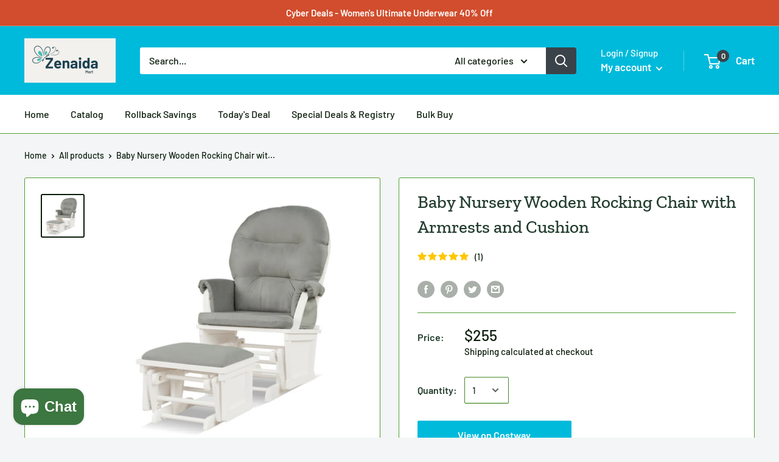

--- FILE ---
content_type: text/html; charset=utf-8
request_url: https://zenaidamart.com/products/baby-nursery-wooden-rocking-chair-with-armrests-and-cushion
body_size: 72198
content:
<!doctype html>

<html class="no-js" lang="en">
  <head><!-- Begin Shopney Mobile App Banner 1.0.1 --><link rel="stylesheet" href="https://bnnr.shopney.co/content/css/shopneyappbanner.min.css?v=1.0.1">
<script src="https://bnnr.shopney.co/content/js/shopneyappbanner.min.js?v=1.0.1"></script>
<meta name="sb:title" content="">
<meta name="sb:desc" content="">
<meta name="sb:icon" content="">
<meta name="sb:itunes" content="">
<meta name="sb:play" content="">
<meta name="sb:button" content=""> <!-- End Shopney Mobile App Banner 1.0.1 -->
    <meta charset="utf-8">
    <meta name="viewport" content="width=device-width, initial-scale=1.0, height=device-height, minimum-scale=1.0, maximum-scale=1.0">
    <meta name="theme-color" content="#0b1c0b"><title>Baby Nursery Wooden Rocking Chair with Armrests and Cushion
</title><meta name="description" content="Gentle and cozy rocking function provides great fun and relaxation Ergonomic armrests and high backrest offer better relaxation Thick sponge padded seat and breathable fabric cover for added comfort Sturdy rubber wood and bentwood provide strong bearing capacity and stability Removable seat cushion cover with zipper fo"><link rel="canonical" href="https://zenaidamart.com/products/baby-nursery-wooden-rocking-chair-with-armrests-and-cushion"><link rel="shortcut icon" href="//zenaidamart.com/cdn/shop/files/Screenshot_2025-05-31_at_9.00.33_PM_96x96.png?v=1748750445" type="image/png"><link rel="preload" as="style" href="//zenaidamart.com/cdn/shop/t/13/assets/theme.css?v=71772953639250725231591230413">
    <link rel="preconnect" href="https://cdn.shopify.com">
    <link rel="preconnect" href="https://fonts.shopifycdn.com">
    <link rel="dns-prefetch" href="https://productreviews.shopifycdn.com">
    <link rel="dns-prefetch" href="https://ajax.googleapis.com">
    <link rel="dns-prefetch" href="https://maps.googleapis.com">
    <link rel="dns-prefetch" href="https://maps.gstatic.com">

    <meta property="og:type" content="product">
  <meta property="og:title" content="Baby Nursery Wooden Rocking Chair with Armrests and Cushion"><meta property="og:image" content="http://zenaidamart.com/cdn/shop/products/ia_100000008696_1024x.jpg?v=1664159918">
    <meta property="og:image:secure_url" content="https://zenaidamart.com/cdn/shop/products/ia_100000008696_1024x.jpg?v=1664159918"><meta property="product:price:amount" content="255.00">
  <meta property="product:price:currency" content="USD"><meta property="og:description" content="Gentle and cozy rocking function provides great fun and relaxation Ergonomic armrests and high backrest offer better relaxation Thick sponge padded seat and breathable fabric cover for added comfort Sturdy rubber wood and bentwood provide strong bearing capacity and stability Removable seat cushion cover with zipper fo"><meta property="og:url" content="https://zenaidamart.com/products/baby-nursery-wooden-rocking-chair-with-armrests-and-cushion">
<meta property="og:site_name" content="Zenaida Mart "><meta name="twitter:card" content="summary"><meta name="twitter:title" content="Baby Nursery Wooden Rocking Chair with Armrests and Cushion">
  <meta name="twitter:description" content="
Gentle and cozy rocking function provides great fun and relaxation
Ergonomic armrests and high backrest offer better relaxation
Thick sponge padded seat and breathable fabric cover for added comfort
Sturdy rubber wood and bentwood provide strong bearing capacity and stability
Removable seat cushion cover with zipper for easy cleaning
Cushioned ottoman provides extra support to your legs and feet
Ball bearings provide a smooth and quiet gliding motion
Modern and simple design fits well with any home decor
Widely used for reading, working, napping, nursing baby and more
Suitable for living room, bedroom, balcony, kids room, etc
Detailed instruction for easy assembly
">
  <meta name="twitter:image" content="https://zenaidamart.com/cdn/shop/products/ia_100000008696_600x600_crop_center.jpg?v=1664159918">
    <link rel="preload" href="//zenaidamart.com/cdn/fonts/zilla_slab/zillaslab_n5.9257ad08baadc2de8961bca7800b2d62d363e9c0.woff2" as="font" type="font/woff2" crossorigin>
<link rel="preload" href="//zenaidamart.com/cdn/fonts/zilla_slab/zillaslab_i5.c3e39fc47c45d6da5269f67bbdffe949b075d247.woff2" as="font" type="font/woff2" crossorigin>
<link rel="preload" href="//zenaidamart.com/cdn/fonts/barlow/barlow_n5.a193a1990790eba0cc5cca569d23799830e90f07.woff2" as="font" type="font/woff2" crossorigin>
<link rel="preload" href="//zenaidamart.com/cdn/fonts/barlow/barlow_n7.691d1d11f150e857dcbc1c10ef03d825bc378d81.woff2" as="font" type="font/woff2" crossorigin>
<link rel="preload" href="//zenaidamart.com/cdn/fonts/barlow/barlow_i5.714d58286997b65cd479af615cfa9bb0a117a573.woff2" as="font" type="font/woff2" crossorigin>
<link rel="preload" href="//zenaidamart.com/cdn/fonts/barlow/barlow_i7.50e19d6cc2ba5146fa437a5a7443c76d5d730103.woff2" as="font" type="font/woff2" crossorigin>
<link rel="preload" href="//zenaidamart.com/cdn/shop/t/13/assets/font-theme-star.woff2?v=176977276741202493121591230411" as="font" type="font/woff2" crossorigin><link rel="preload" href="//zenaidamart.com/cdn/fonts/barlow/barlow_n6.329f582a81f63f125e63c20a5a80ae9477df68e1.woff2" as="font" type="font/woff2" crossorigin><style>
  /* We load the font used for the integration with Shopify Reviews to load our own stars */
  @font-face {
    font-family: "font-theme-star";
    src: url(//zenaidamart.com/cdn/shop/t/13/assets/font-theme-star.eot?v=178649971611478077551591230410);
    src: url(//zenaidamart.com/cdn/shop/t/13/assets/font-theme-star.eot?%23iefix&v=178649971611478077551591230410) format("embedded-opentype"), url(//zenaidamart.com/cdn/shop/t/13/assets/font-theme-star.woff2?v=176977276741202493121591230411) format("woff2"), url(//zenaidamart.com/cdn/shop/t/13/assets/font-theme-star.ttf?v=17527569363257290761591230411) format("truetype");
    font-weight: normal;
    font-style: normal;
    font-display: fallback;
  }

  @font-face {
  font-family: "Zilla Slab";
  font-weight: 500;
  font-style: normal;
  font-display: fallback;
  src: url("//zenaidamart.com/cdn/fonts/zilla_slab/zillaslab_n5.9257ad08baadc2de8961bca7800b2d62d363e9c0.woff2") format("woff2"),
       url("//zenaidamart.com/cdn/fonts/zilla_slab/zillaslab_n5.e92d40a78c6fbe21acd0c1907b960a177ddf33b2.woff") format("woff");
}

  @font-face {
  font-family: Barlow;
  font-weight: 500;
  font-style: normal;
  font-display: fallback;
  src: url("//zenaidamart.com/cdn/fonts/barlow/barlow_n5.a193a1990790eba0cc5cca569d23799830e90f07.woff2") format("woff2"),
       url("//zenaidamart.com/cdn/fonts/barlow/barlow_n5.ae31c82169b1dc0715609b8cc6a610b917808358.woff") format("woff");
}

@font-face {
  font-family: Barlow;
  font-weight: 600;
  font-style: normal;
  font-display: fallback;
  src: url("//zenaidamart.com/cdn/fonts/barlow/barlow_n6.329f582a81f63f125e63c20a5a80ae9477df68e1.woff2") format("woff2"),
       url("//zenaidamart.com/cdn/fonts/barlow/barlow_n6.0163402e36247bcb8b02716880d0b39568412e9e.woff") format("woff");
}

@font-face {
  font-family: "Zilla Slab";
  font-weight: 500;
  font-style: italic;
  font-display: fallback;
  src: url("//zenaidamart.com/cdn/fonts/zilla_slab/zillaslab_i5.c3e39fc47c45d6da5269f67bbdffe949b075d247.woff2") format("woff2"),
       url("//zenaidamart.com/cdn/fonts/zilla_slab/zillaslab_i5.bdc7544bd4467e52d08e0d9cdaf463b867d86b09.woff") format("woff");
}


  @font-face {
  font-family: Barlow;
  font-weight: 700;
  font-style: normal;
  font-display: fallback;
  src: url("//zenaidamart.com/cdn/fonts/barlow/barlow_n7.691d1d11f150e857dcbc1c10ef03d825bc378d81.woff2") format("woff2"),
       url("//zenaidamart.com/cdn/fonts/barlow/barlow_n7.4fdbb1cb7da0e2c2f88492243ffa2b4f91924840.woff") format("woff");
}

  @font-face {
  font-family: Barlow;
  font-weight: 500;
  font-style: italic;
  font-display: fallback;
  src: url("//zenaidamart.com/cdn/fonts/barlow/barlow_i5.714d58286997b65cd479af615cfa9bb0a117a573.woff2") format("woff2"),
       url("//zenaidamart.com/cdn/fonts/barlow/barlow_i5.0120f77e6447d3b5df4bbec8ad8c2d029d87fb21.woff") format("woff");
}

  @font-face {
  font-family: Barlow;
  font-weight: 700;
  font-style: italic;
  font-display: fallback;
  src: url("//zenaidamart.com/cdn/fonts/barlow/barlow_i7.50e19d6cc2ba5146fa437a5a7443c76d5d730103.woff2") format("woff2"),
       url("//zenaidamart.com/cdn/fonts/barlow/barlow_i7.47e9f98f1b094d912e6fd631cc3fe93d9f40964f.woff") format("woff");
}


  :root {
    --default-text-font-size : 15px;
    --base-text-font-size    : 16px;
    --heading-font-family    : "Zilla Slab", serif;
    --heading-font-weight    : 500;
    --heading-font-style     : normal;
    --text-font-family       : Barlow, sans-serif;
    --text-font-weight       : 500;
    --text-font-style        : normal;
    --text-font-bolder-weight: 600;
    --text-link-decoration   : underline;

    --text-color               : #0b1c0b;
    --text-color-rgb           : 11, 28, 11;
    --heading-color            : #233d2e;
    --border-color             : #4f9d30;
    --border-color-rgb         : 79, 157, 48;
    --form-border-color        : #45892a;
    --accent-color             : #0b1c0b;
    --accent-color-rgb         : 11, 28, 11;
    --link-color               : #db5500;
    --link-color-hover         : #8e3700;
    --background               : #f3f5f6;
    --secondary-background     : #ffffff;
    --secondary-background-rgb : 255, 255, 255;
    --accent-background        : rgba(11, 28, 11, 0.08);

    --error-color       : #ff0000;
    --error-background  : rgba(255, 0, 0, 0.07);
    --success-color     : #010701;
    --success-background: rgba(1, 7, 1, 0.11);

    --primary-button-background      : #00badb;
    --primary-button-background-rgb  : 0, 186, 219;
    --primary-button-text-color      : #ffffff;
    --secondary-button-background    : #2c7912;
    --secondary-button-background-rgb: 44, 121, 18;
    --secondary-button-text-color    : #ffffff;

    --header-background      : #00badb;
    --header-text-color      : #ffffff;
    --header-light-text-color: #ffffff;
    --header-border-color    : rgba(255, 255, 255, 0.3);
    --header-accent-color    : #3a4349;

    --flickity-arrow-color: #284f18;--product-on-sale-accent           : #ee0000;
    --product-on-sale-accent-rgb       : 238, 0, 0;
    --product-on-sale-color            : #ffffff;
    --product-in-stock-color           : #1e3584;
    --product-low-stock-color          : #ee0000;
    --product-sold-out-color           : #8a9297;
    --product-custom-label-1-background: #5ebe38;
    --product-custom-label-1-color     : #ffffff;
    --product-custom-label-2-background: #00badb;
    --product-custom-label-2-color     : #ffffff;
    --product-review-star-color        : #ffbd00;

    --mobile-container-gutter : 20px;
    --desktop-container-gutter: 40px;
  }
</style>

<script>
  // IE11 does not have support for CSS variables, so we have to polyfill them
  if (!(((window || {}).CSS || {}).supports && window.CSS.supports('(--a: 0)'))) {
    const script = document.createElement('script');
    script.type = 'text/javascript';
    script.src = 'https://cdn.jsdelivr.net/npm/css-vars-ponyfill@2';
    script.onload = function() {
      cssVars({});
    };

    document.getElementsByTagName('head')[0].appendChild(script);
  }
</script>

    <!-- OutlinkStickyBtn CODE Start -->

        
       

            <style>

                .outlinkstickyhidden {
                    opacity: 0;
                    transition: transform 0.4s, opacity 0.2s;
                }

                .outlinksticky {

                    position: -webkit-sticky;
                    position: sticky;
                    position: fixed;
                    left: 0;
                    top: 0;
                    width: 100%;

                    background-color: #ffffff;
                    text-align: center;
                    z-index:10000000000000000000001;
                    border: 1px solid gray;


                }

                .outlinksticky-col{

                    display:inline-flex;
                    margin: 1%;

                }


                .outlinksticky-btn{

                    font-weight: 400;
                    text-align: center;
                    white-space: nowrap;
                    vertical-align: middle;
                    -webkit-user-select: none;
                    -moz-user-select: none;
                    -ms-user-select: none;
                    user-select: none;
                    border: 1px solid transparent;
                    padding: 10px 20px;
                    font-size: 100%;
                    line-height: 1.5;
                    border-radius: 5px;
                    text-decoration:none;
                    color: #ffffff;
                    background-color: #363333;border-color: #363333

                }

            </style>

            <script>

                var outlinkproduct = {"id":7053662683189,"title":"Baby Nursery Wooden Rocking Chair with Armrests and Cushion","handle":"baby-nursery-wooden-rocking-chair-with-armrests-and-cushion","description":"\u003cul data-mce-fragment=\"1\"\u003e\n\u003cli data-mce-fragment=\"1\"\u003eGentle and cozy rocking function provides great fun and relaxation\u003c\/li\u003e\n\u003cli data-mce-fragment=\"1\"\u003eErgonomic armrests and high backrest offer better relaxation\u003c\/li\u003e\n\u003cli data-mce-fragment=\"1\"\u003eThick sponge padded seat and breathable fabric cover for added comfort\u003c\/li\u003e\n\u003cli data-mce-fragment=\"1\"\u003eSturdy rubber wood and bentwood provide strong bearing capacity and stability\u003c\/li\u003e\n\u003cli data-mce-fragment=\"1\"\u003eRemovable seat cushion cover with zipper for easy cleaning\u003c\/li\u003e\n\u003cli data-mce-fragment=\"1\"\u003eCushioned ottoman provides extra support to your legs and feet\u003c\/li\u003e\n\u003cli data-mce-fragment=\"1\"\u003eBall bearings provide a smooth and quiet gliding motion\u003c\/li\u003e\n\u003cli data-mce-fragment=\"1\"\u003eModern and simple design fits well with any home decor\u003c\/li\u003e\n\u003cli data-mce-fragment=\"1\"\u003eWidely used for reading, working, napping, nursing baby and more\u003c\/li\u003e\n\u003cli data-mce-fragment=\"1\"\u003eSuitable for living room, bedroom, balcony, kids room, etc\u003c\/li\u003e\n\u003cli data-mce-fragment=\"1\"\u003eDetailed instruction for easy assembly\u003c\/li\u003e\n\u003c\/ul\u003e","published_at":"2022-09-25T19:38:39-07:00","created_at":"2022-09-25T19:38:37-07:00","vendor":"Zenaida Mart","type":"","tags":["costway"],"price":25500,"price_min":25500,"price_max":25500,"available":true,"price_varies":false,"compare_at_price":null,"compare_at_price_min":0,"compare_at_price_max":0,"compare_at_price_varies":false,"variants":[{"id":41742684717109,"title":"Default Title","option1":"Default Title","option2":null,"option3":null,"sku":"","requires_shipping":true,"taxable":true,"featured_image":null,"available":true,"name":"Baby Nursery Wooden Rocking Chair with Armrests and Cushion","public_title":null,"options":["Default Title"],"price":25500,"weight":0,"compare_at_price":null,"inventory_management":"shopify","barcode":"84717109","requires_selling_plan":false,"selling_plan_allocations":[]}],"images":["\/\/zenaidamart.com\/cdn\/shop\/products\/ia_100000008696.jpg?v=1664159918"],"featured_image":"\/\/zenaidamart.com\/cdn\/shop\/products\/ia_100000008696.jpg?v=1664159918","options":["Title"],"media":[{"alt":null,"id":25053498376245,"position":1,"preview_image":{"aspect_ratio":1.0,"height":750,"width":750,"src":"\/\/zenaidamart.com\/cdn\/shop\/products\/ia_100000008696.jpg?v=1664159918"},"aspect_ratio":1.0,"height":750,"media_type":"image","src":"\/\/zenaidamart.com\/cdn\/shop\/products\/ia_100000008696.jpg?v=1664159918","width":750}],"requires_selling_plan":false,"selling_plan_groups":[],"content":"\u003cul data-mce-fragment=\"1\"\u003e\n\u003cli data-mce-fragment=\"1\"\u003eGentle and cozy rocking function provides great fun and relaxation\u003c\/li\u003e\n\u003cli data-mce-fragment=\"1\"\u003eErgonomic armrests and high backrest offer better relaxation\u003c\/li\u003e\n\u003cli data-mce-fragment=\"1\"\u003eThick sponge padded seat and breathable fabric cover for added comfort\u003c\/li\u003e\n\u003cli data-mce-fragment=\"1\"\u003eSturdy rubber wood and bentwood provide strong bearing capacity and stability\u003c\/li\u003e\n\u003cli data-mce-fragment=\"1\"\u003eRemovable seat cushion cover with zipper for easy cleaning\u003c\/li\u003e\n\u003cli data-mce-fragment=\"1\"\u003eCushioned ottoman provides extra support to your legs and feet\u003c\/li\u003e\n\u003cli data-mce-fragment=\"1\"\u003eBall bearings provide a smooth and quiet gliding motion\u003c\/li\u003e\n\u003cli data-mce-fragment=\"1\"\u003eModern and simple design fits well with any home decor\u003c\/li\u003e\n\u003cli data-mce-fragment=\"1\"\u003eWidely used for reading, working, napping, nursing baby and more\u003c\/li\u003e\n\u003cli data-mce-fragment=\"1\"\u003eSuitable for living room, bedroom, balcony, kids room, etc\u003c\/li\u003e\n\u003cli data-mce-fragment=\"1\"\u003eDetailed instruction for easy assembly\u003c\/li\u003e\n\u003c\/ul\u003e"};
                var shop = '';

                var previousScroll = 0;

                window.onload = (event) => {

                    var elementExists = document.getElementById("outlink_button");

                    if(elementExists != null){

                        document.getElementsByName("OutlinkLink")[0].setAttribute("onclick", "OutlinkButtonClick();");;
                    }
                };
                window.addEventListener("scroll", function() {

                    currentScroll = window.pageYOffset || document.documentElement.scrollTop;

                   // if (currentScroll < window.screen.height*(30/100)  ) {
                    if (currentScroll < document.body.clientHeight*(25/100)  ) {

                        hideOutlinkSticky();

                    }else {

                            showOutlinkSticky();


                        previousScroll = currentScroll;
                    }
                });

                function hideOutlinkSticky() {

                    var element = document.getElementById("outlinksticky");
                    element.classList.remove("outlink-is-visible");
                    element.classList.add("outlinkstickyhidden");


                }

                function showOutlinkSticky() {

                    var element = document.getElementById("outlinksticky");
                    element.classList.remove("outlinkstickyhidden");
                    element.classList.add("outlink-is-visible");

                }

            </script>

            



            


            <div class="outlinksticky outlinkstickyhidden" id="outlinksticky">

                <div class="outlinksticky-col">

                    
                        <a name="OutlinkLink" data-productid="7053662683189" onclick="OutlinkButtonClick7053662683189()" href="https://www.costway.com/baby-nursery-wooden-rocking-chair-with-armrests-and-cushion.html?piid=9227000&fee=26&fep=21076&utm_source=rakuten&utm_medium=affiliate&utm_campaign=product&ranMID=41626&ranEAID=sMxoPJ6uVU8&ranSiteID=sMxoPJ6uVU8-yi9rKUV9qQzT.5pHdVz3gQ&siteID=sMxoPJ6uVU8-yi9rKUV9qQzT.5pHdVz3gQ" target="_blank" class=" duplicate-outlink outlinksticky-btn" rel="sponsored">View on Costway</a>
                    

                </div>
            </div>

            
            
            <!-- OutlinkStickyBtn END -->

  <!-- Avada FSB Script -->
 

  
  <!-- Avada FSB Compatible Script -->
 
  
    
    
    
      
      
      
      
      
      
    
  

  <!-- /Avada FSB Compatible Script -->

<script>var AVADA_FSB = {
    bars: [],
    cart: 0,
    compatible: {
      langify: ''
    }
}</script>
  <!-- /Avada FSB Script -->

 <script>window.performance && window.performance.mark && window.performance.mark('shopify.content_for_header.start');</script><meta id="shopify-digital-wallet" name="shopify-digital-wallet" content="/6427934773/digital_wallets/dialog">
<meta name="shopify-checkout-api-token" content="627b49030dd13cb20b668c728d7e1575">
<meta id="in-context-paypal-metadata" data-shop-id="6427934773" data-venmo-supported="true" data-environment="production" data-locale="en_US" data-paypal-v4="true" data-currency="USD">
<link rel="alternate" type="application/json+oembed" href="https://zenaidamart.com/products/baby-nursery-wooden-rocking-chair-with-armrests-and-cushion.oembed">
<script async="async" src="/checkouts/internal/preloads.js?locale=en-US"></script>
<script id="shopify-features" type="application/json">{"accessToken":"627b49030dd13cb20b668c728d7e1575","betas":["rich-media-storefront-analytics"],"domain":"zenaidamart.com","predictiveSearch":true,"shopId":6427934773,"locale":"en"}</script>
<script>var Shopify = Shopify || {};
Shopify.shop = "zenaida-online-shop.myshopify.com";
Shopify.locale = "en";
Shopify.currency = {"active":"USD","rate":"1.0"};
Shopify.country = "US";
Shopify.theme = {"name":"Warehouse","id":82625527861,"schema_name":"Warehouse","schema_version":"1.9.9","theme_store_id":871,"role":"main"};
Shopify.theme.handle = "null";
Shopify.theme.style = {"id":null,"handle":null};
Shopify.cdnHost = "zenaidamart.com/cdn";
Shopify.routes = Shopify.routes || {};
Shopify.routes.root = "/";</script>
<script type="module">!function(o){(o.Shopify=o.Shopify||{}).modules=!0}(window);</script>
<script>!function(o){function n(){var o=[];function n(){o.push(Array.prototype.slice.apply(arguments))}return n.q=o,n}var t=o.Shopify=o.Shopify||{};t.loadFeatures=n(),t.autoloadFeatures=n()}(window);</script>
<script id="shop-js-analytics" type="application/json">{"pageType":"product"}</script>
<script defer="defer" async type="module" src="//zenaidamart.com/cdn/shopifycloud/shop-js/modules/v2/client.init-shop-cart-sync_BN7fPSNr.en.esm.js"></script>
<script defer="defer" async type="module" src="//zenaidamart.com/cdn/shopifycloud/shop-js/modules/v2/chunk.common_Cbph3Kss.esm.js"></script>
<script defer="defer" async type="module" src="//zenaidamart.com/cdn/shopifycloud/shop-js/modules/v2/chunk.modal_DKumMAJ1.esm.js"></script>
<script type="module">
  await import("//zenaidamart.com/cdn/shopifycloud/shop-js/modules/v2/client.init-shop-cart-sync_BN7fPSNr.en.esm.js");
await import("//zenaidamart.com/cdn/shopifycloud/shop-js/modules/v2/chunk.common_Cbph3Kss.esm.js");
await import("//zenaidamart.com/cdn/shopifycloud/shop-js/modules/v2/chunk.modal_DKumMAJ1.esm.js");

  window.Shopify.SignInWithShop?.initShopCartSync?.({"fedCMEnabled":true,"windoidEnabled":true});

</script>
<script>(function() {
  var isLoaded = false;
  function asyncLoad() {
    if (isLoaded) return;
    isLoaded = true;
    var urls = ["https:\/\/d3f0kqa8h3si01.cloudfront.net\/scripts\/zenaida-online-shop.20221031071803.scripttag.js?shop=zenaida-online-shop.myshopify.com","\/\/cdn.shopify.com\/proxy\/83d6eed51cf68453457504770fc84d59caabf8c11c631704fdb6f075972ccb94\/cdn.shopify.com\/s\/files\/1\/0064\/2793\/4773\/t\/13\/assets\/spreadrwidget.js?v=1752197842\u0026shop=zenaida-online-shop.myshopify.com\u0026sp-cache-control=cHVibGljLCBtYXgtYWdlPTkwMA","https:\/\/d1bu6z2uxfnay3.cloudfront.net\/storage\/scripts\/zenaida-online-shop.myshopify.com.20231212065350.scripttag.js?shop=zenaida-online-shop.myshopify.com","https:\/\/sdks.automizely.com\/conversions\/v1\/shopping.js?store_id=53f916f759ea42a4b2280c87e63c5692\u0026shop=https:\/\/zenaida-online-shop.myshopify.com\u0026shop=zenaida-online-shop.myshopify.com","https:\/\/cdn.shopify.com\/s\/files\/1\/0184\/4255\/1360\/files\/protector.v2.min.js?v=1645163498\u0026shop=zenaida-online-shop.myshopify.com","\/\/cdn.shopify.com\/proxy\/a2c47a72907aa3ded8bfc5309bfe888b2dc2d52d68b6391b15076de1903e1f55\/cdn.shopify.com\/s\/files\/1\/82625527861\/t\/1\/assets\/outlink-masking.js?shop=zenaida-online-shop.myshopify.com\u0026sp-cache-control=cHVibGljLCBtYXgtYWdlPTkwMA"];
    for (var i = 0; i < urls.length; i++) {
      var s = document.createElement('script');
      s.type = 'text/javascript';
      s.async = true;
      s.src = urls[i];
      var x = document.getElementsByTagName('script')[0];
      x.parentNode.insertBefore(s, x);
    }
  };
  if(window.attachEvent) {
    window.attachEvent('onload', asyncLoad);
  } else {
    window.addEventListener('load', asyncLoad, false);
  }
})();</script>
<script id="__st">var __st={"a":6427934773,"offset":-28800,"reqid":"56cb4846-d5f8-4856-a9be-e2576917759b-1769824496","pageurl":"zenaidamart.com\/products\/baby-nursery-wooden-rocking-chair-with-armrests-and-cushion","u":"00c49b475e9a","p":"product","rtyp":"product","rid":7053662683189};</script>
<script>window.ShopifyPaypalV4VisibilityTracking = true;</script>
<script id="captcha-bootstrap">!function(){'use strict';const t='contact',e='account',n='new_comment',o=[[t,t],['blogs',n],['comments',n],[t,'customer']],c=[[e,'customer_login'],[e,'guest_login'],[e,'recover_customer_password'],[e,'create_customer']],r=t=>t.map((([t,e])=>`form[action*='/${t}']:not([data-nocaptcha='true']) input[name='form_type'][value='${e}']`)).join(','),a=t=>()=>t?[...document.querySelectorAll(t)].map((t=>t.form)):[];function s(){const t=[...o],e=r(t);return a(e)}const i='password',u='form_key',d=['recaptcha-v3-token','g-recaptcha-response','h-captcha-response',i],f=()=>{try{return window.sessionStorage}catch{return}},m='__shopify_v',_=t=>t.elements[u];function p(t,e,n=!1){try{const o=window.sessionStorage,c=JSON.parse(o.getItem(e)),{data:r}=function(t){const{data:e,action:n}=t;return t[m]||n?{data:e,action:n}:{data:t,action:n}}(c);for(const[e,n]of Object.entries(r))t.elements[e]&&(t.elements[e].value=n);n&&o.removeItem(e)}catch(o){console.error('form repopulation failed',{error:o})}}const l='form_type',E='cptcha';function T(t){t.dataset[E]=!0}const w=window,h=w.document,L='Shopify',v='ce_forms',y='captcha';let A=!1;((t,e)=>{const n=(g='f06e6c50-85a8-45c8-87d0-21a2b65856fe',I='https://cdn.shopify.com/shopifycloud/storefront-forms-hcaptcha/ce_storefront_forms_captcha_hcaptcha.v1.5.2.iife.js',D={infoText:'Protected by hCaptcha',privacyText:'Privacy',termsText:'Terms'},(t,e,n)=>{const o=w[L][v],c=o.bindForm;if(c)return c(t,g,e,D).then(n);var r;o.q.push([[t,g,e,D],n]),r=I,A||(h.body.append(Object.assign(h.createElement('script'),{id:'captcha-provider',async:!0,src:r})),A=!0)});var g,I,D;w[L]=w[L]||{},w[L][v]=w[L][v]||{},w[L][v].q=[],w[L][y]=w[L][y]||{},w[L][y].protect=function(t,e){n(t,void 0,e),T(t)},Object.freeze(w[L][y]),function(t,e,n,w,h,L){const[v,y,A,g]=function(t,e,n){const i=e?o:[],u=t?c:[],d=[...i,...u],f=r(d),m=r(i),_=r(d.filter((([t,e])=>n.includes(e))));return[a(f),a(m),a(_),s()]}(w,h,L),I=t=>{const e=t.target;return e instanceof HTMLFormElement?e:e&&e.form},D=t=>v().includes(t);t.addEventListener('submit',(t=>{const e=I(t);if(!e)return;const n=D(e)&&!e.dataset.hcaptchaBound&&!e.dataset.recaptchaBound,o=_(e),c=g().includes(e)&&(!o||!o.value);(n||c)&&t.preventDefault(),c&&!n&&(function(t){try{if(!f())return;!function(t){const e=f();if(!e)return;const n=_(t);if(!n)return;const o=n.value;o&&e.removeItem(o)}(t);const e=Array.from(Array(32),(()=>Math.random().toString(36)[2])).join('');!function(t,e){_(t)||t.append(Object.assign(document.createElement('input'),{type:'hidden',name:u})),t.elements[u].value=e}(t,e),function(t,e){const n=f();if(!n)return;const o=[...t.querySelectorAll(`input[type='${i}']`)].map((({name:t})=>t)),c=[...d,...o],r={};for(const[a,s]of new FormData(t).entries())c.includes(a)||(r[a]=s);n.setItem(e,JSON.stringify({[m]:1,action:t.action,data:r}))}(t,e)}catch(e){console.error('failed to persist form',e)}}(e),e.submit())}));const S=(t,e)=>{t&&!t.dataset[E]&&(n(t,e.some((e=>e===t))),T(t))};for(const o of['focusin','change'])t.addEventListener(o,(t=>{const e=I(t);D(e)&&S(e,y())}));const B=e.get('form_key'),M=e.get(l),P=B&&M;t.addEventListener('DOMContentLoaded',(()=>{const t=y();if(P)for(const e of t)e.elements[l].value===M&&p(e,B);[...new Set([...A(),...v().filter((t=>'true'===t.dataset.shopifyCaptcha))])].forEach((e=>S(e,t)))}))}(h,new URLSearchParams(w.location.search),n,t,e,['guest_login'])})(!0,!0)}();</script>
<script integrity="sha256-4kQ18oKyAcykRKYeNunJcIwy7WH5gtpwJnB7kiuLZ1E=" data-source-attribution="shopify.loadfeatures" defer="defer" src="//zenaidamart.com/cdn/shopifycloud/storefront/assets/storefront/load_feature-a0a9edcb.js" crossorigin="anonymous"></script>
<script data-source-attribution="shopify.dynamic_checkout.dynamic.init">var Shopify=Shopify||{};Shopify.PaymentButton=Shopify.PaymentButton||{isStorefrontPortableWallets:!0,init:function(){window.Shopify.PaymentButton.init=function(){};var t=document.createElement("script");t.src="https://zenaidamart.com/cdn/shopifycloud/portable-wallets/latest/portable-wallets.en.js",t.type="module",document.head.appendChild(t)}};
</script>
<script data-source-attribution="shopify.dynamic_checkout.buyer_consent">
  function portableWalletsHideBuyerConsent(e){var t=document.getElementById("shopify-buyer-consent"),n=document.getElementById("shopify-subscription-policy-button");t&&n&&(t.classList.add("hidden"),t.setAttribute("aria-hidden","true"),n.removeEventListener("click",e))}function portableWalletsShowBuyerConsent(e){var t=document.getElementById("shopify-buyer-consent"),n=document.getElementById("shopify-subscription-policy-button");t&&n&&(t.classList.remove("hidden"),t.removeAttribute("aria-hidden"),n.addEventListener("click",e))}window.Shopify?.PaymentButton&&(window.Shopify.PaymentButton.hideBuyerConsent=portableWalletsHideBuyerConsent,window.Shopify.PaymentButton.showBuyerConsent=portableWalletsShowBuyerConsent);
</script>
<script>
  function portableWalletsCleanup(e){e&&e.src&&console.error("Failed to load portable wallets script "+e.src);var t=document.querySelectorAll("shopify-accelerated-checkout .shopify-payment-button__skeleton, shopify-accelerated-checkout-cart .wallet-cart-button__skeleton"),e=document.getElementById("shopify-buyer-consent");for(let e=0;e<t.length;e++)t[e].remove();e&&e.remove()}function portableWalletsNotLoadedAsModule(e){e instanceof ErrorEvent&&"string"==typeof e.message&&e.message.includes("import.meta")&&"string"==typeof e.filename&&e.filename.includes("portable-wallets")&&(window.removeEventListener("error",portableWalletsNotLoadedAsModule),window.Shopify.PaymentButton.failedToLoad=e,"loading"===document.readyState?document.addEventListener("DOMContentLoaded",window.Shopify.PaymentButton.init):window.Shopify.PaymentButton.init())}window.addEventListener("error",portableWalletsNotLoadedAsModule);
</script>

<script type="module" src="https://zenaidamart.com/cdn/shopifycloud/portable-wallets/latest/portable-wallets.en.js" onError="portableWalletsCleanup(this)" crossorigin="anonymous"></script>
<script nomodule>
  document.addEventListener("DOMContentLoaded", portableWalletsCleanup);
</script>

<link id="shopify-accelerated-checkout-styles" rel="stylesheet" media="screen" href="https://zenaidamart.com/cdn/shopifycloud/portable-wallets/latest/accelerated-checkout-backwards-compat.css" crossorigin="anonymous">
<style id="shopify-accelerated-checkout-cart">
        #shopify-buyer-consent {
  margin-top: 1em;
  display: inline-block;
  width: 100%;
}

#shopify-buyer-consent.hidden {
  display: none;
}

#shopify-subscription-policy-button {
  background: none;
  border: none;
  padding: 0;
  text-decoration: underline;
  font-size: inherit;
  cursor: pointer;
}

#shopify-subscription-policy-button::before {
  box-shadow: none;
}

      </style>

<script>window.performance && window.performance.mark && window.performance.mark('shopify.content_for_header.end');</script>
    <script src="//zenaidamart.com/cdn/shop/t/13/assets/scm-currency.js?v=65469198321964614911703576865" type="text/javascript"></script> <link href="//zenaidamart.com/cdn/shop/t/13/assets/scm-currency.css?v=177217651174431130581667200687" rel="stylesheet" type="text/css" media="all" />

    <link rel="stylesheet" href="//zenaidamart.com/cdn/shop/t/13/assets/theme.css?v=71772953639250725231591230413">

    
  <script type="application/ld+json">
  {
    "@context": "http://schema.org",
    "@type": "Product",
    "offers": [{
          "@type": "Offer",
          "name": "Default Title",
          "availability":"https://schema.org/InStock",
          "price": 255.0,
          "priceCurrency": "USD",
          "priceValidUntil": "2026-02-09","url": "/products/baby-nursery-wooden-rocking-chair-with-armrests-and-cushion/products/baby-nursery-wooden-rocking-chair-with-armrests-and-cushion?variant=41742684717109"
        }
],
      "gtin8": "84717109",
      "productId": "84717109",
    "brand": {
      "name": "Zenaida Mart"
    },
    "name": "Baby Nursery Wooden Rocking Chair with Armrests and Cushion",
    "description": "\nGentle and cozy rocking function provides great fun and relaxation\nErgonomic armrests and high backrest offer better relaxation\nThick sponge padded seat and breathable fabric cover for added comfort\nSturdy rubber wood and bentwood provide strong bearing capacity and stability\nRemovable seat cushion cover with zipper for easy cleaning\nCushioned ottoman provides extra support to your legs and feet\nBall bearings provide a smooth and quiet gliding motion\nModern and simple design fits well with any home decor\nWidely used for reading, working, napping, nursing baby and more\nSuitable for living room, bedroom, balcony, kids room, etc\nDetailed instruction for easy assembly\n",
    "category": "",
    "url": "/products/baby-nursery-wooden-rocking-chair-with-armrests-and-cushion/products/baby-nursery-wooden-rocking-chair-with-armrests-and-cushion",
    "sku": "",
    "image": {
      "@type": "ImageObject",
      "url": "https://zenaidamart.com/cdn/shop/products/ia_100000008696_1024x.jpg?v=1664159918",
      "image": "https://zenaidamart.com/cdn/shop/products/ia_100000008696_1024x.jpg?v=1664159918",
      "name": "Baby Nursery Wooden Rocking Chair with Armrests and Cushion",
      "width": "1024",
      "height": "1024"
    }
  }
  </script>



  <script type="application/ld+json">
  {
    "@context": "http://schema.org",
    "@type": "BreadcrumbList",
  "itemListElement": [{
      "@type": "ListItem",
      "position": 1,
      "name": "Home",
      "item": "https://zenaidamart.com"
    },{
          "@type": "ListItem",
          "position": 2,
          "name": "Baby Nursery Wooden Rocking Chair with Armrests and Cushion",
          "item": "https://zenaidamart.com/products/baby-nursery-wooden-rocking-chair-with-armrests-and-cushion"
        }]
  }
  </script>


    <script>
      // This allows to expose several variables to the global scope, to be used in scripts
      window.theme = {
        pageType: "product",
        cartCount: 0,
        moneyFormat: "\u003cspan class=money\u003e${{amount}}\u003c\/span\u003e",
        moneyWithCurrencyFormat: "\u003cspan class=money\u003e${{amount}} USD\u003c\/span\u003e",
        showDiscount: true,
        discountMode: "saving",
        searchMode: "product,article",
        cartType: "drawer"
      };

      window.routes = {
        rootUrl: "\/",
        cartUrl: "\/cart",
        cartAddUrl: "\/cart\/add",
        cartChangeUrl: "\/cart\/change",
        searchUrl: "\/search",
        productRecommendationsUrl: "\/recommendations\/products"
      };

      window.languages = {
        collectionOnSaleLabel: "Save {{savings}}",
        productFormUnavailable: "Unavailable",
        productFormAddToCart: "Add to cart",
        productFormSoldOut: "Sold out",
        shippingEstimatorNoResults: "No shipping could be found for your address.",
        shippingEstimatorOneResult: "There is one shipping rate for your address:",
        shippingEstimatorMultipleResults: "There are {{count}} shipping rates for your address:",
        shippingEstimatorErrors: "There are some errors:"
      };

      window.lazySizesConfig = {
        loadHidden: false,
        hFac: 0.8,
        expFactor: 3,
        customMedia: {
          '--phone': '(max-width: 640px)',
          '--tablet': '(min-width: 641px) and (max-width: 1023px)',
          '--lap': '(min-width: 1024px)'
        }
      };

      document.documentElement.className = document.documentElement.className.replace('no-js', 'js');
    </script><script src="//polyfill-fastly.net/v3/polyfill.min.js?unknown=polyfill&features=fetch,Element.prototype.closest,Element.prototype.matches,Element.prototype.remove,Element.prototype.classList,Array.prototype.includes,Array.prototype.fill,String.prototype.includes,String.prototype.padStart,Object.assign,CustomEvent,Intl,URL,DOMTokenList,IntersectionObserver,IntersectionObserverEntry" defer></script>
    <script src="//zenaidamart.com/cdn/shop/t/13/assets/theme.min.js?v=3057425825751714361591965011" defer></script>
    <script src="//zenaidamart.com/cdn/shop/t/13/assets/custom.js?v=90373254691674712701591230410" defer></script><script>
        (function () {
          window.onpageshow = function() {
            // We force re-freshing the cart content onpageshow, as most browsers will serve a cache copy when hitting the
            // back button, which cause staled data
            document.documentElement.dispatchEvent(new CustomEvent('cart:refresh', {
              bubbles: true,
              detail: {scrollToTop: false}
            }));
          };
        })();
      </script><script src="https://shopoe.net/app.js"></script>

 
<!-- BEGIN app block: shopify://apps/lai-product-reviews/blocks/appBlockEmbed/cad3c6c6-329e-4416-ba74-b79359b5b6e1 -->
<script>
    function getUrlParameterExt(sParam) {
        let sPageURL = window.location.search.substring(1);
        let sURLVariables= sPageURL.split('&');
        let sParameterName;
        let i;
        for (i = 0; i < sURLVariables.length; i++) {
            sParameterName = sURLVariables[i].split('=');

            if (sParameterName[0] === sParam) {
                return sParameterName[1] === undefined ? true : decodeURIComponent(reFixParamUrlFromMailExt(sParameterName[1]));
            }
        }
    };
    function reFixParamUrlFromMailExt(value) {
        return value ? value.replace(/\+/g, ' ') : value;
    };
    var scmCustomDataExt= {};
    if(getUrlParameterExt('lai-test') == '1'){
        scmCustomDataExt= {
            'cdn' : 'https://reviews-importer.test',
            'minJs' : false
        }
        var laiScriptTagGlobal =  {
            "url" : "https://reviews-importer.test/js/frontend/version-14/reviews-scripttag.js?version=4"
        };
    }
</script>
<!-- BEGIN app snippet: lang --><script>
    var scmCustomData = (typeof scmCustomData == "undefined" || scmCustomData == null) ? null : scmCustomData;
    var scmLanguage = (typeof scmLanguage == "undefined" || scmLanguage == null) ? `
  {
    "box_reviews": {
      "title_info": "Customer reviews",
      "average_info": "out of 5",
      "before_number": "Based on ",
      "after_number": " reviews",
      "all_reviews": "All reviews",
        "highlight_tab": "Reviews for other products",
      "reviews_tab": "Reviews"
    },
    "box_write": {
      "title_write": "Write a review",
      "before_star": "Your rating",
      "input_name": "Your name",
      "input_email": "Your email",
      "input_text_area": "Enter your feedback here",
      "input_photo": "Add photo",
      "button_write": "Submit review",
      "write_cancel": "Cancel",
      "message_error_character": "Please replace the &#39;&lt;,&gt;&#39; character with the equivalent character",
      "message_error_file_upload": "Please upload a file smaller than 4MB.",
      "message_error_video_upload": "Please upload a video file smaller than 50MB",
      "message_error_type_media_upload": "Not support this file.",
      "message_success": "Thank you!",
      "message_fail": "Submitted unsuccessfully!",
       "purchase_to_leave_reviews": "Please make a purchase by this email address to leave us reviews.",
      "log_in_to_leave_reviews": "Please log in and use one email address that made a purchase to this store to leave us a review.",
      "purchase_to_a_specific_product": "Please make a purchase for this product by this email address to leave us reviews."
    },
    "reviews_list": {
      "view_product": "See product",
      "read_more": "Read more",
      "helpful": "Translation missing: en.smart_aliexpress_review.reviews_list.helpful",
      "reply": "replied",
      "button_load_more": "Load more",
      "purchased": "Purchased"
    },
    "sort_box" : {
        "reviews": "Sort reviews",
        "content": "Sort by content",
        "pictures": "Sort by photo",
        "date": "Sort by date",
        "rating": "Sort by rate"
    },
    "empty_page" : {
        "title": "Customer reviews",
        "des": "This product has no review. Be the first one to review it"
    },
    "thank_you" : {
        "title": "Your review has been submitted!",
        "des": "This message will automatically close in 8 seconds."
    },
    "discount": {
      "title": "Use the following discount code for {{discount_value}} off your next purchase",
      "des": "We&#39;ll also send it by email",
      "action": "Continue",
      "badge": "Get discount {{discount_value}} off",
      "coupon_waiting_message": "Thank you for reviewing our product. The discount code will be sent to your email once the review is approved.",
      "photo": "Upload photo reviews to get {{discount_value}} off discount instantly!"
    },
    "qa": {
        "qaAnswerField": "Your answer",
        "qaQuestionField": "Your question",
        "qaTitle": "Questions",
        "qaFormTitle": "Ask a question",
        "qaQuestionTitle": "Question:",
        "qaAnswerTitle": "Answer:",
        "qaStoreOwnerBadge": "Store owner",
        "qaPastBuyerBadge": "Past customer",
        "qaSuccessMessage": "Thank you!",
        "qaFailMessage": "Submitted unsuccessfully!",
        "qaAskQuestionBtn": "Ask a question",
        "qaSubmitQuestionBtn": "Submit question",
        "qaSubmitAnswerBtn": "Submit answer",
        "qaReplyBtn": "Reply",
        "qaLoadMoreAnswerBtn": "See more answers"
    }
  }` : scmLanguage;
</script><!-- END app snippet -->
<!-- BEGIN app snippet: appBlockEmbedVersion14 --><meta id="scm-reviews-shopSetting" data-shop='{"hasCssCustom":false,"starColor":"#FF9C00","starStyle":"star","textPrimary":"#1f2021","textSecondary":"#a3a3a3","font":"Nunito Sans","width":"1140px","reviewBg":"#ffffff","sort":"date","jsonLd":true,"itemPerLoad":5,"showVote":false,"voteColor":"#FF9C00","header_headerQuickLayout":"default-2","header_showStatistic":true,"header_avgRatingShape":"square","header_avgRatingColor":"#1f2021","header_starArrange":"vertical","header_writeReviewBtnShape":"square","header_writeReviewBtnColor":"#1f2021","header_writeReviewBtnTextColor":"#ffffff","header_submitBtnShape":"square","header_submitBtnColor":"#1f2021","header_submitBtnTextColor":"#ffffff","header_reviewForm":false,"header_reviewFormat":"toggle","body_customerName":"full","body_customerAvatarShape":"round","body_customerAvatarDisplay":"text","body_verifyBadge":true,"body_verifyBadgeColor":"#1f2021","body_showFlag":false,"body_flag":"round","body_layout":"grid","body_bodyQuickLayout":"default-2","body_reviewPhoto":true,"body_date":true,"body_dateFormat":"MM-dd-yyyy","body_contentAlign":"left","body_bgReview":"#ffffff","lazyLoad":false,"isLimitContent":false,"limitContentCharacters":500,"highlightTabEnabled":false,"paginationType":"load-more","show_2_widget":true,"custom":false,"twoColumnsOnMobile":true,"starRating_color":"#FFC700","starRating_SingularReview":"{{n}} review","starRating_PluralReview":"{{n}} reviews","starRating_EmptyReview":"No review","starRating_showText":false,"starRating_hideIfNoReviews":false,"showHiddenStar":"0","popSetting":{"state":true,"source":[],"clickType":"product","clickValue":"","rating":5,"photo":true,"content":true,"initialDelay":10,"delayBetween":10,"displayTime":5,"maxPopups":5,"repeatAfter":10,"pages":["product"],"position":"bottom-left","format":"horizontal","backgroundType":"solid","backgroundValue":"#5b69c3","starColor":"#fc9d01","showDate":true,"textFont":"Nunito Sans","textColor":"#ffffff","hideMobile":false},"popEnabled":true,"homepage_type":"default-4","homepage_layout":"grid","homepage_slider":true,"homepage_desktopItems":3,"homepage_smallDesktopItems":3,"homepage_tabletItems":2,"homepage_mobileItems":1,"homepage_autoSlider":false,"homepage_delaySlider":2000,"showSubmitImage":true,"checkSortReview":true,"canUseReviewPerLoad":true,"videosPerReview":true,"videoEnabled":true,"shopPlan":{"grid":true,"testimonial":true,"gallery":true,"cardCarousel":true,"highlight":true,"pop":true},"discountEnabled":true,"discountValue":"10%","loginRequireEnabled":false,"orderRequireEnabled":false,"orderProductRequireEnabled":false,"version":201,"minJs":true,"versionLiquid":"14","hostServer":"https:\/\/store.laireviews.com","hostLoadMore":"https:\/\/store.laireviews.com","host":"https:\/\/d1bu6z2uxfnay3.cloudfront.net","versionUpdate":"20240503040330","last_updated":false,"maxUploadFileSize":2,"showWatermark":false,"widgets":{"grid":{"layout":"default-4","source":"homePage"},"cardCarousel":{"layout":"default-4","source":"homePage","delay":2000,"auto_run":false},"testimonial":{"source":"homePage","delay":2000,"auto_run":false},"gallery":{"source":"happyPage"}},"groups":{"homePage":{"default":false,"includePhoto":false,"includeContent":false,"enabled":true},"happyPage":{"default":false,"includePhoto":false,"includeContent":false,"enabled":true},"highlightProductPage":{"default":true,"includePhoto":false,"includeContent":false,"enabled":false}},"customForms":[]}' data-qa-setting='{"qaEnabled":false,"qaIsOnlyShopCanAnswer":false,"qaStoreOwnerName":"Store owner","qaAnswersPerLoad":3,"qaQuestionsPerLoad":3,"qaAnswerCardBgColor":"#f6f6f6","qaPastBuyerBadgeColor":"#333333","qaStoreOwnerBadgeColor":"#8","qaAnswerCardLeftBorderColor":"#e5e5e5","qaAnswerCardLeftBorderWidth":"5px"}'>
<script>
    var dataShop=[];
    
        dataShop[`languages`]= `[]`;
    
        dataShop[`qaSetting`]= `{"qaEnabled":false,"qaIsOnlyShopCanAnswer":false,"qaStoreOwnerName":"Store owner","qaAnswersPerLoad":3,"qaQuestionsPerLoad":3,"qaAnswerCardBgColor":"#f6f6f6","qaPastBuyerBadgeColor":"#333333","qaStoreOwnerBadgeColor":"#8","qaAnswerCardLeftBorderColor":"#e5e5e5","qaAnswerCardLeftBorderWidth":"5px"}`;
    
        dataShop[`review_pop`]= `"[base64]"`;
    
        dataShop[`shop_info_setting`]= `{"hasCssCustom":false,"starColor":"#FF9C00","starStyle":"star","textPrimary":"#1f2021","textSecondary":"#a3a3a3","font":"Nunito Sans","width":"1140px","reviewBg":"#ffffff","sort":"date","jsonLd":true,"itemPerLoad":5,"showVote":false,"voteColor":"#FF9C00","header_headerQuickLayout":"default-2","header_showStatistic":true,"header_avgRatingShape":"square","header_avgRatingColor":"#1f2021","header_starArrange":"vertical","header_writeReviewBtnShape":"square","header_writeReviewBtnColor":"#1f2021","header_writeReviewBtnTextColor":"#ffffff","header_submitBtnShape":"square","header_submitBtnColor":"#1f2021","header_submitBtnTextColor":"#ffffff","header_reviewForm":false,"header_reviewFormat":"toggle","body_customerName":"full","body_customerAvatarShape":"round","body_customerAvatarDisplay":"text","body_verifyBadge":true,"body_verifyBadgeColor":"#1f2021","body_showFlag":false,"body_flag":"round","body_layout":"grid","body_bodyQuickLayout":"default-2","body_reviewPhoto":true,"body_date":true,"body_dateFormat":"MM-dd-yyyy","body_contentAlign":"left","body_bgReview":"#ffffff","lazyLoad":false,"isLimitContent":false,"limitContentCharacters":500,"highlightTabEnabled":false,"paginationType":"load-more","show_2_widget":true,"custom":false,"twoColumnsOnMobile":true,"starRating_color":"#FFC700","starRating_SingularReview":"{{n}} review","starRating_PluralReview":"{{n}} reviews","starRating_EmptyReview":"No review","starRating_showText":false,"starRating_hideIfNoReviews":false,"showHiddenStar":"0","popSetting":{"state":true,"source":[],"clickType":"product","clickValue":"","rating":5,"photo":true,"content":true,"initialDelay":10,"delayBetween":10,"displayTime":5,"maxPopups":5,"repeatAfter":10,"pages":["product"],"position":"bottom-left","format":"horizontal","backgroundType":"solid","backgroundValue":"#5b69c3","starColor":"#fc9d01","showDate":true,"textFont":"Nunito Sans","textColor":"#ffffff","hideMobile":false},"popEnabled":true,"homepage_type":"default-4","homepage_layout":"grid","homepage_slider":true,"homepage_desktopItems":3,"homepage_smallDesktopItems":3,"homepage_tabletItems":2,"homepage_mobileItems":1,"homepage_autoSlider":false,"homepage_delaySlider":2000,"showSubmitImage":true,"checkSortReview":true,"canUseReviewPerLoad":true,"videosPerReview":true,"videoEnabled":true,"shopPlan":{"grid":true,"testimonial":true,"gallery":true,"cardCarousel":true,"highlight":true,"pop":true},"discountEnabled":true,"discountValue":"10%","loginRequireEnabled":false,"orderRequireEnabled":false,"orderProductRequireEnabled":false,"version":201,"minJs":true,"versionLiquid":"14","hostServer":"https:\/\/store.laireviews.com","hostLoadMore":"https:\/\/store.laireviews.com","host":"https:\/\/d1bu6z2uxfnay3.cloudfront.net","versionUpdate":"20240503040330","last_updated":false,"maxUploadFileSize":2,"showWatermark":false,"widgets":{"grid":{"layout":"default-4","source":"homePage"},"cardCarousel":{"layout":"default-4","source":"homePage","delay":2000,"auto_run":false},"testimonial":{"source":"homePage","delay":2000,"auto_run":false},"gallery":{"source":"happyPage"}},"groups":{"homePage":{"default":false,"includePhoto":false,"includeContent":false,"enabled":true},"happyPage":{"default":false,"includePhoto":false,"includeContent":false,"enabled":true},"highlightProductPage":{"default":true,"includePhoto":false,"includeContent":false,"enabled":false}},"customForms":[]}`;
    
    dataShop['customer']={
        "email" : "",
        "name"  : "",
        "order" : ""
    };
    dataShop['orders']= {};
    
    
    var scmCustomData = (typeof scmCustomData == "undefined" || scmCustomData == null) ? {} : scmCustomData;
    var dataShopFromLiquidLAI = (typeof dataShopFromLiquidLAI == "undefined" || dataShopFromLiquidLAI == null) ? {} : dataShopFromLiquidLAI;
    dataShopFromLiquidLAI= {
        "infoShop" : `{"hasCssCustom":false,"starColor":"#FF9C00","starStyle":"star","textPrimary":"#1f2021","textSecondary":"#a3a3a3","font":"Nunito Sans","width":"1140px","reviewBg":"#ffffff","sort":"date","jsonLd":true,"itemPerLoad":5,"showVote":false,"voteColor":"#FF9C00","header_headerQuickLayout":"default-2","header_showStatistic":true,"header_avgRatingShape":"square","header_avgRatingColor":"#1f2021","header_starArrange":"vertical","header_writeReviewBtnShape":"square","header_writeReviewBtnColor":"#1f2021","header_writeReviewBtnTextColor":"#ffffff","header_submitBtnShape":"square","header_submitBtnColor":"#1f2021","header_submitBtnTextColor":"#ffffff","header_reviewForm":false,"header_reviewFormat":"toggle","body_customerName":"full","body_customerAvatarShape":"round","body_customerAvatarDisplay":"text","body_verifyBadge":true,"body_verifyBadgeColor":"#1f2021","body_showFlag":false,"body_flag":"round","body_layout":"grid","body_bodyQuickLayout":"default-2","body_reviewPhoto":true,"body_date":true,"body_dateFormat":"MM-dd-yyyy","body_contentAlign":"left","body_bgReview":"#ffffff","lazyLoad":false,"isLimitContent":false,"limitContentCharacters":500,"highlightTabEnabled":false,"paginationType":"load-more","show_2_widget":true,"custom":false,"twoColumnsOnMobile":true,"starRating_color":"#FFC700","starRating_SingularReview":"{{n}} review","starRating_PluralReview":"{{n}} reviews","starRating_EmptyReview":"No review","starRating_showText":false,"starRating_hideIfNoReviews":false,"showHiddenStar":"0","popSetting":{"state":true,"source":[],"clickType":"product","clickValue":"","rating":5,"photo":true,"content":true,"initialDelay":10,"delayBetween":10,"displayTime":5,"maxPopups":5,"repeatAfter":10,"pages":["product"],"position":"bottom-left","format":"horizontal","backgroundType":"solid","backgroundValue":"#5b69c3","starColor":"#fc9d01","showDate":true,"textFont":"Nunito Sans","textColor":"#ffffff","hideMobile":false},"popEnabled":true,"homepage_type":"default-4","homepage_layout":"grid","homepage_slider":true,"homepage_desktopItems":3,"homepage_smallDesktopItems":3,"homepage_tabletItems":2,"homepage_mobileItems":1,"homepage_autoSlider":false,"homepage_delaySlider":2000,"showSubmitImage":true,"checkSortReview":true,"canUseReviewPerLoad":true,"videosPerReview":true,"videoEnabled":true,"shopPlan":{"grid":true,"testimonial":true,"gallery":true,"cardCarousel":true,"highlight":true,"pop":true},"discountEnabled":true,"discountValue":"10%","loginRequireEnabled":false,"orderRequireEnabled":false,"orderProductRequireEnabled":false,"version":201,"minJs":true,"versionLiquid":"14","hostServer":"https:\/\/store.laireviews.com","hostLoadMore":"https:\/\/store.laireviews.com","host":"https:\/\/d1bu6z2uxfnay3.cloudfront.net","versionUpdate":"20240503040330","last_updated":false,"maxUploadFileSize":2,"showWatermark":false,"widgets":{"grid":{"layout":"default-4","source":"homePage"},"cardCarousel":{"layout":"default-4","source":"homePage","delay":2000,"auto_run":false},"testimonial":{"source":"homePage","delay":2000,"auto_run":false},"gallery":{"source":"happyPage"}},"groups":{"homePage":{"default":false,"includePhoto":false,"includeContent":false,"enabled":true},"happyPage":{"default":false,"includePhoto":false,"includeContent":false,"enabled":true},"highlightProductPage":{"default":true,"includePhoto":false,"includeContent":false,"enabled":false}},"customForms":[]}`,
        "shopDomain" : `zenaidamart.com`,
        'templateCurrent' : 'product',
        "shopName" : `zenaida-online-shop`,
        "templatePage" : 'product',
        "productMainId" : '7053662683189',
        "productMainInfo" : {},
        "tabReviews": '',
        "scmCustomData" : JSON.stringify(scmCustomData),
        "scmAccount" : {
            "email" : "",
            "name"  : "",
            "order" : ""
        },
        'current_language' : {
            'shop_locale' : {
                'locale' : "en"
            }
        },
        'dataShop' : dataShop
    }
    dataShopFromLiquidLAI['languages']= [];
    dataShopFromLiquidLAI['current_language']= {"shop_locale":{"locale":"en","enabled":true,"primary":true,"published":true}};
    dataShopFromLiquidLAI.productMainInfo['product']= {"id":7053662683189,"title":"Baby Nursery Wooden Rocking Chair with Armrests and Cushion","handle":"baby-nursery-wooden-rocking-chair-with-armrests-and-cushion","description":"\u003cul data-mce-fragment=\"1\"\u003e\n\u003cli data-mce-fragment=\"1\"\u003eGentle and cozy rocking function provides great fun and relaxation\u003c\/li\u003e\n\u003cli data-mce-fragment=\"1\"\u003eErgonomic armrests and high backrest offer better relaxation\u003c\/li\u003e\n\u003cli data-mce-fragment=\"1\"\u003eThick sponge padded seat and breathable fabric cover for added comfort\u003c\/li\u003e\n\u003cli data-mce-fragment=\"1\"\u003eSturdy rubber wood and bentwood provide strong bearing capacity and stability\u003c\/li\u003e\n\u003cli data-mce-fragment=\"1\"\u003eRemovable seat cushion cover with zipper for easy cleaning\u003c\/li\u003e\n\u003cli data-mce-fragment=\"1\"\u003eCushioned ottoman provides extra support to your legs and feet\u003c\/li\u003e\n\u003cli data-mce-fragment=\"1\"\u003eBall bearings provide a smooth and quiet gliding motion\u003c\/li\u003e\n\u003cli data-mce-fragment=\"1\"\u003eModern and simple design fits well with any home decor\u003c\/li\u003e\n\u003cli data-mce-fragment=\"1\"\u003eWidely used for reading, working, napping, nursing baby and more\u003c\/li\u003e\n\u003cli data-mce-fragment=\"1\"\u003eSuitable for living room, bedroom, balcony, kids room, etc\u003c\/li\u003e\n\u003cli data-mce-fragment=\"1\"\u003eDetailed instruction for easy assembly\u003c\/li\u003e\n\u003c\/ul\u003e","published_at":"2022-09-25T19:38:39-07:00","created_at":"2022-09-25T19:38:37-07:00","vendor":"Zenaida Mart","type":"","tags":["costway"],"price":25500,"price_min":25500,"price_max":25500,"available":true,"price_varies":false,"compare_at_price":null,"compare_at_price_min":0,"compare_at_price_max":0,"compare_at_price_varies":false,"variants":[{"id":41742684717109,"title":"Default Title","option1":"Default Title","option2":null,"option3":null,"sku":"","requires_shipping":true,"taxable":true,"featured_image":null,"available":true,"name":"Baby Nursery Wooden Rocking Chair with Armrests and Cushion","public_title":null,"options":["Default Title"],"price":25500,"weight":0,"compare_at_price":null,"inventory_management":"shopify","barcode":"84717109","requires_selling_plan":false,"selling_plan_allocations":[]}],"images":["\/\/zenaidamart.com\/cdn\/shop\/products\/ia_100000008696.jpg?v=1664159918"],"featured_image":"\/\/zenaidamart.com\/cdn\/shop\/products\/ia_100000008696.jpg?v=1664159918","options":["Title"],"media":[{"alt":null,"id":25053498376245,"position":1,"preview_image":{"aspect_ratio":1.0,"height":750,"width":750,"src":"\/\/zenaidamart.com\/cdn\/shop\/products\/ia_100000008696.jpg?v=1664159918"},"aspect_ratio":1.0,"height":750,"media_type":"image","src":"\/\/zenaidamart.com\/cdn\/shop\/products\/ia_100000008696.jpg?v=1664159918","width":750}],"requires_selling_plan":false,"selling_plan_groups":[],"content":"\u003cul data-mce-fragment=\"1\"\u003e\n\u003cli data-mce-fragment=\"1\"\u003eGentle and cozy rocking function provides great fun and relaxation\u003c\/li\u003e\n\u003cli data-mce-fragment=\"1\"\u003eErgonomic armrests and high backrest offer better relaxation\u003c\/li\u003e\n\u003cli data-mce-fragment=\"1\"\u003eThick sponge padded seat and breathable fabric cover for added comfort\u003c\/li\u003e\n\u003cli data-mce-fragment=\"1\"\u003eSturdy rubber wood and bentwood provide strong bearing capacity and stability\u003c\/li\u003e\n\u003cli data-mce-fragment=\"1\"\u003eRemovable seat cushion cover with zipper for easy cleaning\u003c\/li\u003e\n\u003cli data-mce-fragment=\"1\"\u003eCushioned ottoman provides extra support to your legs and feet\u003c\/li\u003e\n\u003cli data-mce-fragment=\"1\"\u003eBall bearings provide a smooth and quiet gliding motion\u003c\/li\u003e\n\u003cli data-mce-fragment=\"1\"\u003eModern and simple design fits well with any home decor\u003c\/li\u003e\n\u003cli data-mce-fragment=\"1\"\u003eWidely used for reading, working, napping, nursing baby and more\u003c\/li\u003e\n\u003cli data-mce-fragment=\"1\"\u003eSuitable for living room, bedroom, balcony, kids room, etc\u003c\/li\u003e\n\u003cli data-mce-fragment=\"1\"\u003eDetailed instruction for easy assembly\u003c\/li\u003e\n\u003c\/ul\u003e"};
    
        dataShopFromLiquidLAI.productMainInfo['reviewsData']= `{"reviewItems":"[base64]","seoReviews":"[{\"@type\":\"Review\",\"reviewRating\":{\"@type\":\"Rating\",\"ratingValue\":5},\"name\":\"Baby Nursery Wooden Rocking Chair with Armrests and Cushion\",\"author\":{\"@type\":\"Person\",\"name\":\"Jackie M.\"},\"reviewBody\":\"Great quality. Awesome product!\"}]","reviewCountInfo":{"rate1":0,"rate2":0,"rate3":0,"rate4":0,"rate5":1,"total":1,"average":5,"product_shopify_id":"7053662683189"}}`;
    
    var laiScriptTagGlobal = (typeof laiScriptTagGlobal == "undefined" || laiScriptTagGlobal == null) ?
        {
                "url" : "https://d1bu6z2uxfnay3.cloudfront.net/js/frontend/version-14/reviews-scripttag.min.js?version=4"
        }
        : laiScriptTagGlobal;
</script>
<script>
  var blockReviewPop= (typeof blockReviewPop == "undefined" || blockReviewPop == null) ? `[base64]` : blockReviewPop;
</script>
<script>
  ( function(){
      function loadScript(url, callback){
        let script = document.createElement("script");
        script.type = "text/javascript";
        if (script.readyState){  // IE
          script.onreadystatechange = function(){
            if (script.readyState == "loaded" || script.readyState == "complete"){
              script.onreadystatechange = null;
              callback();
            }
          };
        } else {  // Others
          script.onreadystatechange = callback;
          script.onload = callback;
        }
        script.setAttribute("id", "lai-script-tag");
        script.setAttribute("defer", "defer");
        script.src = url;
        let x = document.getElementsByTagName('script')[0]; x.parentNode.insertBefore(script, x);
      };
      if(window.attachEvent) {
          window.attachEvent('onload', function(){
              let laiScriptTag= (typeof laiScriptTagGlobal == "undefined" || laiScriptTagGlobal == null) ? {
                  'url' : "https://d1bu6z2uxfnay3.cloudfront.net/js/frontend/version-14/reviews-scripttag.min.js?version=4"
              } : laiScriptTagGlobal;
              let checkScriptLoaded= document.getElementById("lai-script-tag");
              if(!checkScriptLoaded){
                  loadScript(laiScriptTag.url,function(){
                  });
              }
          });
      } else {
          window.addEventListener('load', function(){
              let laiScriptTag= (typeof laiScriptTagGlobal == "undefined" || laiScriptTagGlobal == null) ? {
                  'url' : "https://d1bu6z2uxfnay3.cloudfront.net/js/frontend/version-14/reviews-scripttag.min.js?version=4"
              } : laiScriptTagGlobal;
              let checkScriptLoaded= document.getElementById("lai-script-tag");
              if(!checkScriptLoaded){
                  loadScript(laiScriptTag.url,function(){
                  });
              }
          }, false);
      }
    })();
</script>


    
<!-- END app snippet -->

<!-- END app block --><script src="https://cdn.shopify.com/extensions/e8878072-2f6b-4e89-8082-94b04320908d/inbox-1254/assets/inbox-chat-loader.js" type="text/javascript" defer="defer"></script>
<link href="https://monorail-edge.shopifysvc.com" rel="dns-prefetch">
<script>(function(){if ("sendBeacon" in navigator && "performance" in window) {try {var session_token_from_headers = performance.getEntriesByType('navigation')[0].serverTiming.find(x => x.name == '_s').description;} catch {var session_token_from_headers = undefined;}var session_cookie_matches = document.cookie.match(/_shopify_s=([^;]*)/);var session_token_from_cookie = session_cookie_matches && session_cookie_matches.length === 2 ? session_cookie_matches[1] : "";var session_token = session_token_from_headers || session_token_from_cookie || "";function handle_abandonment_event(e) {var entries = performance.getEntries().filter(function(entry) {return /monorail-edge.shopifysvc.com/.test(entry.name);});if (!window.abandonment_tracked && entries.length === 0) {window.abandonment_tracked = true;var currentMs = Date.now();var navigation_start = performance.timing.navigationStart;var payload = {shop_id: 6427934773,url: window.location.href,navigation_start,duration: currentMs - navigation_start,session_token,page_type: "product"};window.navigator.sendBeacon("https://monorail-edge.shopifysvc.com/v1/produce", JSON.stringify({schema_id: "online_store_buyer_site_abandonment/1.1",payload: payload,metadata: {event_created_at_ms: currentMs,event_sent_at_ms: currentMs}}));}}window.addEventListener('pagehide', handle_abandonment_event);}}());</script>
<script id="web-pixels-manager-setup">(function e(e,d,r,n,o){if(void 0===o&&(o={}),!Boolean(null===(a=null===(i=window.Shopify)||void 0===i?void 0:i.analytics)||void 0===a?void 0:a.replayQueue)){var i,a;window.Shopify=window.Shopify||{};var t=window.Shopify;t.analytics=t.analytics||{};var s=t.analytics;s.replayQueue=[],s.publish=function(e,d,r){return s.replayQueue.push([e,d,r]),!0};try{self.performance.mark("wpm:start")}catch(e){}var l=function(){var e={modern:/Edge?\/(1{2}[4-9]|1[2-9]\d|[2-9]\d{2}|\d{4,})\.\d+(\.\d+|)|Firefox\/(1{2}[4-9]|1[2-9]\d|[2-9]\d{2}|\d{4,})\.\d+(\.\d+|)|Chrom(ium|e)\/(9{2}|\d{3,})\.\d+(\.\d+|)|(Maci|X1{2}).+ Version\/(15\.\d+|(1[6-9]|[2-9]\d|\d{3,})\.\d+)([,.]\d+|)( \(\w+\)|)( Mobile\/\w+|) Safari\/|Chrome.+OPR\/(9{2}|\d{3,})\.\d+\.\d+|(CPU[ +]OS|iPhone[ +]OS|CPU[ +]iPhone|CPU IPhone OS|CPU iPad OS)[ +]+(15[._]\d+|(1[6-9]|[2-9]\d|\d{3,})[._]\d+)([._]\d+|)|Android:?[ /-](13[3-9]|1[4-9]\d|[2-9]\d{2}|\d{4,})(\.\d+|)(\.\d+|)|Android.+Firefox\/(13[5-9]|1[4-9]\d|[2-9]\d{2}|\d{4,})\.\d+(\.\d+|)|Android.+Chrom(ium|e)\/(13[3-9]|1[4-9]\d|[2-9]\d{2}|\d{4,})\.\d+(\.\d+|)|SamsungBrowser\/([2-9]\d|\d{3,})\.\d+/,legacy:/Edge?\/(1[6-9]|[2-9]\d|\d{3,})\.\d+(\.\d+|)|Firefox\/(5[4-9]|[6-9]\d|\d{3,})\.\d+(\.\d+|)|Chrom(ium|e)\/(5[1-9]|[6-9]\d|\d{3,})\.\d+(\.\d+|)([\d.]+$|.*Safari\/(?![\d.]+ Edge\/[\d.]+$))|(Maci|X1{2}).+ Version\/(10\.\d+|(1[1-9]|[2-9]\d|\d{3,})\.\d+)([,.]\d+|)( \(\w+\)|)( Mobile\/\w+|) Safari\/|Chrome.+OPR\/(3[89]|[4-9]\d|\d{3,})\.\d+\.\d+|(CPU[ +]OS|iPhone[ +]OS|CPU[ +]iPhone|CPU IPhone OS|CPU iPad OS)[ +]+(10[._]\d+|(1[1-9]|[2-9]\d|\d{3,})[._]\d+)([._]\d+|)|Android:?[ /-](13[3-9]|1[4-9]\d|[2-9]\d{2}|\d{4,})(\.\d+|)(\.\d+|)|Mobile Safari.+OPR\/([89]\d|\d{3,})\.\d+\.\d+|Android.+Firefox\/(13[5-9]|1[4-9]\d|[2-9]\d{2}|\d{4,})\.\d+(\.\d+|)|Android.+Chrom(ium|e)\/(13[3-9]|1[4-9]\d|[2-9]\d{2}|\d{4,})\.\d+(\.\d+|)|Android.+(UC? ?Browser|UCWEB|U3)[ /]?(15\.([5-9]|\d{2,})|(1[6-9]|[2-9]\d|\d{3,})\.\d+)\.\d+|SamsungBrowser\/(5\.\d+|([6-9]|\d{2,})\.\d+)|Android.+MQ{2}Browser\/(14(\.(9|\d{2,})|)|(1[5-9]|[2-9]\d|\d{3,})(\.\d+|))(\.\d+|)|K[Aa][Ii]OS\/(3\.\d+|([4-9]|\d{2,})\.\d+)(\.\d+|)/},d=e.modern,r=e.legacy,n=navigator.userAgent;return n.match(d)?"modern":n.match(r)?"legacy":"unknown"}(),u="modern"===l?"modern":"legacy",c=(null!=n?n:{modern:"",legacy:""})[u],f=function(e){return[e.baseUrl,"/wpm","/b",e.hashVersion,"modern"===e.buildTarget?"m":"l",".js"].join("")}({baseUrl:d,hashVersion:r,buildTarget:u}),m=function(e){var d=e.version,r=e.bundleTarget,n=e.surface,o=e.pageUrl,i=e.monorailEndpoint;return{emit:function(e){var a=e.status,t=e.errorMsg,s=(new Date).getTime(),l=JSON.stringify({metadata:{event_sent_at_ms:s},events:[{schema_id:"web_pixels_manager_load/3.1",payload:{version:d,bundle_target:r,page_url:o,status:a,surface:n,error_msg:t},metadata:{event_created_at_ms:s}}]});if(!i)return console&&console.warn&&console.warn("[Web Pixels Manager] No Monorail endpoint provided, skipping logging."),!1;try{return self.navigator.sendBeacon.bind(self.navigator)(i,l)}catch(e){}var u=new XMLHttpRequest;try{return u.open("POST",i,!0),u.setRequestHeader("Content-Type","text/plain"),u.send(l),!0}catch(e){return console&&console.warn&&console.warn("[Web Pixels Manager] Got an unhandled error while logging to Monorail."),!1}}}}({version:r,bundleTarget:l,surface:e.surface,pageUrl:self.location.href,monorailEndpoint:e.monorailEndpoint});try{o.browserTarget=l,function(e){var d=e.src,r=e.async,n=void 0===r||r,o=e.onload,i=e.onerror,a=e.sri,t=e.scriptDataAttributes,s=void 0===t?{}:t,l=document.createElement("script"),u=document.querySelector("head"),c=document.querySelector("body");if(l.async=n,l.src=d,a&&(l.integrity=a,l.crossOrigin="anonymous"),s)for(var f in s)if(Object.prototype.hasOwnProperty.call(s,f))try{l.dataset[f]=s[f]}catch(e){}if(o&&l.addEventListener("load",o),i&&l.addEventListener("error",i),u)u.appendChild(l);else{if(!c)throw new Error("Did not find a head or body element to append the script");c.appendChild(l)}}({src:f,async:!0,onload:function(){if(!function(){var e,d;return Boolean(null===(d=null===(e=window.Shopify)||void 0===e?void 0:e.analytics)||void 0===d?void 0:d.initialized)}()){var d=window.webPixelsManager.init(e)||void 0;if(d){var r=window.Shopify.analytics;r.replayQueue.forEach((function(e){var r=e[0],n=e[1],o=e[2];d.publishCustomEvent(r,n,o)})),r.replayQueue=[],r.publish=d.publishCustomEvent,r.visitor=d.visitor,r.initialized=!0}}},onerror:function(){return m.emit({status:"failed",errorMsg:"".concat(f," has failed to load")})},sri:function(e){var d=/^sha384-[A-Za-z0-9+/=]+$/;return"string"==typeof e&&d.test(e)}(c)?c:"",scriptDataAttributes:o}),m.emit({status:"loading"})}catch(e){m.emit({status:"failed",errorMsg:(null==e?void 0:e.message)||"Unknown error"})}}})({shopId: 6427934773,storefrontBaseUrl: "https://zenaidamart.com",extensionsBaseUrl: "https://extensions.shopifycdn.com/cdn/shopifycloud/web-pixels-manager",monorailEndpoint: "https://monorail-edge.shopifysvc.com/unstable/produce_batch",surface: "storefront-renderer",enabledBetaFlags: ["2dca8a86"],webPixelsConfigList: [{"id":"1546879029","configuration":"{\"pixel_id\":\"644069142982690\",\"pixel_type\":\"facebook_pixel\"}","eventPayloadVersion":"v1","runtimeContext":"OPEN","scriptVersion":"ca16bc87fe92b6042fbaa3acc2fbdaa6","type":"APP","apiClientId":2329312,"privacyPurposes":["ANALYTICS","MARKETING","SALE_OF_DATA"],"dataSharingAdjustments":{"protectedCustomerApprovalScopes":["read_customer_address","read_customer_email","read_customer_name","read_customer_personal_data","read_customer_phone"]}},{"id":"shopify-app-pixel","configuration":"{}","eventPayloadVersion":"v1","runtimeContext":"STRICT","scriptVersion":"0450","apiClientId":"shopify-pixel","type":"APP","privacyPurposes":["ANALYTICS","MARKETING"]},{"id":"shopify-custom-pixel","eventPayloadVersion":"v1","runtimeContext":"LAX","scriptVersion":"0450","apiClientId":"shopify-pixel","type":"CUSTOM","privacyPurposes":["ANALYTICS","MARKETING"]}],isMerchantRequest: false,initData: {"shop":{"name":"Zenaida Mart ","paymentSettings":{"currencyCode":"USD"},"myshopifyDomain":"zenaida-online-shop.myshopify.com","countryCode":"US","storefrontUrl":"https:\/\/zenaidamart.com"},"customer":null,"cart":null,"checkout":null,"productVariants":[{"price":{"amount":255.0,"currencyCode":"USD"},"product":{"title":"Baby Nursery Wooden Rocking Chair with Armrests and Cushion","vendor":"Zenaida Mart","id":"7053662683189","untranslatedTitle":"Baby Nursery Wooden Rocking Chair with Armrests and Cushion","url":"\/products\/baby-nursery-wooden-rocking-chair-with-armrests-and-cushion","type":""},"id":"41742684717109","image":{"src":"\/\/zenaidamart.com\/cdn\/shop\/products\/ia_100000008696.jpg?v=1664159918"},"sku":"","title":"Default Title","untranslatedTitle":"Default Title"}],"purchasingCompany":null},},"https://zenaidamart.com/cdn","1d2a099fw23dfb22ep557258f5m7a2edbae",{"modern":"","legacy":""},{"shopId":"6427934773","storefrontBaseUrl":"https:\/\/zenaidamart.com","extensionBaseUrl":"https:\/\/extensions.shopifycdn.com\/cdn\/shopifycloud\/web-pixels-manager","surface":"storefront-renderer","enabledBetaFlags":"[\"2dca8a86\"]","isMerchantRequest":"false","hashVersion":"1d2a099fw23dfb22ep557258f5m7a2edbae","publish":"custom","events":"[[\"page_viewed\",{}],[\"product_viewed\",{\"productVariant\":{\"price\":{\"amount\":255.0,\"currencyCode\":\"USD\"},\"product\":{\"title\":\"Baby Nursery Wooden Rocking Chair with Armrests and Cushion\",\"vendor\":\"Zenaida Mart\",\"id\":\"7053662683189\",\"untranslatedTitle\":\"Baby Nursery Wooden Rocking Chair with Armrests and Cushion\",\"url\":\"\/products\/baby-nursery-wooden-rocking-chair-with-armrests-and-cushion\",\"type\":\"\"},\"id\":\"41742684717109\",\"image\":{\"src\":\"\/\/zenaidamart.com\/cdn\/shop\/products\/ia_100000008696.jpg?v=1664159918\"},\"sku\":\"\",\"title\":\"Default Title\",\"untranslatedTitle\":\"Default Title\"}}]]"});</script><script>
  window.ShopifyAnalytics = window.ShopifyAnalytics || {};
  window.ShopifyAnalytics.meta = window.ShopifyAnalytics.meta || {};
  window.ShopifyAnalytics.meta.currency = 'USD';
  var meta = {"product":{"id":7053662683189,"gid":"gid:\/\/shopify\/Product\/7053662683189","vendor":"Zenaida Mart","type":"","handle":"baby-nursery-wooden-rocking-chair-with-armrests-and-cushion","variants":[{"id":41742684717109,"price":25500,"name":"Baby Nursery Wooden Rocking Chair with Armrests and Cushion","public_title":null,"sku":""}],"remote":false},"page":{"pageType":"product","resourceType":"product","resourceId":7053662683189,"requestId":"56cb4846-d5f8-4856-a9be-e2576917759b-1769824496"}};
  for (var attr in meta) {
    window.ShopifyAnalytics.meta[attr] = meta[attr];
  }
</script>
<script class="analytics">
  (function () {
    var customDocumentWrite = function(content) {
      var jquery = null;

      if (window.jQuery) {
        jquery = window.jQuery;
      } else if (window.Checkout && window.Checkout.$) {
        jquery = window.Checkout.$;
      }

      if (jquery) {
        jquery('body').append(content);
      }
    };

    var hasLoggedConversion = function(token) {
      if (token) {
        return document.cookie.indexOf('loggedConversion=' + token) !== -1;
      }
      return false;
    }

    var setCookieIfConversion = function(token) {
      if (token) {
        var twoMonthsFromNow = new Date(Date.now());
        twoMonthsFromNow.setMonth(twoMonthsFromNow.getMonth() + 2);

        document.cookie = 'loggedConversion=' + token + '; expires=' + twoMonthsFromNow;
      }
    }

    var trekkie = window.ShopifyAnalytics.lib = window.trekkie = window.trekkie || [];
    if (trekkie.integrations) {
      return;
    }
    trekkie.methods = [
      'identify',
      'page',
      'ready',
      'track',
      'trackForm',
      'trackLink'
    ];
    trekkie.factory = function(method) {
      return function() {
        var args = Array.prototype.slice.call(arguments);
        args.unshift(method);
        trekkie.push(args);
        return trekkie;
      };
    };
    for (var i = 0; i < trekkie.methods.length; i++) {
      var key = trekkie.methods[i];
      trekkie[key] = trekkie.factory(key);
    }
    trekkie.load = function(config) {
      trekkie.config = config || {};
      trekkie.config.initialDocumentCookie = document.cookie;
      var first = document.getElementsByTagName('script')[0];
      var script = document.createElement('script');
      script.type = 'text/javascript';
      script.onerror = function(e) {
        var scriptFallback = document.createElement('script');
        scriptFallback.type = 'text/javascript';
        scriptFallback.onerror = function(error) {
                var Monorail = {
      produce: function produce(monorailDomain, schemaId, payload) {
        var currentMs = new Date().getTime();
        var event = {
          schema_id: schemaId,
          payload: payload,
          metadata: {
            event_created_at_ms: currentMs,
            event_sent_at_ms: currentMs
          }
        };
        return Monorail.sendRequest("https://" + monorailDomain + "/v1/produce", JSON.stringify(event));
      },
      sendRequest: function sendRequest(endpointUrl, payload) {
        // Try the sendBeacon API
        if (window && window.navigator && typeof window.navigator.sendBeacon === 'function' && typeof window.Blob === 'function' && !Monorail.isIos12()) {
          var blobData = new window.Blob([payload], {
            type: 'text/plain'
          });

          if (window.navigator.sendBeacon(endpointUrl, blobData)) {
            return true;
          } // sendBeacon was not successful

        } // XHR beacon

        var xhr = new XMLHttpRequest();

        try {
          xhr.open('POST', endpointUrl);
          xhr.setRequestHeader('Content-Type', 'text/plain');
          xhr.send(payload);
        } catch (e) {
          console.log(e);
        }

        return false;
      },
      isIos12: function isIos12() {
        return window.navigator.userAgent.lastIndexOf('iPhone; CPU iPhone OS 12_') !== -1 || window.navigator.userAgent.lastIndexOf('iPad; CPU OS 12_') !== -1;
      }
    };
    Monorail.produce('monorail-edge.shopifysvc.com',
      'trekkie_storefront_load_errors/1.1',
      {shop_id: 6427934773,
      theme_id: 82625527861,
      app_name: "storefront",
      context_url: window.location.href,
      source_url: "//zenaidamart.com/cdn/s/trekkie.storefront.c59ea00e0474b293ae6629561379568a2d7c4bba.min.js"});

        };
        scriptFallback.async = true;
        scriptFallback.src = '//zenaidamart.com/cdn/s/trekkie.storefront.c59ea00e0474b293ae6629561379568a2d7c4bba.min.js';
        first.parentNode.insertBefore(scriptFallback, first);
      };
      script.async = true;
      script.src = '//zenaidamart.com/cdn/s/trekkie.storefront.c59ea00e0474b293ae6629561379568a2d7c4bba.min.js';
      first.parentNode.insertBefore(script, first);
    };
    trekkie.load(
      {"Trekkie":{"appName":"storefront","development":false,"defaultAttributes":{"shopId":6427934773,"isMerchantRequest":null,"themeId":82625527861,"themeCityHash":"5187930484625482770","contentLanguage":"en","currency":"USD","eventMetadataId":"0e8fae6b-5d16-4d5a-880a-1df75191e083"},"isServerSideCookieWritingEnabled":true,"monorailRegion":"shop_domain","enabledBetaFlags":["65f19447","b5387b81"]},"Session Attribution":{},"S2S":{"facebookCapiEnabled":true,"source":"trekkie-storefront-renderer","apiClientId":580111}}
    );

    var loaded = false;
    trekkie.ready(function() {
      if (loaded) return;
      loaded = true;

      window.ShopifyAnalytics.lib = window.trekkie;

      var originalDocumentWrite = document.write;
      document.write = customDocumentWrite;
      try { window.ShopifyAnalytics.merchantGoogleAnalytics.call(this); } catch(error) {};
      document.write = originalDocumentWrite;

      window.ShopifyAnalytics.lib.page(null,{"pageType":"product","resourceType":"product","resourceId":7053662683189,"requestId":"56cb4846-d5f8-4856-a9be-e2576917759b-1769824496","shopifyEmitted":true});

      var match = window.location.pathname.match(/checkouts\/(.+)\/(thank_you|post_purchase)/)
      var token = match? match[1]: undefined;
      if (!hasLoggedConversion(token)) {
        setCookieIfConversion(token);
        window.ShopifyAnalytics.lib.track("Viewed Product",{"currency":"USD","variantId":41742684717109,"productId":7053662683189,"productGid":"gid:\/\/shopify\/Product\/7053662683189","name":"Baby Nursery Wooden Rocking Chair with Armrests and Cushion","price":"255.00","sku":"","brand":"Zenaida Mart","variant":null,"category":"","nonInteraction":true,"remote":false},undefined,undefined,{"shopifyEmitted":true});
      window.ShopifyAnalytics.lib.track("monorail:\/\/trekkie_storefront_viewed_product\/1.1",{"currency":"USD","variantId":41742684717109,"productId":7053662683189,"productGid":"gid:\/\/shopify\/Product\/7053662683189","name":"Baby Nursery Wooden Rocking Chair with Armrests and Cushion","price":"255.00","sku":"","brand":"Zenaida Mart","variant":null,"category":"","nonInteraction":true,"remote":false,"referer":"https:\/\/zenaidamart.com\/products\/baby-nursery-wooden-rocking-chair-with-armrests-and-cushion"});
      }
    });


        var eventsListenerScript = document.createElement('script');
        eventsListenerScript.async = true;
        eventsListenerScript.src = "//zenaidamart.com/cdn/shopifycloud/storefront/assets/shop_events_listener-3da45d37.js";
        document.getElementsByTagName('head')[0].appendChild(eventsListenerScript);

})();</script>
<script
  defer
  src="https://zenaidamart.com/cdn/shopifycloud/perf-kit/shopify-perf-kit-3.1.0.min.js"
  data-application="storefront-renderer"
  data-shop-id="6427934773"
  data-render-region="gcp-us-central1"
  data-page-type="product"
  data-theme-instance-id="82625527861"
  data-theme-name="Warehouse"
  data-theme-version="1.9.9"
  data-monorail-region="shop_domain"
  data-resource-timing-sampling-rate="10"
  data-shs="true"
  data-shs-beacon="true"
  data-shs-export-with-fetch="true"
  data-shs-logs-sample-rate="1"
  data-shs-beacon-endpoint="https://zenaidamart.com/api/collect"
></script>
</head>

  <body class="warehouse--v1 features--animate-zoom template-product " data-instant-intensity="viewport">
    <span class="loading-bar"></span>

    <div id="shopify-section-announcement-bar" class="shopify-section"><section data-section-id="announcement-bar" data-section-type="announcement-bar" data-section-settings='{
    "showNewsletter": false
  }'><div class="announcement-bar">
      <div class="container">
        <div class="announcement-bar__inner"><a href="https://click.linksynergy.com/fs-bin/click?id=sMxoPJ6uVU8&offerid=1845422.10005122&type=3&subid=0" class="announcement-bar__content announcement-bar__content--center">Cyber Deals - Women&#39;s Ultimate Underwear 40% Off</a></div>
      </div>
    </div>
  </section>

  <style>
    .announcement-bar {
      background: #d14d2d;
      color: #ffffff;
    }
  </style>

  <script>document.documentElement.style.removeProperty('--announcement-bar-button-width');document.documentElement.style.setProperty('--announcement-bar-height', document.getElementById('shopify-section-announcement-bar').clientHeight + 'px');
  </script></div>
<div id="shopify-section-popups" class="shopify-section"><div data-section-id="popups" data-section-type="popups"></div>

</div>
<div id="shopify-section-header" class="shopify-section shopify-section__header"><section data-section-id="header" data-section-type="header" data-section-settings='{
  "navigationLayout": "inline",
  "desktopOpenTrigger": "click",
  "useStickyHeader": true
}'>
  <header class="header header--inline " role="banner">
    <div class="container">
      <div class="header__inner"><nav class="header__mobile-nav hidden-lap-and-up">
            <button class="header__mobile-nav-toggle icon-state touch-area" data-action="toggle-menu" aria-expanded="false" aria-haspopup="true" aria-controls="mobile-menu" aria-label="Open menu">
              <span class="icon-state__primary"><svg class="icon icon--hamburger-mobile" viewBox="0 0 20 16" role="presentation">
      <path d="M0 14h20v2H0v-2zM0 0h20v2H0V0zm0 7h20v2H0V7z" fill="currentColor" fill-rule="evenodd"></path>
    </svg></span>
              <span class="icon-state__secondary"><svg class="icon icon--close" viewBox="0 0 19 19" role="presentation">
      <path d="M9.1923882 8.39339828l7.7781745-7.7781746 1.4142136 1.41421357-7.7781746 7.77817459 7.7781746 7.77817456L16.9705627 19l-7.7781745-7.7781746L1.41421356 19 0 17.5857864l7.7781746-7.77817456L0 2.02943725 1.41421356.61522369 9.1923882 8.39339828z" fill="currentColor" fill-rule="evenodd"></path>
    </svg></span>
            </button><div id="mobile-menu" class="mobile-menu" aria-hidden="true"><svg class="icon icon--nav-triangle-borderless" viewBox="0 0 20 9" role="presentation">
      <path d="M.47108938 9c.2694725-.26871321.57077721-.56867841.90388257-.89986354C3.12384116 6.36134886 5.74788116 3.76338565 9.2467995.30653888c.4145057-.4095171 1.0844277-.40860098 1.4977971.00205122L19.4935156 9H.47108938z" fill="#ffffff"></path>
    </svg><div class="mobile-menu__inner">
    <div class="mobile-menu__panel">
      <div class="mobile-menu__section">
        <ul class="mobile-menu__nav" data-type="menu"><li class="mobile-menu__nav-item"><a href="/" class="mobile-menu__nav-link" data-type="menuitem">Home</a></li><li class="mobile-menu__nav-item"><a href="/collections/all" class="mobile-menu__nav-link" data-type="menuitem">Catalog</a></li><li class="mobile-menu__nav-item"><a href="https://www.walmart.com/shop/savings?clickid=RUs1FsTBcxyKTTHwQuzbD3Q2UkCVdcwZUQCxxI0&irgwc=1&sourceid=imp_RUs1FsTBcxyKTTHwQuzbD3Q2UkCVdcwZUQCxxI0&veh=aff&wmlspartner=imp_3873728&affiliates_ad_id=565706&campaign_id=9383&sharedid=" class="mobile-menu__nav-link" data-type="menuitem">Rollback Savings</a></li><li class="mobile-menu__nav-item"><a href="https://zenaidamart.com/collections/pacsun" class="mobile-menu__nav-link" data-type="menuitem">Today's Deal</a></li><li class="mobile-menu__nav-item"><a href="https://zenaidamart.com/pages/special-events-registry" class="mobile-menu__nav-link" data-type="menuitem">Special Deals & Registry</a></li><li class="mobile-menu__nav-item"><a href="/collections/bundle-sale" class="mobile-menu__nav-link" data-type="menuitem">Bulk Buy</a></li></ul>
      </div><div class="mobile-menu__section mobile-menu__section--loose">
          <p class="mobile-menu__section-title heading h5">Need help?</p><div class="mobile-menu__help-wrapper"><svg class="icon icon--bi-email" viewBox="0 0 22 22" role="presentation">
      <g fill="none" fill-rule="evenodd">
        <path stroke="#0b1c0b" d="M.916667 10.08333367l3.66666667-2.65833334v4.65849997zm20.1666667 0L17.416667 7.42500033v4.65849997z"></path>
        <path stroke="#233d2e" stroke-width="2" d="M4.58333367 7.42500033L.916667 10.08333367V21.0833337h20.1666667V10.08333367L17.416667 7.42500033"></path>
        <path stroke="#233d2e" stroke-width="2" d="M4.58333367 12.1000003V.916667H17.416667v11.1833333m-16.5-2.01666663L21.0833337 21.0833337m0-11.00000003L11.0000003 15.5833337"></path>
        <path d="M8.25000033 5.50000033h5.49999997M8.25000033 9.166667h5.49999997" stroke="#0b1c0b" stroke-width="2" stroke-linecap="square"></path>
      </g>
    </svg><a href="mailto:info@zenaidamart.com">info@zenaidamart.com</a>
            </div></div><div class="mobile-menu__section mobile-menu__section--loose">
          <p class="mobile-menu__section-title heading h5">Follow Us</p><ul class="social-media__item-list social-media__item-list--stack list--unstyled">
    <li class="social-media__item social-media__item--facebook">
      <a href="https://www.facebook.com/zenaidamart" target="_blank" rel="noopener" aria-label="Follow us on Facebook"><svg class="icon icon--facebook" viewBox="0 0 30 30">
      <path d="M15 30C6.71572875 30 0 23.2842712 0 15 0 6.71572875 6.71572875 0 15 0c8.2842712 0 15 6.71572875 15 15 0 8.2842712-6.7157288 15-15 15zm3.2142857-17.1429611h-2.1428678v-2.1425646c0-.5852979.8203285-1.07160109 1.0714928-1.07160109h1.071375v-2.1428925h-2.1428678c-2.3564786 0-3.2142536 1.98610393-3.2142536 3.21449359v2.1425646h-1.0714822l.0032143 2.1528011 1.0682679-.0099086v7.499969h3.2142536v-7.499969h2.1428678v-2.1428925z" fill="currentColor" fill-rule="evenodd"></path>
    </svg>Facebook</a>
    </li>

    
<li class="social-media__item social-media__item--twitter">
      <a href="https://twitter.com/zenaidamart_com" target="_blank" rel="noopener" aria-label="Follow us on Twitter"><svg class="icon icon--twitter" role="presentation" viewBox="0 0 30 30">
      <path d="M15 30C6.71572875 30 0 23.2842712 0 15 0 6.71572875 6.71572875 0 15 0c8.2842712 0 15 6.71572875 15 15 0 8.2842712-6.7157288 15-15 15zm3.4314771-20.35648929c-.134011.01468929-.2681239.02905715-.4022367.043425-.2602865.05139643-.5083383.11526429-.7319208.20275715-.9352275.36657324-1.5727317 1.05116784-1.86618 2.00016964-.1167278.3774214-.1643635 1.0083696-.0160821 1.3982464-.5276368-.0006268-1.0383364-.0756643-1.4800457-.1737-1.7415129-.3873214-2.8258768-.9100285-4.02996109-1.7609946-.35342035-.2497018-.70016357-.5329286-.981255-.8477679-.09067071-.1012178-.23357785-.1903178-.29762142-.3113357-.00537429-.0025553-.01072822-.0047893-.0161025-.0073446-.13989429.2340643-.27121822.4879125-.35394965.7752857-.32626393 1.1332446.18958607 2.0844643.73998215 2.7026518.16682678.187441.43731214.3036696.60328392.4783178h.01608215c-.12466715.041834-.34181679-.0159589-.45040179-.0360803-.25715143-.0482143-.476235-.0919607-.69177643-.1740215-.11255464-.0482142-.22521107-.09675-.3378675-.1449642-.00525214 1.251691.69448393 2.0653071 1.55247643 2.5503267.27968679.158384.67097143.3713625 1.07780893.391484-.2176789.1657285-1.14873321.0897268-1.47198429.0581143.40392643.9397285 1.02481929 1.5652607 2.09147249 1.9056375.2750861.0874928.6108975.1650857.981255.1593482-.1965482.2107446-.6162514.3825321-.8928439.528766-.57057.3017572-1.2328489.4971697-1.97873466.6450108-.2991075.0590785-.61700464.0469446-.94113107.0941946-.35834678.0520554-.73320321-.02745-1.0537875-.0364018.09657429.053325.19312822.1063286.28958036.1596536.2939775.1615821.60135.3033482.93309.4345875.59738036.2359768 1.23392786.4144661 1.93859037.5725286 1.4209286.3186642 3.4251707.175291 4.6653278-.1740215 3.4539354-.9723053 5.6357529-3.2426035 6.459179-6.586425.1416246-.5754053.162226-1.2283875.1527803-1.9126768.1716718-.1232517.3432215-.2465035.5148729-.3697553.4251996-.3074947.8236703-.7363286 1.118055-1.1591036v-.00765c-.5604729.1583679-1.1506672.4499036-1.8661597.4566054v-.0070232c.1397925-.0495.250515-.1545429.3619908-.2321358.5021089-.3493285.8288003-.8100964 1.0697678-1.39826246-.1366982.06769286-.2734778.13506429-.4101761.20275716-.4218407.1938214-1.1381067.4719375-1.689256.5144143-.6491893-.5345357-1.3289754-.95506074-2.6061215-.93461789z" fill="currentColor" fill-rule="evenodd"></path>
    </svg>Twitter</a>
    </li>

    
<li class="social-media__item social-media__item--instagram">
      <a href="https://www.instagram.com/zenaidamartcom/" target="_blank" rel="noopener" aria-label="Follow us on Instagram"><svg class="icon icon--instagram" role="presentation" viewBox="0 0 30 30">
      <path d="M15 30C6.71572875 30 0 23.2842712 0 15 0 6.71572875 6.71572875 0 15 0c8.2842712 0 15 6.71572875 15 15 0 8.2842712-6.7157288 15-15 15zm.0000159-23.03571429c-2.1823849 0-2.4560363.00925037-3.3131306.0483571-.8553081.03901103-1.4394529.17486384-1.9505835.37352345-.52841925.20532625-.9765517.48009406-1.42331254.926823-.44672894.44676084-.72149675.89489329-.926823 1.42331254-.19865961.5111306-.33451242 1.0952754-.37352345 1.9505835-.03910673.8570943-.0483571 1.1307457-.0483571 3.3131306 0 2.1823531.00925037 2.4560045.0483571 3.3130988.03901103.8553081.17486384 1.4394529.37352345 1.9505835.20532625.5284193.48009406.9765517.926823 1.4233125.44676084.446729.89489329.7214968 1.42331254.9268549.5111306.1986278 1.0952754.3344806 1.9505835.3734916.8570943.0391067 1.1307457.0483571 3.3131306.0483571 2.1823531 0 2.4560045-.0092504 3.3130988-.0483571.8553081-.039011 1.4394529-.1748638 1.9505835-.3734916.5284193-.2053581.9765517-.4801259 1.4233125-.9268549.446729-.4467608.7214968-.8948932.9268549-1.4233125.1986278-.5111306.3344806-1.0952754.3734916-1.9505835.0391067-.8570943.0483571-1.1307457.0483571-3.3130988 0-2.1823849-.0092504-2.4560363-.0483571-3.3131306-.039011-.8553081-.1748638-1.4394529-.3734916-1.9505835-.2053581-.52841925-.4801259-.9765517-.9268549-1.42331254-.4467608-.44672894-.8948932-.72149675-1.4233125-.926823-.5111306-.19865961-1.0952754-.33451242-1.9505835-.37352345-.8570943-.03910673-1.1307457-.0483571-3.3130988-.0483571zm0 1.44787387c2.1456068 0 2.3997686.00819774 3.2471022.04685789.7834742.03572556 1.2089592.1666342 1.4921162.27668167.3750864.14577303.6427729.31990322.9239522.60111439.2812111.28117926.4553413.54886575.6011144.92395217.1100474.283157.2409561.708642.2766816 1.4921162.0386602.8473336.0468579 1.1014954.0468579 3.247134 0 2.1456068-.0081977 2.3997686-.0468579 3.2471022-.0357255.7834742-.1666342 1.2089592-.2766816 1.4921162-.1457731.3750864-.3199033.6427729-.6011144.9239522-.2811793.2812111-.5488658.4553413-.9239522.6011144-.283157.1100474-.708642.2409561-1.4921162.2766816-.847206.0386602-1.1013359.0468579-3.2471022.0468579-2.1457981 0-2.3998961-.0081977-3.247134-.0468579-.7834742-.0357255-1.2089592-.1666342-1.4921162-.2766816-.37508642-.1457731-.64277291-.3199033-.92395217-.6011144-.28117927-.2811793-.45534136-.5488658-.60111439-.9239522-.11004747-.283157-.24095611-.708642-.27668167-1.4921162-.03866015-.8473336-.04685789-1.1014954-.04685789-3.2471022 0-2.1456386.00819774-2.3998004.04685789-3.247134.03572556-.7834742.1666342-1.2089592.27668167-1.4921162.14577303-.37508642.31990322-.64277291.60111439-.92395217.28117926-.28121117.54886575-.45534136.92395217-.60111439.283157-.11004747.708642-.24095611 1.4921162-.27668167.8473336-.03866015 1.1014954-.04685789 3.247134-.04685789zm0 9.26641182c-1.479357 0-2.6785873-1.1992303-2.6785873-2.6785555 0-1.479357 1.1992303-2.6785873 2.6785873-2.6785873 1.4793252 0 2.6785555 1.1992303 2.6785555 2.6785873 0 1.4793252-1.1992303 2.6785555-2.6785555 2.6785555zm0-6.8050167c-2.2790034 0-4.1264612 1.8474578-4.1264612 4.1264612 0 2.2789716 1.8474578 4.1264294 4.1264612 4.1264294 2.2789716 0 4.1264294-1.8474578 4.1264294-4.1264294 0-2.2790034-1.8474578-4.1264612-4.1264294-4.1264612zm5.2537621-.1630297c0-.532566-.431737-.96430298-.964303-.96430298-.532534 0-.964271.43173698-.964271.96430298 0 .5325659.431737.964271.964271.964271.532566 0 .964303-.4317051.964303-.964271z" fill="currentColor" fill-rule="evenodd"></path>
    </svg>Instagram</a>
    </li>

    
<li class="social-media__item social-media__item--pinterest">
      <a href="https://www.pinterest.com/Zenaida_Mart/" target="_blank" rel="noopener" aria-label="Follow us on Pinterest"><svg class="icon icon--pinterest" role="presentation" viewBox="0 0 30 30">
      <path d="M15 30C6.71572875 30 0 23.2842712 0 15 0 6.71572875 6.71572875 0 15 0c8.2842712 0 15 6.71572875 15 15 0 8.2842712-6.7157288 15-15 15zm-.4492946-22.49876954c-.3287968.04238918-.6577148.08477836-.9865116.12714793-.619603.15784625-1.2950238.30765013-1.7959124.60980792-1.3367356.80672832-2.26284291 1.74754848-2.88355361 3.27881599-.1001431.247352-.10374313.4870343-.17702448.7625149-.47574032 1.7840923.36779138 3.6310327 1.39120339 4.2696951.1968419.1231267.6448551.3405257.8093833.0511377.0909873-.1603963.0706852-.3734014.1265202-.5593764.036883-.1231267.1532436-.3547666.1263818-.508219-.0455542-.260514-.316041-.4256572-.4299438-.635367-.230748-.4253041-.2421365-.8027267-.3541701-1.3723228.0084116-.0763633.0168405-.1527266.0253733-.2290899.0340445-.6372108.1384107-1.0968422.3287968-1.5502554.5593198-1.3317775 1.4578212-2.07273488 2.9088231-2.5163011.324591-.09899963 1.2400541-.25867013 1.7200175-.1523539.2867042.05078464.5734084.10156927.8600087.1523539 1.0390064.33760307 1.7953931.9602003 2.2007079 1.9316992.252902.6061594.3275507 1.7651044.1517724 2.5415071-.0833199.3679287-.0705641.6832289-.1770418 1.0168107-.3936666 1.2334841-.9709174 2.3763639-2.2765854 2.6942337-.8613761.2093567-1.5070793-.3321303-1.7200175-.8896824-.0589159-.1545509-.1598205-.4285603-.1011297-.6865243.2277711-1.0010987.5562045-1.8969797.8093661-2.8969995.24115-.9528838-.2166421-1.7048063-.9358863-1.8809146-.8949186-.2192233-1.585328.6350139-1.8211644 1.1943903-.1872881.4442919-.3005678 1.2641823-.1517724 1.8557085.0471811.1874265.2666617.689447.2276672.8640842-.1728187.7731269-.3685356 1.6039823-.5818373 2.3635745-.2219729.7906632-.3415527 1.5999416-.5564641 2.3639276-.098793.3507651-.0955738.7263439-.1770244 1.092821v.5337977c-.0739045.3379758-.0194367.9375444.0505042 1.2703809.0449484.2137505-.0261175.4786388.0758948.6357396.0020943.1140055.0159752.1388388.0506254.2031582.3168026-.0095136.7526829-.8673992.9106342-1.118027.3008274-.477913.5797431-.990879.8093833-1.5506281.2069844-.5042174.2391769-1.0621226.4046917-1.60104.1195798-.3894861.2889369-.843272.328918-1.2707535h.0252521c.065614.2342095.3033024.403727.4805692.5334446.5563429.4077482 1.5137774.7873678 2.5547742.5337977 1.1769151-.2868184 2.1141687-.8571599 2.7317812-1.702982.4549537-.6225776.7983583-1.3445472 1.0624066-2.1600633.1297394-.4011574.156982-.8454494.2529193-1.2711066.2405269-1.0661438-.0797199-2.3511383-.3794396-3.0497261-.9078995-2.11694836-2.8374975-3.32410832-5.918897-3.27881604z" fill="currentColor" fill-rule="evenodd"></path>
    </svg>Pinterest</a>
    </li>

    
<li class="social-media__item social-media__item--youtube">
      <a href="https://www.youtube.com/playlist?list=PLDFwdoJ9QjZezYbnAthxdHyw03nbLrqCP" target="_blank" rel="noopener" aria-label="Follow us on YouTube"><svg class="icon icon--youtube" role="presentation" viewBox="0 0 30 30">
      <path d="M15 30c8.2842712 0 15-6.7157288 15-15 0-8.28427125-6.7157288-15-15-15C6.71572875 0 0 6.71572875 0 15c0 8.2842712 6.71572875 15 15 15zm7.6656364-18.7823145C23 12.443121 23 15 23 15s0 2.5567903-.3343636 3.7824032c-.184.6760565-.7260909 1.208492-1.4145455 1.3892823C20.0033636 20.5 15 20.5 15 20.5s-5.00336364 0-6.25109091-.3283145c-.68836364-.1807903-1.23054545-.7132258-1.41454545-1.3892823C7 17.5567903 7 15 7 15s0-2.556879.33436364-3.7823145c.184-.6761452.72618181-1.2085807 1.41454545-1.38928227C9.99663636 9.5 15 9.5 15 9.5s5.0033636 0 6.2510909.32840323c.6884546.18070157 1.2305455.71313707 1.4145455 1.38928227zm-9.302 6.103758l4.1818181-2.3213548-4.1818181-2.3215322v4.642887z" fill="currentColor" fill-rule="evenodd"></path>
    </svg>YouTube</a>
    </li>

    

  </ul></div></div></div>
</div></nav><div class="header__logo"><a href="/" class="header__logo-link"><img class="header__logo-image"
                   width="954"
                   height="464"
                   src="//zenaidamart.com/cdn/shop/files/Screenshot_2023-12-17_at_2.28.41_PM_150x@2x.png?v=1705305566"
                   alt="Zenaida Mart "></a></div><div class="header__search-bar-wrapper ">
          <form action="/search" method="get" role="search" class="search-bar"><div class="search-bar__top-wrapper">
              <div class="search-bar__top">
                <input type="hidden" name="type" value="product">
                <input type="hidden" name="options[prefix]" value="last">

                <div class="search-bar__input-wrapper">
                  <input class="search-bar__input" type="text" name="q" autocomplete="off" autocorrect="off" aria-label="Search..." placeholder="Search...">
                  <button type="button" class="search-bar__input-clear hidden-lap-and-up" data-action="clear-input"><svg class="icon icon--close" viewBox="0 0 19 19" role="presentation">
      <path d="M9.1923882 8.39339828l7.7781745-7.7781746 1.4142136 1.41421357-7.7781746 7.77817459 7.7781746 7.77817456L16.9705627 19l-7.7781745-7.7781746L1.41421356 19 0 17.5857864l7.7781746-7.77817456L0 2.02943725 1.41421356.61522369 9.1923882 8.39339828z" fill="currentColor" fill-rule="evenodd"></path>
    </svg></button>
                </div><div class="search-bar__filter">
                    <label for="search-product-type" class="search-bar__filter-label">
                      <span class="search-bar__filter-active">All categories</span><svg class="icon icon--arrow-bottom" viewBox="0 0 12 8" role="presentation">
      <path stroke="currentColor" stroke-width="2" d="M10 2L6 6 2 2" fill="none" stroke-linecap="square"></path>
    </svg></label>

                    <select id="search-product-type">
                      <option value="" selected="selected">All categories</option><option value="152401">152401</option><option value="200002080">200002080</option><option value="37013006">37013006</option><option value="3D Printer Accessories">3D Printer Accessories</option><option value="acc">acc</option><option value="Accessories">Accessories</option><option value="Alphabet Toys">Alphabet Toys</option><option value="Animals &amp; Pet Supplies">Animals &amp; Pet Supplies</option><option value="Anklets">Anklets</option><option value="Apparel &amp; Accessories">Apparel &amp; Accessories</option><option value="Aprons">Aprons</option><option value="Aquarium &amp; Pond Tubing">Aquarium &amp; Pond Tubing</option><option value="ART">ART</option><option value="Art &amp; Craft Paint">Art &amp; Craft Paint</option><option value="Art &amp; Drawing Toys">Art &amp; Drawing Toys</option><option value="Art Ink">Art Ink</option><option value="Arts &amp; Crafts">Arts &amp; Crafts</option><option value="Associates Collections">Associates Collections</option><option value="Auto and Tools">Auto and Tools</option><option value="Baby &amp; Toddler">Baby &amp; Toddler</option><option value="Baby &amp; Toddler Car Seat Accessories">Baby &amp; Toddler Car Seat Accessories</option><option value="Baby &amp; Toddler Car Seats">Baby &amp; Toddler Car Seats</option><option value="Baby &amp; Toddler Clothing">Baby &amp; Toddler Clothing</option><option value="Baby &amp; Toddler Dresses">Baby &amp; Toddler Dresses</option><option value="Baby &amp; Toddler Outfits">Baby &amp; Toddler Outfits</option><option value="Baby Activity Toys">Baby Activity Toys</option><option value="Baby Bathtubs &amp; Bath Seats">Baby Bathtubs &amp; Bath Seats</option><option value="Baby Bottles">Baby Bottles</option><option value="Baby Care Timers">Baby Care Timers</option><option value="Baby Gift Sets">Baby Gift Sets</option><option value="Baby Jumpers &amp; Swings">Baby Jumpers &amp; Swings</option><option value="Baby Mobile Accessories">Baby Mobile Accessories</option><option value="Baby One-Pieces">Baby One-Pieces</option><option value="Baby Soothers">Baby Soothers</option><option value="Baby Toys &amp; Activity Equipment">Baby Toys &amp; Activity Equipment</option><option value="Baby Wipes">Baby Wipes</option><option value="Back Pack">Back Pack</option><option value="Backpacks">Backpacks</option><option value="Badge &amp; Pass Holders">Badge &amp; Pass Holders</option><option value="Bag">Bag</option><option value="Baking &amp; Cookie Sheets">Baking &amp; Cookie Sheets</option><option value="Balloons">Balloons</option><option value="Banners">Banners</option><option value="Bar Soap">Bar Soap</option><option value="Barcode Scanners">Barcode Scanners</option><option value="Bath &amp; Body">Bath &amp; Body</option><option value="Bath &amp; Body Gift Sets">Bath &amp; Body Gift Sets</option><option value="Bath Caddies">Bath Caddies</option><option value="Bath Mats &amp; Rugs">Bath Mats &amp; Rugs</option><option value="Bath Sponges &amp; Loofahs">Bath Sponges &amp; Loofahs</option><option value="Bath Towels &amp; Washcloths">Bath Towels &amp; Washcloths</option><option value="Bathroom Accessories">Bathroom Accessories</option><option value="Bathroom Accessory Sets">Bathroom Accessory Sets</option><option value="Bathroom Products">Bathroom Products</option><option value="be">be</option><option value="Beach Mats">Beach Mats</option><option value="Beauty &amp; Health - Bath &amp; Shower - Cleansers">Beauty &amp; Health - Bath &amp; Shower - Cleansers</option><option value="Beauty Products">Beauty Products</option><option value="Bed Sheets">Bed Sheets</option><option value="Bedding">Bedding</option><option value="Bedroom Furniture Sets">Bedroom Furniture Sets</option><option value="Beds &amp; Accessories">Beds &amp; Accessories</option><option value="Beds &amp; Bed Frames">Beds &amp; Bed Frames</option><option value="Belt">Belt</option><option value="Belts">Belts</option><option value="Bicycle Tights">Bicycle Tights</option><option value="Binder Clips">Binder Clips</option><option value="Bird Baths">Bird Baths</option><option value="Bird Gyms &amp; Playstands">Bird Gyms &amp; Playstands</option><option value="Birdhouses">Birdhouses</option><option value="Blankets">Blankets</option><option value="Board Games">Board Games</option><option value="Body Oil">Body Oil</option><option value="Body Wash">Body Wash</option><option value="Bookcases &amp; Standing Shelves">Bookcases &amp; Standing Shelves</option><option value="Books">Books</option><option value="Bowls">Bowls</option><option value="Boxing Gloves &amp; Mitts">Boxing Gloves &amp; Mitts</option><option value="Bracelets">Bracelets</option><option value="Brand Phones">Brand Phones</option><option value="Bras">Bras</option><option value="Bread Boxes &amp; Bags">Bread Boxes &amp; Bags</option><option value="Briefcases">Briefcases</option><option value="Bundle Sale">Bundle Sale</option><option value="Business Card Cases">Business Card Cases</option><option value="Cake Pans &amp; Molds">Cake Pans &amp; Molds</option><option value="Calculators">Calculators</option><option value="Calendars, Organizers &amp; Planners">Calendars, Organizers &amp; Planners</option><option value="Candle Holders">Candle Holders</option><option value="Candles">Candles</option><option value="Card Games">Card Games</option><option value="Cardstock">Cardstock</option><option value="Cat Beds">Cat Beds</option><option value="Cat Furniture">Cat Furniture</option><option value="Cat Toys">Cat Toys</option><option value="Chair Accessories">Chair Accessories</option><option value="Chairs">Chairs</option><option value="Charms &amp; Pendants">Charms &amp; Pendants</option><option value="Closet Organizers &amp; Garment Racks">Closet Organizers &amp; Garment Racks</option><option value="clothe">clothe</option><option value="Clothes">Clothes</option><option value="Clothing">Clothing</option><option value="Coat Rack">Coat Rack</option><option value="Coffee &amp; Tea Cups">Coffee &amp; Tea Cups</option><option value="Coffee &amp; Tea Sets">Coffee &amp; Tea Sets</option><option value="Coffee Grinders">Coffee Grinders</option><option value="Combs &amp; Brushes">Combs &amp; Brushes</option><option value="Computer Accessories">Computer Accessories</option><option value="Computer Covers &amp; Skins">Computer Covers &amp; Skins</option><option value="Computer Monitors">Computer Monitors</option><option value="Conditioners">Conditioners</option><option value="Cookie Cutters">Cookie Cutters</option><option value="Cookware">Cookware</option><option value="Cookware &amp; Bakeware">Cookware &amp; Bakeware</option><option value="Cookware Sets">Cookware Sets</option><option value="Coolers">Coolers</option><option value="Correction Tapes">Correction Tapes</option><option value="Costume Capes">Costume Capes</option><option value="Cotton Swabs">Cotton Swabs</option><option value="Craft &amp; Office Scissors">Craft &amp; Office Scissors</option><option value="Craft Knife Blades">Craft Knife Blades</option><option value="Crayons">Crayons</option><option value="Cribs &amp; Toddler Beds">Cribs &amp; Toddler Beds</option><option value="Curtain &amp; Drape Rods">Curtain &amp; Drape Rods</option><option value="Curtains &amp; Drapes">Curtains &amp; Drapes</option><option value="Decor">Decor</option><option value="Decorative Plaques">Decorative Plaques</option><option value="Decorative Plates">Decorative Plates</option><option value="Decorative Stickers">Decorative Stickers</option><option value="Decorative Tapestries">Decorative Tapestries</option><option value="Decorative Trays">Decorative Trays</option><option value="Deep Fryer Accessories">Deep Fryer Accessories</option><option value="Dental Floss">Dental Floss</option><option value="Deodorant">Deodorant</option><option value="Desk Organizers">Desk Organizers</option><option value="Diaper Kits">Diaper Kits</option><option value="Diapers">Diapers</option><option value="Dinnerware">Dinnerware</option><option value="Dinnerware Sets">Dinnerware Sets</option><option value="Dog Apparel">Dog Apparel</option><option value="Dog Beds">Dog Beds</option><option value="Dog Houses">Dog Houses</option><option value="Dog Kennel &amp; Run Accessories">Dog Kennel &amp; Run Accessories</option><option value="Dog Supplies">Dog Supplies</option><option value="Dog Toys">Dog Toys</option><option value="Dolls">Dolls</option><option value="Door Mats">Door Mats</option><option value="Drawing &amp; Painting Kits">Drawing &amp; Painting Kits</option><option value="Drawing &amp; Painting Paper">Drawing &amp; Painting Paper</option><option value="Dresses">Dresses</option><option value="Drinkware">Drinkware</option><option value="Duvet Covers">Duvet Covers</option><option value="Earrings">Earrings</option><option value="Educational Toys">Educational Toys</option><option value="Electric Griddles &amp; Grills">Electric Griddles &amp; Grills</option><option value="Electronic Tuners">Electronic Tuners</option><option value="Electronics">Electronics</option><option value="Electronics Accessories">Electronics Accessories</option><option value="Erasers">Erasers</option><option value="Essential oil">Essential oil</option><option value="Exercise &amp; Fitness">Exercise &amp; Fitness</option><option value="Exercise Balls">Exercise Balls</option><option value="Exercise Bikes">Exercise Bikes</option><option value="Exercise Equipment Mats">Exercise Equipment Mats</option><option value="Exercise Machine &amp; Equipment Sets">Exercise Machine &amp; Equipment Sets</option><option value="Extension Cords">Extension Cords</option><option value="Eye Drops &amp; Lubricants">Eye Drops &amp; Lubricants</option><option value="Eye Shadow">Eye Shadow</option><option value="Eyeliner">Eyeliner</option><option value="Face Powder">Face Powder</option><option value="Facial Cleansers">Facial Cleansers</option><option value="Faucets">Faucets</option><option value="File Folders">File Folders</option><option value="First Aid Kits">First Aid Kits</option><option value="Fondue Pots &amp; Sets">Fondue Pots &amp; Sets</option><option value="Food Graters &amp; Zesters">Food Graters &amp; Zesters</option><option value="Food Grinders &amp; Mills">Food Grinders &amp; Mills</option><option value="Food Mixers &amp; Blenders">Food Mixers &amp; Blenders</option><option value="Food Storage">Food Storage</option><option value="Food Storage Containers">Food Storage Containers</option><option value="Foot Care">Foot Care</option><option value="Frosting &amp; Icing">Frosting &amp; Icing</option><option value="Furniture">Furniture</option><option value="Gift Card">Gift Card</option><option value="Gift Cards">Gift Cards</option><option value="Golf Balls">Golf Balls</option><option value="Graphics Tablets">Graphics Tablets</option><option value="Greenhouses">Greenhouses</option><option value="Groceries">Groceries</option><option value="Grocery bag">Grocery bag</option><option value="Guitars">Guitars</option><option value="Hair Accessories">Hair Accessories</option><option value="Hair Care">Hair Care</option><option value="Hair Claws &amp; Clips">Hair Claws &amp; Clips</option><option value="Hair Combs">Hair Combs</option><option value="Hair Dryer Accessories">Hair Dryer Accessories</option><option value="Hair Dryers">Hair Dryers</option><option value="Hair Nets">Hair Nets</option><option value="Hair Straighteners">Hair Straighteners</option><option value="Hairdressing &amp; Cosmetology">Hairdressing &amp; Cosmetology</option><option value="Hairdressing Capes &amp; Neck Covers">Hairdressing Capes &amp; Neck Covers</option><option value="Handbags">Handbags</option><option value="Handbags, Wallets &amp; Cases">Handbags, Wallets &amp; Cases</option><option value="Hats">Hats</option><option value="Headbands">Headbands</option><option value="Headdresses">Headdresses</option><option value="Headphones">Headphones</option><option value="Headsets">Headsets</option><option value="Health &amp; Beauty">Health &amp; Beauty</option><option value="Highlighters">Highlighters</option><option value="Home">Home</option><option value="Home &amp; Garden">Home &amp; Garden</option><option value="Home &amp; Garden - Home Decor - Painting &amp; Calligraphy">Home &amp; Garden - Home Decor - Painting &amp; Calligraphy</option><option value="Home Decor Decals">Home Decor Decals</option><option value="Home Improvement">Home Improvement</option><option value="Household Storage Containers">Household Storage Containers</option><option value="Humidifiers">Humidifiers</option><option value="Ice Makers">Ice Makers</option><option value="Ice Packs">Ice Packs</option><option value="import">import</option><option value="Incense">Incense</option><option value="INSECTS REPELLANT">INSECTS REPELLANT</option><option value="Jewelry">Jewelry</option><option value="Jewelry Set">Jewelry Set</option><option value="Jewelry Sets">Jewelry Sets</option><option value="Jump Ropes">Jump Ropes</option><option value="Jumpsuits &amp; Rompers">Jumpsuits &amp; Rompers</option><option value="Keyboard &amp; Mouse Wrist Rests">Keyboard &amp; Mouse Wrist Rests</option><option value="Keychains">Keychains</option><option value="Kids Product">Kids Product</option><option value="Kids/Baby Shoes">Kids/Baby Shoes</option><option value="Kitchen &amp; Dining">Kitchen &amp; Dining</option><option value="Kitchen &amp; Dining Room Tables">Kitchen &amp; Dining Room Tables</option><option value="Kitchen &amp; Utility Sinks">Kitchen &amp; Utility Sinks</option><option value="Kitchen Appliances">Kitchen Appliances</option><option value="Kitchen Knives">Kitchen Knives</option><option value="Kitchen Molds">Kitchen Molds</option><option value="Kitchen Organizers">Kitchen Organizers</option><option value="Kitchen Slicers">Kitchen Slicers</option><option value="Kitchen Tools &amp; Utensils">Kitchen Tools &amp; Utensils</option><option value="Kitchen Towels">Kitchen Towels</option><option value="Kitchen Utensil Sets">Kitchen Utensil Sets</option><option value="Knife Blocks &amp; Holders">Knife Blocks &amp; Holders</option><option value="Label Makers">Label Makers</option><option value="Laminating Film, Pouches &amp; Sheets">Laminating Film, Pouches &amp; Sheets</option><option value="Lamps">Lamps</option><option value="Laundry Baskets">Laundry Baskets</option><option value="Laundry Detergent">Laundry Detergent</option><option value="Laundry Wash Bags &amp; Frames">Laundry Wash Bags &amp; Frames</option><option value="Lawn &amp; Patio">Lawn &amp; Patio</option><option value="Lighting">Lighting</option><option value="Lip Balms">Lip Balms</option><option value="Lip Balms &amp; Treatments">Lip Balms &amp; Treatments</option><option value="Lip Gloss">Lip Gloss</option><option value="Lipstick">Lipstick</option><option value="Liquid Hand Soap">Liquid Hand Soap</option><option value="Log Holder">Log Holder</option><option value="Lotion &amp; Moisturizer">Lotion &amp; Moisturizer</option><option value="Luggage &amp; Bags">Luggage &amp; Bags</option><option value="Makeup Removers">Makeup Removers</option><option value="Manicure Tool Sets">Manicure Tool Sets</option><option value="Markers">Markers</option><option value="Mascara">Mascara</option><option value="Maternity Clothing Accessories">Maternity Clothing Accessories</option><option value="Maternity/Baby Products">Maternity/Baby Products</option><option value="Mattresses">Mattresses</option><option value="Measuring Scales">Measuring Scales</option><option value="Mechanical Pencils">Mechanical Pencils</option><option value="medecine">medecine</option><option value="Medical Tape &amp; Bandages">Medical Tape &amp; Bandages</option><option value="Medicated Lip Treatments">Medicated Lip Treatments</option><option value="Medicine &amp; Drugs">Medicine &amp; Drugs</option><option value="Mirrors">Mirrors</option><option value="Mixing Bowls">Mixing Bowls</option><option value="Mobile Phone Cases">Mobile Phone Cases</option><option value="Mobile Phone Stands">Mobile Phone Stands</option><option value="Mobile Phones">Mobile Phones</option><option value="Mouthwash">Mouthwash</option><option value="Mugs">Mugs</option><option value="Music Instrument">Music Instrument</option><option value="Music Instruments">Music Instruments</option><option value="Music Stands">Music Stands</option><option value="Musical Instruments">Musical Instruments</option><option value="Nail Art Kits &amp; Accessories">Nail Art Kits &amp; Accessories</option><option value="Nail Polishes">Nail Polishes</option><option value="Necklaces">Necklaces</option><option value="Neckties">Neckties</option><option value="Notebooks &amp; Notepads">Notebooks &amp; Notepads</option><option value="Novelty &amp; Events">Novelty &amp; Events</option><option value="off">off</option><option value="Office &amp; Chair Mats">Office &amp; Chair Mats</option><option value="Office Chairs">Office Chairs</option><option value="Office Supplies">Office Supplies</option><option value="Office Tape">Office Tape</option><option value="Oral Care">Oral Care</option><option value="Other Electronic Toys">Other Electronic Toys</option><option value="Other Home &amp; Garden Products">Other Home &amp; Garden Products</option><option value="Other Home Appliances">Other Home Appliances</option><option value="Outdoor Furniture">Outdoor Furniture</option><option value="Outdoor Grill Covers">Outdoor Grill Covers</option><option value="Outdoor Recreation">Outdoor Recreation</option><option value="Outfit Sets">Outfit Sets</option><option value="Packing Tape">Packing Tape</option><option value="Pants">Pants</option><option value="Paper Towels">Paper Towels</option><option value="Papier Mache Shapes">Papier Mache Shapes</option><option value="Party &amp; Celebration">Party &amp; Celebration</option><option value="Party Favors">Party Favors</option><option value="Pasta Makers">Pasta Makers</option><option value="Pen &amp; Pencil Cases">Pen &amp; Pencil Cases</option><option value="Pencil Boards">Pencil Boards</option><option value="Pencils">Pencils</option><option value="Pens">Pens</option><option value="Perfume &amp; Cologne">Perfume &amp; Cologne</option><option value="Personal Care">Personal Care</option><option value="Pet Bed Accessories">Pet Bed Accessories</option><option value="Pet Bowls, Feeders &amp; Waterers">Pet Bowls, Feeders &amp; Waterers</option><option value="Pet Carrier &amp; Crate Accessories">Pet Carrier &amp; Crate Accessories</option><option value="Pet Carriers &amp; Crates">Pet Carriers &amp; Crates</option><option value="Pet Combs &amp; Brushes">Pet Combs &amp; Brushes</option><option value="Pet Door Accessories">Pet Door Accessories</option><option value="Pet First Aid &amp; Emergency Kits">Pet First Aid &amp; Emergency Kits</option><option value="Pet Food Scoops">Pet Food Scoops</option><option value="Pet Hair Clippers &amp; Trimmers">Pet Hair Clippers &amp; Trimmers</option><option value="Pet Shampoo &amp; Conditioner">Pet Shampoo &amp; Conditioner</option><option value="Pet Supplies">Pet Supplies</option><option value="Picture Frames">Picture Frames</option><option value="Piggy Banks &amp; Money Jars">Piggy Banks &amp; Money Jars</option><option value="Pillowcases &amp; Shams">Pillowcases &amp; Shams</option><option value="Pillows">Pillows</option><option value="Plates">Plates</option><option value="Play Tents &amp; Tunnels">Play Tents &amp; Tunnels</option><option value="Play Yards">Play Yards</option><option value="Portable Cooking Stoves">Portable Cooking Stoves</option><option value="Posters, Prints, &amp; Visual Artwork">Posters, Prints, &amp; Visual Artwork</option><option value="Pots &amp; Planters">Pots &amp; Planters</option><option value="Potty Seats">Potty Seats</option><option value="Potty Training">Potty Training</option><option value="Pressure Cookers &amp; Canners">Pressure Cookers &amp; Canners</option><option value="Printer &amp; Copier Paper">Printer &amp; Copier Paper</option><option value="Projection Screens">Projection Screens</option><option value="Projectors">Projectors</option><option value="Purse">Purse</option><option value="Quilts &amp; Comforters">Quilts &amp; Comforters</option><option value="Razors &amp; Razor Blades">Razors &amp; Razor Blades</option><option value="Receiving Blankets">Receiving Blankets</option><option value="Resistance Bands">Resistance Bands</option><option value="Rings">Rings</option><option value="Rugs">Rugs</option><option value="safety gate">safety gate</option><option value="Sale">Sale</option><option value="Salt &amp; Pepper Shakers">Salt &amp; Pepper Shakers</option><option value="Sauna Accessories">Sauna Accessories</option><option value="Saunas">Saunas</option><option value="Screen Protectors">Screen Protectors</option><option value="Scrub Brushes">Scrub Brushes</option><option value="Scrubs">Scrubs</option><option value="Seasonal &amp; Holiday Decorations">Seasonal &amp; Holiday Decorations</option><option value="Serving Pitchers &amp; Carafes">Serving Pitchers &amp; Carafes</option><option value="Shampoo">Shampoo</option><option value="Shampoo &amp; Conditioner">Shampoo &amp; Conditioner</option><option value="Shaping Panties">Shaping Panties</option><option value="Sharpeners">Sharpeners</option><option value="Shaving &amp; Grooming">Shaving &amp; Grooming</option><option value="Shirts &amp; Tops">Shirts &amp; Tops</option><option value="Shoes">Shoes</option><option value="Shopping Totes">Shopping Totes</option><option value="Shorts">Shorts</option><option value="Shower Curtains">Shower Curtains</option><option value="Sidewalk &amp; Yard Signs">Sidewalk &amp; Yard Signs</option><option value="Sippy Cups">Sippy Cups</option><option value="Skin Care">Skin Care</option><option value="Skin Care Masks &amp; Peels">Skin Care Masks &amp; Peels</option><option value="Skin Care Rollers">Skin Care Rollers</option><option value="Slipcovers">Slipcovers</option><option value="Slow Cookers">Slow Cookers</option><option value="Soap &amp; Lotion Dispensers">Soap &amp; Lotion Dispensers</option><option value="Socks">Socks</option><option value="Sofas">Sofas</option><option value="Speakers">Speakers</option><option value="Sponges &amp; Scouring Pads">Sponges &amp; Scouring Pads</option><option value="Spoons">Spoons</option><option value="Sporting Goods">Sporting Goods</option><option value="Staplers">Staplers</option><option value="Stationery">Stationery</option><option value="Step Stools">Step Stools</option><option value="Sticky Notes">Sticky Notes</option><option value="Storage">Storage</option><option value="Storage &amp; Organization">Storage &amp; Organization</option><option value="Sunglasses">Sunglasses</option><option value="Sunscreen">Sunscreen</option><option value="Swimming Pools">Swimming Pools</option><option value="SwimWear">SwimWear</option><option value="Tablecloths">Tablecloths</option><option value="Tables">Tables</option><option value="Tattoo Cover-Ups">Tattoo Cover-Ups</option><option value="Tattooing Machines">Tattooing Machines</option><option value="Tattooing Needles">Tattooing Needles</option><option value="Tattooing Supplies">Tattooing Supplies</option><option value="teapot">teapot</option><option value="Tents">Tents</option><option value="Throw Pillows">Throw Pillows</option><option value="Toners">Toners</option><option value="Tool Sets">Tool Sets</option><option value="Tools">Tools</option><option value="Toothbrushes">Toothbrushes</option><option value="Toothpaste">Toothpaste</option><option value="Toy">Toy</option><option value="Toy Chests">Toy Chests</option><option value="Toy Drawing Tablets">Toy Drawing Tablets</option><option value="Toy Instruments">Toy Instruments</option><option value="Toys">Toys</option><option value="Toys &amp; Games">Toys &amp; Games</option><option value="Trampolines">Trampolines</option><option value="Transfer Paper">Transfer Paper</option><option value="Travel Bottles &amp; Containers">Travel Bottles &amp; Containers</option><option value="Treadmills">Treadmills</option><option value="Tumblers">Tumblers</option><option value="Turbans">Turbans</option><option value="Turntables &amp; Record Players">Turntables &amp; Record Players</option><option value="TV &amp; Monitor Mounts">TV &amp; Monitor Mounts</option><option value="Underwear">Underwear</option><option value="Vases">Vases</option><option value="Vehicle Organizers">Vehicle Organizers</option><option value="VGA Splitters &amp; Switches">VGA Splitters &amp; Switches</option><option value="Vitamins &amp; Supplements">Vitamins &amp; Supplements</option><option value="Waffle Irons">Waffle Irons</option><option value="Waist trimmer">Waist trimmer</option><option value="walker">walker</option><option value="Wall Shelves &amp; Ledges">Wall Shelves &amp; Ledges</option><option value="Wallet Chains">Wallet Chains</option><option value="Wallets &amp; Money Clips">Wallets &amp; Money Clips</option><option value="Wallpaper">Wallpaper</option><option value="Watch Accessories">Watch Accessories</option><option value="Watches">Watches</option><option value="Wedding Ceremony Supplies">Wedding Ceremony Supplies</option><option value="Weight Lifting Gloves &amp; Hand Supports">Weight Lifting Gloves &amp; Hand Supports</option><option value="Window Valances &amp; Cornices">Window Valances &amp; Cornices</option><option value="Wine Racks">Wine Racks</option><option value="women shoes">women shoes</option><option value="Women&#39;s Fashion - Weddings &amp; Events - Cocktail Dresses">Women&#39;s Fashion - Weddings &amp; Events - Cocktail Dresses</option><option value="Wristbands">Wristbands</option><option value="Yoga &amp; Pilates">Yoga &amp; Pilates</option><option value="Yoga &amp; Pilates Mats">Yoga &amp; Pilates Mats</option><option value="Yoga Mat Bags &amp; Straps">Yoga Mat Bags &amp; Straps</option></select>
                  </div><button type="submit" class="search-bar__submit" aria-label="Search"><svg class="icon icon--search" viewBox="0 0 21 21" role="presentation">
      <g stroke-width="2" stroke="currentColor" fill="none" fill-rule="evenodd">
        <path d="M19 19l-5-5" stroke-linecap="square"></path>
        <circle cx="8.5" cy="8.5" r="7.5"></circle>
      </g>
    </svg><svg class="icon icon--search-loader" viewBox="0 0 64 64" role="presentation">
      <path opacity=".4" d="M23.8589104 1.05290547C40.92335108-3.43614731 58.45816642 6.79494359 62.94709453 23.8589104c4.48905278 17.06444068-5.74156424 34.59913135-22.80600493 39.08818413S5.54195825 57.2055303 1.05290547 40.1410896C-3.43602265 23.0771228 6.7944697 5.54195825 23.8589104 1.05290547zM38.6146353 57.1445143c13.8647142-3.64731754 22.17719655-17.89443541 18.529879-31.75914961-3.64743965-13.86517841-17.8944354-22.17719655-31.7591496-18.529879S3.20804604 24.7494569 6.8554857 38.6146353c3.64731753 13.8647142 17.8944354 22.17719655 31.7591496 18.529879z"></path>
      <path d="M1.05290547 40.1410896l5.80258022-1.5264543c3.64731754 13.8647142 17.89443541 22.17719655 31.75914961 18.529879l1.5264543 5.80258023C23.07664892 67.43614731 5.54195825 57.2055303 1.05290547 40.1410896z"></path>
    </svg></button>
              </div>

              <button type="button" class="search-bar__close-button hidden-tablet-and-up" data-action="unfix-search">
                <span class="search-bar__close-text">Close</span>
              </button>
            </div>

            <div class="search-bar__inner">
              <div class="search-bar__inner-animation">
                <div class="search-bar__results" aria-hidden="true">
                  <div class="skeleton-container"><div class="search-bar__result-item search-bar__result-item--skeleton">
                        <div class="search-bar__image-container">
                          <div class="aspect-ratio aspect-ratio--square">
                            <div class="skeleton-image"></div>
                          </div>
                        </div>

                        <div class="search-bar__item-info">
                          <div class="skeleton-paragraph">
                            <div class="skeleton-text"></div>
                            <div class="skeleton-text"></div>
                          </div>
                        </div>
                      </div><div class="search-bar__result-item search-bar__result-item--skeleton">
                        <div class="search-bar__image-container">
                          <div class="aspect-ratio aspect-ratio--square">
                            <div class="skeleton-image"></div>
                          </div>
                        </div>

                        <div class="search-bar__item-info">
                          <div class="skeleton-paragraph">
                            <div class="skeleton-text"></div>
                            <div class="skeleton-text"></div>
                          </div>
                        </div>
                      </div><div class="search-bar__result-item search-bar__result-item--skeleton">
                        <div class="search-bar__image-container">
                          <div class="aspect-ratio aspect-ratio--square">
                            <div class="skeleton-image"></div>
                          </div>
                        </div>

                        <div class="search-bar__item-info">
                          <div class="skeleton-paragraph">
                            <div class="skeleton-text"></div>
                            <div class="skeleton-text"></div>
                          </div>
                        </div>
                      </div></div>

                  <div class="search-bar__results-inner"></div>
                </div><div class="search-bar__menu-wrapper" aria-hidden="true"><p class="search-bar__menu-title heading">Sale Item</p><ul class="search-bar__menu-linklist list--unstyled"><li>
                          <a href="https://click.linksynergy.com/fs-bin/click?id=sMxoPJ6uVU8&offerid=510316.10003569&type=3&subid=0" class="search-bar__menu-link">Up to 60% Off Clearance! Shop and Save!</a>
                        </li></ul>
                  </div></div>
            </div>
          </form>
        </div><div class="header__action-list"><div class="header__action-item hidden-tablet-and-up">
              <a class="header__action-item-link" href="/search" data-action="toggle-search" aria-expanded="false" aria-label="Open search"><svg class="icon icon--search" viewBox="0 0 21 21" role="presentation">
      <g stroke-width="2" stroke="currentColor" fill="none" fill-rule="evenodd">
        <path d="M19 19l-5-5" stroke-linecap="square"></path>
        <circle cx="8.5" cy="8.5" r="7.5"></circle>
      </g>
    </svg></a>
            </div><div class="header__action-item header__action-item--account"><span class="header__action-item-title hidden-pocket hidden-lap">Login / Signup</span><div class="header__action-item-content">
                <a href="/account/login" class="header__action-item-link header__account-icon icon-state hidden-desk" aria-label="My account" aria-controls="account-popover" aria-expanded="false" data-action="toggle-popover" >
                  <span class="icon-state__primary"><svg class="icon icon--account" viewBox="0 0 20 22" role="presentation">
      <path d="M10 13c2.82 0 5.33.64 6.98 1.2A3 3 0 0 1 19 17.02V21H1v-3.97a3 3 0 0 1 2.03-2.84A22.35 22.35 0 0 1 10 13zm0 0c-2.76 0-5-3.24-5-6V6a5 5 0 0 1 10 0v1c0 2.76-2.24 6-5 6z" stroke="currentColor" stroke-width="2" fill="none"></path>
    </svg></span>
                  <span class="icon-state__secondary"><svg class="icon icon--close" viewBox="0 0 19 19" role="presentation">
      <path d="M9.1923882 8.39339828l7.7781745-7.7781746 1.4142136 1.41421357-7.7781746 7.77817459 7.7781746 7.77817456L16.9705627 19l-7.7781745-7.7781746L1.41421356 19 0 17.5857864l7.7781746-7.77817456L0 2.02943725 1.41421356.61522369 9.1923882 8.39339828z" fill="currentColor" fill-rule="evenodd"></path>
    </svg></span>
                </a>

                <a href="/account/login" class="header__action-item-link hidden-pocket hidden-lap" aria-controls="account-popover" aria-expanded="false" data-action="toggle-popover">My account <svg class="icon icon--arrow-bottom" viewBox="0 0 12 8" role="presentation">
      <path stroke="currentColor" stroke-width="2" d="M10 2L6 6 2 2" fill="none" stroke-linecap="square"></path>
    </svg></a>

                <div id="account-popover" class="popover popover--large popover--unlogged" aria-hidden="true"><svg class="icon icon--nav-triangle-borderless" viewBox="0 0 20 9" role="presentation">
      <path d="M.47108938 9c.2694725-.26871321.57077721-.56867841.90388257-.89986354C3.12384116 6.36134886 5.74788116 3.76338565 9.2467995.30653888c.4145057-.4095171 1.0844277-.40860098 1.4977971.00205122L19.4935156 9H.47108938z" fill="#ffffff"></path>
    </svg><div class="popover__panel-list"><div id="header-login-panel" class="popover__panel popover__panel--default is-selected">
                        <div class="popover__inner"><form method="post" action="/account/login" id="header_customer_login" accept-charset="UTF-8" data-login-with-shop-sign-in="true" name="login" class="form"><input type="hidden" name="form_type" value="customer_login" /><input type="hidden" name="utf8" value="✓" /><header class="popover__header">
                              <h2 class="popover__title heading">Login to my account</h2>
                              <p class="popover__legend">Enter your e-mail and password:</p>
                            </header>

                            <div class="form__input-wrapper form__input-wrapper--labelled">
                              <input type="email" id="login-customer[email]" class="form__field form__field--text" name="customer[email]" required="required">
                              <label for="login-customer[email]" class="form__floating-label">Email</label>
                            </div>

                            <div class="form__input-wrapper form__input-wrapper--labelled">
                              <input type="password" id="login-customer[password]" class="form__field form__field--text" name="customer[password]" required="required" autocomplete="current-password">
                              <label for="login-customer[password]" class="form__floating-label">Password</label>
                            </div>

                            <button type="submit" class="form__submit button button--primary button--full">Login</button></form><div class="popover__secondary-action">
                            <p>New customer? <button data-action="show-popover-panel" aria-controls="header-register-panel" class="link link--accented">Create your account</button></p>
                            <p>Lost password? <button data-action="show-popover-panel" aria-controls="header-recover-panel" class="link link--accented">Recover password</button></p>
                          </div>
                        </div>
                      </div><div id="header-recover-panel" class="popover__panel popover__panel--sliding">
                        <div class="popover__inner"><form method="post" action="/account/recover" accept-charset="UTF-8" name="recover" class="form"><input type="hidden" name="form_type" value="recover_customer_password" /><input type="hidden" name="utf8" value="✓" /><header class="popover__header">
                              <h2 class="popover__title heading">Recover password</h2>
                              <p class="popover__legend">Enter your email:</p>
                            </header>

                            <div class="form__input-wrapper form__input-wrapper--labelled">
                              <input type="email" id="recover-customer[recover_email]" class="form__field form__field--text" name="email" required="required">
                              <label for="recover-customer[recover_email]" class="form__floating-label">Email</label>
                            </div>

                            <button type="submit" class="form__submit button button--primary button--full">Recover</button></form><div class="popover__secondary-action">
                            <p>Remembered your password? <button data-action="show-popover-panel" aria-controls="header-login-panel" class="link link--accented">Back to login</button></p>
                          </div>
                        </div>
                      </div><div id="header-register-panel" class="popover__panel popover__panel--sliding">
                        <div class="popover__inner"><form method="post" action="/account" id="create_customer" accept-charset="UTF-8" data-login-with-shop-sign-up="true" name="create" class="form"><input type="hidden" name="form_type" value="create_customer" /><input type="hidden" name="utf8" value="✓" /><header class="popover__header">
                              <h2 class="popover__title heading">Create my account</h2>
                              <p class="popover__legend">Please fill in the information below:</p>
                            </header>

                            <div class="form__input-wrapper form__input-wrapper--labelled">
                              <input type="text" id="register-customer[first_name]" class="form__field form__field--text" name="customer[first_name]" required="required">
                              <label for="register-customer[first_name]" class="form__floating-label">First name</label>
                            </div>

                            <div class="form__input-wrapper form__input-wrapper--labelled">
                              <input type="text" id="register-customer[last_name]" class="form__field form__field--text" name="customer[last_name]" required="required">
                              <label for="register-customer[last_name]" class="form__floating-label">Last name</label>
                            </div>

                            <div class="form__input-wrapper form__input-wrapper--labelled">
                              <input type="email" id="register-customer[email]" class="form__field form__field--text" name="customer[email]" required="required">
                              <label for="register-customer[email]" class="form__floating-label">Email</label>
                            </div>

                            <div class="form__input-wrapper form__input-wrapper--labelled">
                              <input type="password" id="register-customer[password]" class="form__field form__field--text" name="customer[password]" required="required" autocomplete="new-password">
                              <label for="register-customer[password]" class="form__floating-label">Password</label>
                            </div>

                            <button type="submit" class="form__submit button button--primary button--full">Create my account</button></form><div class="popover__secondary-action">
                            <p>Already have an account? <button data-action="show-popover-panel" aria-controls="header-login-panel" class="link link--accented">Login here</button></p>
                          </div>
                        </div>
                      </div>
                    </div>
                  
                </div>
              </div>
            </div><div class="header__action-item header__action-item--cart">
            <a class="header__action-item-link header__cart-toggle" href="/cart" aria-controls="mini-cart" aria-expanded="false" data-action="toggle-mini-cart">
              <div class="header__action-item-content">
                <div class="header__cart-icon icon-state" aria-expanded="false">
                  <span class="icon-state__primary"><svg class="icon icon--cart" viewBox="0 0 27 24" role="presentation">
      <g transform="translate(0 1)" stroke-width="2" stroke="currentColor" fill="none" fill-rule="evenodd">
        <circle stroke-linecap="square" cx="11" cy="20" r="2"></circle>
        <circle stroke-linecap="square" cx="22" cy="20" r="2"></circle>
        <path d="M7.31 5h18.27l-1.44 10H9.78L6.22 0H0"></path>
      </g>
    </svg><span class="header__cart-count">0</span>
                  </span>

                  <span class="icon-state__secondary"><svg class="icon icon--close" viewBox="0 0 19 19" role="presentation">
      <path d="M9.1923882 8.39339828l7.7781745-7.7781746 1.4142136 1.41421357-7.7781746 7.77817459 7.7781746 7.77817456L16.9705627 19l-7.7781745-7.7781746L1.41421356 19 0 17.5857864l7.7781746-7.77817456L0 2.02943725 1.41421356.61522369 9.1923882 8.39339828z" fill="currentColor" fill-rule="evenodd"></path>
    </svg></span>
                </div>

                <span class="hidden-pocket hidden-lap">Cart</span>
              </div>
            </a><form method="post" action="/cart" id="mini-cart" class="mini-cart" aria-hidden="true" novalidate="novalidate" data-item-count="0">
  <input type="hidden" name="attributes[collection_products_per_page]" value="">
  <input type="hidden" name="attributes[collection_layout]" value=""><svg class="icon icon--nav-triangle-borderless" viewBox="0 0 20 9" role="presentation">
      <path d="M.47108938 9c.2694725-.26871321.57077721-.56867841.90388257-.89986354C3.12384116 6.36134886 5.74788116 3.76338565 9.2467995.30653888c.4145057-.4095171 1.0844277-.40860098 1.4977971.00205122L19.4935156 9H.47108938z" fill="#ffffff"></path>
    </svg><div class="mini-cart__content mini-cart__content--empty"><div class="mini-cart__empty-state"><svg width="81" height="70" viewBox="0 0 81 70">
      <g transform="translate(0 2)" stroke-width="4" stroke="#233d2e" fill="none" fill-rule="evenodd">
        <circle stroke-linecap="square" cx="34" cy="60" r="6"></circle>
        <circle stroke-linecap="square" cx="67" cy="60" r="6"></circle>
        <path d="M22.9360352 15h54.8070373l-4.3391876 30H30.3387146L19.6676025 0H.99560547"></path>
      </g>
    </svg><p class="heading h4">Your cart is empty</p>
      </div>

      <a href="/collections/all" class="button button--primary button--full">Shop our products</a>
    </div></form></div>
        </div>
      </div>
    </div>
  </header><nav class="nav-bar">
      <div class="nav-bar__inner">
        <div class="container">
          <ul class="nav-bar__linklist list--unstyled" data-type="menu"><li class="nav-bar__item"><a href="/" class="nav-bar__link link" data-type="menuitem">Home</a></li><li class="nav-bar__item"><a href="/collections/all" class="nav-bar__link link" data-type="menuitem">Catalog</a></li><li class="nav-bar__item"><a href="https://www.walmart.com/shop/savings?clickid=RUs1FsTBcxyKTTHwQuzbD3Q2UkCVdcwZUQCxxI0&irgwc=1&sourceid=imp_RUs1FsTBcxyKTTHwQuzbD3Q2UkCVdcwZUQCxxI0&veh=aff&wmlspartner=imp_3873728&affiliates_ad_id=565706&campaign_id=9383&sharedid=" class="nav-bar__link link" data-type="menuitem">Rollback Savings</a></li><li class="nav-bar__item"><a href="https://zenaidamart.com/collections/pacsun" class="nav-bar__link link" data-type="menuitem">Today's Deal</a></li><li class="nav-bar__item"><a href="https://zenaidamart.com/pages/special-events-registry" class="nav-bar__link link" data-type="menuitem">Special Deals & Registry</a></li><li class="nav-bar__item"><a href="/collections/bundle-sale" class="nav-bar__link link" data-type="menuitem">Bulk Buy</a></li></ul>
        </div>
      </div>
    </nav></section>

<style>
  :root {
    --header-is-sticky: 1;
    --header-inline-navigation: 1;
  }

  #shopify-section-header {
    position: relative;
    z-index: 5;position: -webkit-sticky;
      position: sticky;
      top: 0;}.header__logo-image {
      max-width: 50px;
    }

    @media screen and (min-width: 641px) {
      .header__logo-image {
        max-width: 150px;
      }
    }</style>

<script>
  document.documentElement.style.setProperty('--header-height', document.getElementById('shopify-section-header').clientHeight + 'px');
</script>

</div>

    <main id="main" role="main">
      <div id="shopify-section-product-template" class="shopify-section"><section data-section-id="product-template" data-section-type="product" data-section-settings='{
  "showShippingEstimator": true,
  "showQuantitySelector": true,
  "showPaymentButton": true,
  "showInventoryQuantity": false,
  "lowInventoryThreshold": 0,
  "galleryTransitionEffect": "fade",
  "enableImageZoom": true,
  "zoomEffect": "outside",
  "enableVideoLooping": true,
  "productOptions": [&quot;Title&quot;],
  "enableHistoryState": true,
  "infoOverflowScroll": true,
  "isQuickView": false
}'><div class="container container--flush">
      <div class="page__sub-header">
        <nav aria-label="Breadcrumb" class="breadcrumb">
          <ol class="breadcrumb__list">
            <li class="breadcrumb__item">
              <a class="breadcrumb__link link" href="/">Home</a><svg class="icon icon--arrow-right" viewBox="0 0 8 12" role="presentation">
      <path stroke="currentColor" stroke-width="2" d="M2 2l4 4-4 4" fill="none" stroke-linecap="square"></path>
    </svg></li>

            <li class="breadcrumb__item"><a class="breadcrumb__link link" href="/collections/all">All products</a><svg class="icon icon--arrow-right" viewBox="0 0 8 12" role="presentation">
      <path stroke="currentColor" stroke-width="2" d="M2 2l4 4-4 4" fill="none" stroke-linecap="square"></path>
    </svg></li>

            <li class="breadcrumb__item">
              <span class="breadcrumb__link" aria-current="page">Baby Nursery Wooden Rocking Chair wit...</span>
            </li>
          </ol>
        </nav></div>

      <div class="product-block-list product-block-list--small">
        <div class="product-block-list__wrapper"><div class="product-block-list__item product-block-list__item--gallery">
              <div class="card">
    <div class="card__section card__section--tight">
      <div class="product-gallery product-gallery--with-thumbnails"><div class="product-gallery__carousel-wrapper">
          <div class="product-gallery__carousel product-gallery__carousel--zoomable" data-media-count="1" data-initial-media-id="25053498376245"><div class="product-gallery__carousel-item is-selected " tabindex="-1" data-media-id="25053498376245" data-media-type="image"  ><div class="product-gallery__size-limiter" style="max-width: 750px"><div class="aspect-ratio" style="padding-bottom: 100.0%">
                        <img class="product-gallery__image lazyload image--fade-in" data-src="//zenaidamart.com/cdn/shop/products/ia_100000008696_{width}x.jpg?v=1664159918" data-widths="[400,500,600,700]" data-sizes="auto" data-zoom="//zenaidamart.com/cdn/shop/products/ia_100000008696_1600x.jpg?v=1664159918" alt="Baby Nursery Wooden Rocking Chair with Armrests and Cushion">

                        <noscript>
                          <img src="//zenaidamart.com/cdn/shop/products/ia_100000008696_800x.jpg?v=1664159918" alt="Baby Nursery Wooden Rocking Chair with Armrests and Cushion">
                        </noscript>
                      </div>
                    </div></div></div><span class="product-gallery__zoom-notice"><svg class="icon icon--zoom" viewBox="0 0 10 10" role="presentation">
      <path d="M7.58801492 6.8808396L9.999992 9.292784l-.70716.707208-2.41193007-2.41199543C6.15725808 8.15916409 5.24343297 8.50004 4.25 8.50004c-2.347188 0-4.249968-1.902876-4.249968-4.2501C.000032 1.902704 1.902812.000128 4.25.000128c2.347176 0 4.249956 1.902576 4.249956 4.249812 0 .99341752-.34083418 1.90724151-.91194108 2.6308996zM4.25.999992C2.455064.999992.999992 2.454944.999992 4.24994c0 1.794984 1.455072 3.249936 3.250008 3.249936 1.794924 0 3.249996-1.454952 3.249996-3.249936C7.499996 2.454944 6.044924.999992 4.25.999992z" fill="currentColor" fill-rule="evenodd"></path>
    </svg> Roll over image to zoom in</span></div><div class="scroller">
            <div class="scroller__inner">
              <div class="product-gallery__thumbnail-list"><a href="//zenaidamart.com/cdn/shop/products/ia_100000008696_1024x.jpg?v=1664159918" class="product-gallery__thumbnail is-nav-selected " data-media-id="25053498376245" ><div class="aspect-ratio" style="padding-bottom: 100.0%">
                      <img class="image--fade-in lazyload" data-src="//zenaidamart.com/cdn/shop/products/ia_100000008696_130x.jpg?v=1664159918" alt="Baby Nursery Wooden Rocking Chair with Armrests and Cushion">
                    </div>
                  </a></div>
            </div>
          </div></div>
    </div>
  </div>
            </div><div class="product-block-list__item product-block-list__item--info">
            <div class="card card--collapsed card--sticky"><div id="product-zoom-product-template" class="product__zoom-wrapper"></div><div class="card__section">
    
<div class="product-meta"><h1 class="product-meta__title heading h1">Baby Nursery Wooden Rocking Chair with Armrests and Cushion</h1>
      <a href="#scm-reviews-importer">
  <div id="scm-product-detail-rate" class="scm-reviews-rate" data-rate-version2= {"rate1":0,"rate2":0,"rate3":0,"rate4":0,"rate5":1,"total":1,"average":5,"product_shopify_id":"7053662683189"} data-product-id= 7053662683189>
  </div>
</a><div class="product-meta__label-list"><span class="product-label product-label--on-sale" style="display: none">Save <span><span class=money>$-255</span></span></span></div><div class="product-meta__share-buttons hidden-phone">
          <ul class="social-media__item-list list--unstyled">
          <li class="social-media__item social-media__item--facebook">
            <a href="https://www.facebook.com/sharer.php?u=https://zenaidamart.com/products/baby-nursery-wooden-rocking-chair-with-armrests-and-cushion" target="_blank" rel="noopener" aria-label="Share on Facebook"><svg class="icon icon--facebook" viewBox="0 0 30 30">
      <path d="M15 30C6.71572875 30 0 23.2842712 0 15 0 6.71572875 6.71572875 0 15 0c8.2842712 0 15 6.71572875 15 15 0 8.2842712-6.7157288 15-15 15zm3.2142857-17.1429611h-2.1428678v-2.1425646c0-.5852979.8203285-1.07160109 1.0714928-1.07160109h1.071375v-2.1428925h-2.1428678c-2.3564786 0-3.2142536 1.98610393-3.2142536 3.21449359v2.1425646h-1.0714822l.0032143 2.1528011 1.0682679-.0099086v7.499969h3.2142536v-7.499969h2.1428678v-2.1428925z" fill="currentColor" fill-rule="evenodd"></path>
    </svg></a>
          </li>

          <li class="social-media__item social-media__item--pinterest">
            <a href="https://pinterest.com/pin/create/button/?url=https://zenaidamart.com/products/baby-nursery-wooden-rocking-chair-with-armrests-and-cushion&media=https://zenaidamart.com/cdn/shop/products/ia_100000008696_1024x.jpg?v=1664159918&description=Gentle%20and%20cozy%20rocking%20function%20provides%20great%20fun%20and%20relaxation%20Ergonomic%20armrests%20and%20high%20backrest..." target="_blank" rel="noopener" aria-label="Pin on Pinterest"><svg class="icon icon--pinterest" role="presentation" viewBox="0 0 30 30">
      <path d="M15 30C6.71572875 30 0 23.2842712 0 15 0 6.71572875 6.71572875 0 15 0c8.2842712 0 15 6.71572875 15 15 0 8.2842712-6.7157288 15-15 15zm-.4492946-22.49876954c-.3287968.04238918-.6577148.08477836-.9865116.12714793-.619603.15784625-1.2950238.30765013-1.7959124.60980792-1.3367356.80672832-2.26284291 1.74754848-2.88355361 3.27881599-.1001431.247352-.10374313.4870343-.17702448.7625149-.47574032 1.7840923.36779138 3.6310327 1.39120339 4.2696951.1968419.1231267.6448551.3405257.8093833.0511377.0909873-.1603963.0706852-.3734014.1265202-.5593764.036883-.1231267.1532436-.3547666.1263818-.508219-.0455542-.260514-.316041-.4256572-.4299438-.635367-.230748-.4253041-.2421365-.8027267-.3541701-1.3723228.0084116-.0763633.0168405-.1527266.0253733-.2290899.0340445-.6372108.1384107-1.0968422.3287968-1.5502554.5593198-1.3317775 1.4578212-2.07273488 2.9088231-2.5163011.324591-.09899963 1.2400541-.25867013 1.7200175-.1523539.2867042.05078464.5734084.10156927.8600087.1523539 1.0390064.33760307 1.7953931.9602003 2.2007079 1.9316992.252902.6061594.3275507 1.7651044.1517724 2.5415071-.0833199.3679287-.0705641.6832289-.1770418 1.0168107-.3936666 1.2334841-.9709174 2.3763639-2.2765854 2.6942337-.8613761.2093567-1.5070793-.3321303-1.7200175-.8896824-.0589159-.1545509-.1598205-.4285603-.1011297-.6865243.2277711-1.0010987.5562045-1.8969797.8093661-2.8969995.24115-.9528838-.2166421-1.7048063-.9358863-1.8809146-.8949186-.2192233-1.585328.6350139-1.8211644 1.1943903-.1872881.4442919-.3005678 1.2641823-.1517724 1.8557085.0471811.1874265.2666617.689447.2276672.8640842-.1728187.7731269-.3685356 1.6039823-.5818373 2.3635745-.2219729.7906632-.3415527 1.5999416-.5564641 2.3639276-.098793.3507651-.0955738.7263439-.1770244 1.092821v.5337977c-.0739045.3379758-.0194367.9375444.0505042 1.2703809.0449484.2137505-.0261175.4786388.0758948.6357396.0020943.1140055.0159752.1388388.0506254.2031582.3168026-.0095136.7526829-.8673992.9106342-1.118027.3008274-.477913.5797431-.990879.8093833-1.5506281.2069844-.5042174.2391769-1.0621226.4046917-1.60104.1195798-.3894861.2889369-.843272.328918-1.2707535h.0252521c.065614.2342095.3033024.403727.4805692.5334446.5563429.4077482 1.5137774.7873678 2.5547742.5337977 1.1769151-.2868184 2.1141687-.8571599 2.7317812-1.702982.4549537-.6225776.7983583-1.3445472 1.0624066-2.1600633.1297394-.4011574.156982-.8454494.2529193-1.2711066.2405269-1.0661438-.0797199-2.3511383-.3794396-3.0497261-.9078995-2.11694836-2.8374975-3.32410832-5.918897-3.27881604z" fill="currentColor" fill-rule="evenodd"></path>
    </svg></a>
          </li>

          <li class="social-media__item social-media__item--twitter">
            <a href="https://twitter.com/share?text=Baby%20Nursery%20Wooden%20Rocking%20Chair%20with%20Armrests%20and%20Cushion&url=https://zenaidamart.com/products/baby-nursery-wooden-rocking-chair-with-armrests-and-cushion" target="_blank" rel="noopener" aria-label="Tweet on Twitter"><svg class="icon icon--twitter" role="presentation" viewBox="0 0 30 30">
      <path d="M15 30C6.71572875 30 0 23.2842712 0 15 0 6.71572875 6.71572875 0 15 0c8.2842712 0 15 6.71572875 15 15 0 8.2842712-6.7157288 15-15 15zm3.4314771-20.35648929c-.134011.01468929-.2681239.02905715-.4022367.043425-.2602865.05139643-.5083383.11526429-.7319208.20275715-.9352275.36657324-1.5727317 1.05116784-1.86618 2.00016964-.1167278.3774214-.1643635 1.0083696-.0160821 1.3982464-.5276368-.0006268-1.0383364-.0756643-1.4800457-.1737-1.7415129-.3873214-2.8258768-.9100285-4.02996109-1.7609946-.35342035-.2497018-.70016357-.5329286-.981255-.8477679-.09067071-.1012178-.23357785-.1903178-.29762142-.3113357-.00537429-.0025553-.01072822-.0047893-.0161025-.0073446-.13989429.2340643-.27121822.4879125-.35394965.7752857-.32626393 1.1332446.18958607 2.0844643.73998215 2.7026518.16682678.187441.43731214.3036696.60328392.4783178h.01608215c-.12466715.041834-.34181679-.0159589-.45040179-.0360803-.25715143-.0482143-.476235-.0919607-.69177643-.1740215-.11255464-.0482142-.22521107-.09675-.3378675-.1449642-.00525214 1.251691.69448393 2.0653071 1.55247643 2.5503267.27968679.158384.67097143.3713625 1.07780893.391484-.2176789.1657285-1.14873321.0897268-1.47198429.0581143.40392643.9397285 1.02481929 1.5652607 2.09147249 1.9056375.2750861.0874928.6108975.1650857.981255.1593482-.1965482.2107446-.6162514.3825321-.8928439.528766-.57057.3017572-1.2328489.4971697-1.97873466.6450108-.2991075.0590785-.61700464.0469446-.94113107.0941946-.35834678.0520554-.73320321-.02745-1.0537875-.0364018.09657429.053325.19312822.1063286.28958036.1596536.2939775.1615821.60135.3033482.93309.4345875.59738036.2359768 1.23392786.4144661 1.93859037.5725286 1.4209286.3186642 3.4251707.175291 4.6653278-.1740215 3.4539354-.9723053 5.6357529-3.2426035 6.459179-6.586425.1416246-.5754053.162226-1.2283875.1527803-1.9126768.1716718-.1232517.3432215-.2465035.5148729-.3697553.4251996-.3074947.8236703-.7363286 1.118055-1.1591036v-.00765c-.5604729.1583679-1.1506672.4499036-1.8661597.4566054v-.0070232c.1397925-.0495.250515-.1545429.3619908-.2321358.5021089-.3493285.8288003-.8100964 1.0697678-1.39826246-.1366982.06769286-.2734778.13506429-.4101761.20275716-.4218407.1938214-1.1381067.4719375-1.689256.5144143-.6491893-.5345357-1.3289754-.95506074-2.6061215-.93461789z" fill="currentColor" fill-rule="evenodd"></path>
    </svg></a>
          </li>

          <li class="social-media__item">
            <a href="mailto:?&subject=Baby Nursery Wooden Rocking Chair with Armrests and Cushion&body=https://zenaidamart.com/products/baby-nursery-wooden-rocking-chair-with-armrests-and-cushion" aria-label="Share by email"><svg class="icon icon--email" role="presentation" viewBox="0 0 28 28">
      <path d="M14 28C6.2680135 28 0 21.7319865 0 14S6.2680135 0 14 0s14 6.2680135 14 14-6.2680135 14-14 14zm-3.2379501-18h6.4759002L14 12.6982917 10.7620499 10zM19 11.1350416V18H9v-6.8649584l5 4.1666667 5-4.1666667zM21 8H7v12h14V8z"></path>
    </svg></a>
          </li>
        </ul>
        </div></div>

    <hr class="card__separator">
<form method="post" action="/cart/add" id="product_form_7053662683189" accept-charset="UTF-8" class="product-form" enctype="multipart/form-data"><input type="hidden" name="form_type" value="product" /><input type="hidden" name="utf8" value="✓" /><input type="hidden" name="id" data-sku="" value="41742684717109"><div class="product-form__info-list">
        <div class="product-form__info-item">
          <span class="product-form__info-title text--strong">Price:</span>

          <div class="product-form__info-content">
            <div class="price-list"><span class="price"><span class=money>$255</span></span></div>

            <div class="product-form__price-info" style="display: none">
              <div class="unit-price-measurement">
                <span class="unit-price-measurement__price"></span>
                <span class="unit-price-measurement__separator">/ </span><span class="unit-price-measurement__reference-value"></span><span class="unit-price-measurement__reference-unit"></span>
              </div>
            </div><p class="product-form__price-info"><a href="/policies/shipping-policy" class="link link--accented">Shipping calculated</a> at checkout
</p></div>
        </div><div class="product-form__info-item product-form__info-item--quantity">
              <label for="product-template-7053662683189-quantity" class="product-form__info-title text--strong">Quantity:</label>

              <div class="product-form__info-content">
                <div class="select-wrapper select-wrapper--small select-wrapper--primary"><svg class="icon icon--arrow-bottom" viewBox="0 0 12 8" role="presentation">
      <path stroke="currentColor" stroke-width="2" d="M10 2L6 6 2 2" fill="none" stroke-linecap="square"></path>
    </svg><select name="quantity" id="product-template-7053662683189-quantity" class="product-form__quantity"><option value="1" selected="selected">1</option><option value="2" >2</option><option value="3" >3</option><option value="4" >4</option><option value="5" >5</option><option value="6" >6</option><option value="7" >7</option><option value="8" >8</option><option value="9" >9</option><option value="10" >10+</option></select>
                </div>
              </div>
            </div></div>

      

        
     
        
        
            

      <div class="product-form__payment-container"><button type="submit" class="product-form__add-button button button--primary" data-action="add-to-cart">Add to cart</button>
<!--outlink file--->
<script type="text/javascript">
            document.addEventListener('DOMContentLoaded', function(event) {
                if (window.jQuery){

                } else {

                    var headTag = document.getElementsByTagName("head")[0];
                    var newScript = document.createElement("script");
                    newScript.src = "https://ajax.googleapis.com/ajax/libs/jquery/3.4.1/jquery.min.js";
                    headTag.appendChild(newScript);

                }

                if (window.$){

                } else {

                    var headTag = document.getElementsByTagName("head")[0];
                    var newScript = document.createElement("script");
                    newScript.src = "https://ajax.googleapis.com/ajax/libs/jquery/3.4.1/jquery.min.js";
                    headTag.appendChild(newScript);

                }

            });
            </script>
        
        








<button id="outlink_button" type="button" style="display:none;"  data-productid="7053662683189"  name="outlink_button" class="btn"
        onclick="OutlinkButtonClick()">
  <span id="outlink_button_span">View on Costway</span>
</button>

<script>
document.addEventListener('DOMContentLoaded', function(event) {
    var waitForJQueryPM = setInterval(function () {
if ($('#outlinkView').val() != 1) {
var element1 = document.createElement("input");
element1.type = "hidden";
element1.value = "1";
element1.id = "outlinkView";

document.body.appendChild(element1);

var objLink = {
userid:10291,
currentpage:window.location.href,
pagetype:'product',
useragent:navigator.userAgent,
timezone:Intl.DateTimeFormat().resolvedOptions().timeZone,
device:getDeviceTypeForView()
};

if(typeof outlinkview == 'undefined'){

$.ajax({
type: "POST",
url: "https://outpage.co/update/outlinkviews",
data: objLink,
})
.done(function( data ) {
var outlinkview = 1;

});
}

clearInterval(waitForJQueryPM);
}
}, 10);

const getDeviceTypeForView = () => {
const ua = navigator.userAgent;
if (/(tablet|ipad|playbook|silk)|(android(?!.*mobi))/i.test(ua)) {
return 1;
}
if (
/Mobile|iP(hone|od)|Android|BlackBerry|IEMobile|Kindle|Silk-Accelerated|(hpw|web)OS|Opera M(obi|ini)/.test(
ua
)
) {
return 2;
}
return 0;
};


    var OutlinkWrapper = document.getElementById("outlink_button");
    setTimeout(function waitOutlinkWrapper() {
        if (document.body.contains(OutlinkWrapper)) {
            OutlinkInit();
        } else {
            setTimeout(waitOutlinkWrapper, 100);
        }
    }, 700);
});

function OutlinkInit(){
   if(true === true)
    {
      OutlinkShowButton();
      outlinkButtonBasedOnVariantion();
     

      $(document).on("click", ".single-option-selector", function() {
        outlinkButtonBasedOnVariantion();
      });

      $(document).on("click", ".swatch-view-item", function() {
        outlinkButtonBasedOnVariantion();
      });

      $(document).on("click", ".Popover__Value", function() {
        outlinkButtonBasedOnVariantion();
      });

      $(document).on("click", ".accent-color-text", function() {
        outlinkButtonBasedOnVariantion();
      });

      $(document).on("change", ".options-selection__input-select", function() {     
        outlinkButtonBasedOnVariantion();
      });

      $(document).on("click", ".product-form__input", function() {
            setTimeout(function(){
                outlinkButtonBasedOnVariantion();
            }, 500 );
        });


      $(document).on("change", ".ProductForm__Option select", function() {

            outlinkButtonBasedOnVariantion();
        });

        $(document).on("click", ".color-swatch__image", function() {
            outlinkButtonBasedOnVariantion();
        });

      $(document).on("change", ".single-option-selector-product-template", function() {
            outlinkButtonBasedOnVariantion();
       });

       $(document).on("change", ".product__form__select", function() {
            outlinkButtonBasedOnVariantion();
        });

        $(document).on("change", ".form-radio", function() {
            outlinkButtonBasedOnVariantion();
        });

        $(document).on("change", ".product-form__input input", function() {
            outlinkButtonBasedOnVariantion();
        });

        $(document).on("change", ".single-option-selector", function() {
        outlinkButtonBasedOnVariantion();
        });

        $(document).on("change", ".opt-btn", function() {
            outlinkButtonBasedOnVariantion();
        });

        $(document).on("change", ".select__select", function() {
            outlinkButtonBasedOnVariantion();
          });

        $(document).on("change", ".block-swatch__radio:checked", function() {
            outlinkButtonBasedOnVariantion();
        });
            
          
        $(".cc-select__option").click(function(){
            setTimeout(function(){
                outlinkButtonBasedOnVariantion();

            }, 200);
        });
        
      $(document).on("click", ".tt-options-swatch li", function() {
        outlinkButtonBasedOnVariantion();
      });

      $(document).on("click", ".t4s-swatch__item", function() {
        outlinkButtonBasedOnVariantion();
    });

    $(document).on("click", ".product-variant__item", function() {
          setTimeout(function(){
                outlinkButtonBasedOnVariantion();
             }, 500 );
        });

    $("input[data-single-option-selector]").change(function(){
         outlinkButtonBasedOnVariantion();
     });

      $(document).on("change", ".variant-input-wrap input:checked", function() {
        
        outlinkButtonBasedOnVariantion();
        });

      $(document).on("click", ".swatch-element", function() {
        setTimeout(function () {
        outlinkButtonBasedOnVariantion();
        },  500);
      });

      $(document).on("change", ".form__input--select", function() {

        outlinkButtonBasedOnVariantion();
      });

      $(document).on("change",  ".sgl-opt-selector-product-template", function() {

            outlinkButtonBasedOnVariantion();
        });

        $(document).on("change", ".pretty-select select", function() {
            outlinkButtonBasedOnVariantion();
         });


      $(document).on("click", ".tt-options-swatch li", function() {
        outlinkButtonBasedOnVariantion();
      });

      $(document).on("change", ".product-option-value-item", function() {

        outlinkButtonBasedOnVariantion();
      });

      $(".clickyboxes a").click(function(){

            setTimeout(function () {

            outlinkButtonBasedOnVariantion();
            },  200);

    });

    $(document).on("change", ".radio__input:checked", function() {
        setTimeout(function () {
            outlinkButtonBasedOnVariantion();
        },  300);
    });

      $(document).on("change", "[data-product-options-container] .form-field-input", function() {

        outlinkButtonBasedOnVariantion();
      });

      $(document).on("change", "#data-product-option-0", function() {
        outlinkButtonBasedOnVariantion();
      });

      $(document).on("click", ".product-options__section .active", function() {
        outlinkButtonBasedOnVariantion();
      });

      $(document).on("click", ".product-form__input", function() {
        outlinkButtonBasedOnVariantion();
      });

      $(document).on("click", ".product-options__value", function() {

        outlinkButtonBasedOnVariantion();
      });

      $(document).on("change", ".variant-picker__swatches input", function() {
        outlinkButtonBasedOnVariantion();
       
      });

      $(document).on("change", ".variant-picker__option-values input", function() {

        setTimeout(()=> {
            outlinkButtonBasedOnVariantion();
        
        }, 500)
      });
        

      $(document).on("click", ".variant-input", function() {

        outlinkButtonBasedOnVariantion();
      });

      
        $(document).on("click", ".simple-variant-picker__value-container", function() {
            outlinkButtonBasedOnVariantion();
        });


      $(document).on("change", ".product-form__single-selector", function() {
        outlinkButtonBasedOnVariantion();
        });


        $(document).on("DOMSubtreeModified", ".select2-selection__rendered", function() {


            outlinkButtonBasedOnVariantion();
       });

       $(document).on("change", ".needsclick", function() {

            outlinkButtonBasedOnVariantion();
        });


       $(document).on("click", ".gt_swatches--select.gf_active", function() {
        outlinkButtonBasedOnVariantion();
      });

      $(".nt-swatch").click(function(){

        setTimeout(function(){

            outlinkButtonBasedOnVariantion();

        }, 200);
      });

      $(document).on("change", "select[data-variant-input]", function() {

        outlinkButtonBasedOnVariantion();
    });

      $(document).on("change", ".pf-input", function() {
       
            setTimeout(function(){
                    
                outlinkButtonBasedOnVariantion();
            }, 500);
        });

      $(document).on("click", ".ProductForm__Option", function() {

        setTimeout(function(){
            outlinkButtonBasedOnVariantion();
        }, 500);
     });

      $(document).on("change", ".disclosure--input", function() {
        outlinkButtonBasedOnVariantion();
        });

        $(document).on("click", ".variant-option", function() {
             outlinkButtonBasedOnVariantion();
         });

        $(document).on("click", ".bcpo-front-image-option", function() {

            outlinkButtonBasedOnVariantion();
        });

    }
}


function OutlinkShowButton()
{

  var Outlinkaddtocartform = document.querySelector("form[action='/cart/add']");
  var Outlinkaddtocartbutton = Outlinkaddtocartform.querySelector("[type='submit']");
  var Outlinklinkbutton = document.getElementById("outlink_button");




//code for special themes
  if((Outlinkaddtocartbutton === undefined) || (Outlinkaddtocartbutton === null) || (Outlinkaddtocartbutton === ""))
  {
    Outlinkaddtocartbutton = document.getElementById("add-to-cart");
    if((Outlinkaddtocartbutton === undefined) || (Outlinkaddtocartbutton === null) || (Outlinkaddtocartbutton === ""))
    {
        Outlinkaddtocartbutton = document.getElementById("product-add-to-cart");
    }
    else
    {
        Outlinkaddtocartbutton.classList.remove("add-to-cart");
    }
  }

  Outlinklinkbutton.className += " " + Outlinkaddtocartbutton.classList;

  Outlinkaddtocartbutton.style.display = "none";
  Outlinklinkbutton.style.display = "block";

    var shopifypaymentbutton = document.getElementsByClassName("shopify-payment-button");
       while(shopifypaymentbutton.length > 0){
           shopifypaymentbutton[0].parentNode.removeChild(shopifypaymentbutton[0]);
       }

    setInterval(function () {
        Outlinkaddtocartbutton.style.display = "none";
        Outlinklinkbutton.style.display = "block";
    }, 4000);
}

function outlinkButtonBasedOnVariantion(){

    var outlink_url = "https://www.costway.com/baby-nursery-wooden-rocking-chair-with-armrests-and-cushion.html?piid=9227000&fee=26&fep=21076&utm_source=rakuten&utm_medium=affiliate&utm_campaign=product&ranMID=41626&ranEAID=sMxoPJ6uVU8&ranSiteID=sMxoPJ6uVU8-yi9rKUV9qQzT.5pHdVz3gQ&siteID=sMxoPJ6uVU8-yi9rKUV9qQzT.5pHdVz3gQ";
    var outlink_button_text =  "View on Costway";
    $("#outlink_button").text(outlink_button_text);
    $("#outlink_button").data( "outlink_url", outlink_url );

    var variantjson = `null`;


    if(variantjson != "" && variantjson != "null" ) {
        variantjson = jQuery.parseJSON(variantjson);
    }else{
        return;
    }

    var found = 0;
    var fvalue = [];
    var foptionMap = [];
    var nvalue = [];
    var noptionMap = [];
    var available = false;
    var optionMap = [];

    if(optionMap.length == 0){

        $(".variant-picker__option-values input[data-option-position]:checked").each(function(key) {

            optionMap[key] = $(this).next("label").text().replaceAll(/\n+/g, "").trimEnd();

        });
    }

    if(optionMap.length == 0){
        $(".product__info-container:first .product-form__input input[type='radio']:checked").each(function(key) {
            optionMap[key] = $(this).val();

        });         
        
    }

     if(optionMap.length == 0){
        $(".product-form__input input[type='radio']:checked").each(function(key) {
                optionMap[key] = $(this).val();

            });         
        $(".select__select").each(function(key) {
                optionMap[optionMap.length] = $(this).val();

            });               
    }

    if(optionMap.length == 0){
        $(".block-swatch__radio:checked").each(function(key) {
                optionMap[key] = $(this).val();


            });

       $(".variant-swatch__radio:checked").each(function(key) {
                optionMap[$(".block-swatch__radio:checked").length] = $(this).val();


            });
    }
            

    if(optionMap.length == 0){
        $(".product-form__option-name").each(function(key) {

         optionMap[key] = $(this).find("span").text();

         });
     }

    if(optionMap.length == 0){

        $(".cc-select__listbox li[aria-selected='true']").each(function(key) {

            optionMap[key] = $(this).text().replaceAll(/\n+/g, "").trim();

        });
    }

     if(optionMap.length == 0){
        $(".select__select").each(function(key) {
            let inputValue = $("input[name='Color']:checked").val();
            optionMap[0] = inputValue;
            optionMap[1] = $(this).val();

        });
     }

    if(!optionMap[0]){
        $(".select__select").each(function(key) {
            optionMap[key] = $(this).val();
        });
    }

    if(optionMap.length == 0){
        $(".radio__input:checked").each(function(key) {
            optionMap[key] = $(this).val();

        });
    }

    if (optionMap.length == 0) {
        $(".simple-variant-picker__value-container input:checked").each(function(key) {
            optionMap[key] = $(this).val();
        });
    }


    if(optionMap.length == 0){
                
        $(".product-variant__item input[type='radio']:checked").each(function(key) {
        optionMap[key] = $(this).val();

        });
    }

     if(optionMap.length == 0){
        $("li.swatch-view-item[aria-checked='true']").each(function(key) {
            optionMap[key] = $(this).attr("orig-value");

        });
    }


    if(optionMap.length == 0){


        $(".ProductForm__SelectedValue").each(function(key) {
                optionMap[key] = $(this).text();


            });
    }

    if(optionMap.length == 0){

        $(".product-form__input input:checked").each(function(key) {
                  optionMap[key] = $(this).val();

        });
    }

    if(optionMap.length == 0){


        $(".t4s-swatch__item.is--selected").each(function(key) {
                optionMap[key] = $(this).attr("data-value");


            });
    }

    if(optionMap.length == 0){
        $(".options-selection__input-select").each(function(key) {

         optionMap[key] = $(this).val();

         });
     }

    if(optionMap.length == 0){
        $(".variant-input-wrap input:checked").each(function(key) {
            optionMap[key] = $(this).val();

        });
    }

    if(optionMap.length == 0){
        $(".variant-picker__option-values input:checked").each(function(key) {
               optionMap[key] = $(this).val();

        });
    }

    if(optionMap.length == 0){
        $(".select__select").each(function(key) {
           optionMap[key] = $(this).val();

       });
   }


    if(optionMap.length == 0){
        $(".opt-btn:checked").each(function(key) {
               optionMap[key] = $(this).val();

           });
       }

    if(optionMap.length == 0){
        $(".variant-input-wrap input:checked").each(function(key) {
               optionMap[key] = $(this).val();

           });
       }


    if(optionMap.length == 0){
        $(".sgl-opt-selector-product-template").each(function(key) {
               optionMap[key] = $(this).val();

           });
       }


    if(optionMap.length == 0){


        $(".form__input--select").each(function(key) {
            optionMap[key] = $(this).val();


        });
    }

   

    if(optionMap.length == 0){
        $(".variant-picker__swatches input:checked").each(function(key) {
               optionMap[key] = $(this).val();

           });
       }

    if(optionMap.length == 0){
        $(".product-form__input input[type='radio']:checked").each(function(key) {

               optionMap[key] = $(this).val();

         });               
     }

    if(optionMap.length == 0){

        $(".single-option-selector-product-template").each(function(key) {
              optionMap[key] = $(this).val();
        });
    }

    if(optionMap.length == 0){
        $(".clickyboxes .active").each(function(key) {
               optionMap[key] = $(this).text();

           });
       }

    if(optionMap.length == 0){
        $(".variant-field input:checked").each(function(key) {
               optionMap[key] = $(this).val();

           });
       }


    if(optionMap.length == 0){


        $(".form-vertical .single-option-selector").each(function(key) {
                optionMap[key] = $(this).val();


            });
    }

    if(optionMap.length == 0){
        $(".select__select").each(function(key) {
            let inputValue = $("input[name='Color']:checked").val();
            optionMap[0] = inputValue;
                let dropdownVal = $(this).val().includes(',') ? $(this).val().split(',') :  $(this).val()
            optionMap[1] = $(this).val();
                if(dropdownVal.length){
                        optionMap = dropdownVal;
                }

        });
    }


    if($(".stickyform").length > 0){

        $(".stickyform .single-option-selector").each(function(key) {
                $(this).val(optionMap[key]);


            });

    }

    if(optionMap.length == 0){


        $(".show_block .selector-wrapper .single-option-selector").each(function(key) {
                optionMap[key] = $(this).val();

            });
    }

    if(optionMap.length == 0){

        $(".swatch input:checked").each(function(key) {
        			optionMap[key] = $(this).val();
                });

    }
    if(optionMap.length == 0){

        $(".swatches__option input:checked").each(function(key) {
              optionMap[key] = $(this).val();
          });

      }

    if(optionMap.length == 0){
        $(".selector-wrapper .single-option-selector").each(function(key) {
                optionMap[key] = $(this).val();

            });
    }

    if(optionMap.length == 0){
        $(".single-option-selector").each(function(key) {
        optionMap[key] = $(this).val();

        });
    }

    if(optionMap.length == 0){
       $(".single-option-selector__radio").each(function(key) {
        optionMap[key] = $(this).val();

        });
    }

    if(optionMap.length == 0){
      $(".swatch-element input[type='radio']").each(function(key) {
       optionMap[key] = $(this).val();

       });
   }

   if(optionMap.length == 0){

        $(".product__form__select").each(function(key) {
            optionMap[key] = $(this).val();
        });
    }

    if(optionMap.length == 0){

        $( "[data-product-options-container] .form-field-input").each(function(key) {
            optionMap[key] = $(this).val();

        });
    }


   if(optionMap.length == 0){
    $("#data-product-option-0").each(function(key) {
     optionMap[key] = $(this).val();

     });
    }

    if(optionMap.length == 0){

        $(".single-option-selector__radio").each(function(key) {
                  optionMap[key] = $(this).val();

        });
    }

    if(optionMap.length == 0){
        $(".swatch input[type='radio']:checked").each(function(key) {
          optionMap[Key] = $(this).val();

        });
    }

    if(optionMap.length == 0){
        $(".product-options__value.active").each(function(key) {
          optionMap[key] = $(this).attr("data-value");

        });
    }

    if(optionMap.length == 0){
        $(".product-options__section .active").each(function(key) {
          optionMap[key] = $(this).attr("data-value");

        });
      }

      if(optionMap.length == 0){
        $(".disclosure--input").each(function(key) {
         optionMap[key] = $(this).val();

         });
     }

     if(optionMap.length == 0){
        $(".gt_swatches--select.gf_active").each(function(key) {
         optionMap[key] = $(this).text();

         });
     }

     if(optionMap.length == 0){
        $(".nt-swatch.is-selected").each(function(key) {
         optionMap[key] = $(this).text();

         });
     }

     if(optionMap.length == 0){
        $(".product-option-value-item").each(function(key) {
         optionMap[key] = $(this).val();

         });
     }

     if(optionMap.length == 0){

        $(".variant-input input:checked").each(function(key) {
                optionMap[key] = $(this).val();


            });
    }

    if(optionMap.length == 0){

        $(".needsclick").each(function(key) {
            optionMap[key] = $(this).val();

        });
    }


      if(optionMap.length == 0){
        $(".product-form__single-selector").each(function(key) {
         optionMap[key] = $(this).val();

         });
     }

     if(optionMap.length == 0){
        $(".pretty-select select").each(function(key) {
            optionMap[key] = $(this).val();

        });
    }

    if(optionMap.length == 0){
        $("select[data-variant-input]").each(function(key) {
               optionMap[key] = $(this).val();

        });
    }

      
   

    if(optionMap.length == 0){


        $(".pf-input").each(function(key) {
            optionMap[key] = $(this).val();

        });
    }

    if(optionMap.length == 0){
        $("input[data-single-option-selector]").each(function(key) {
               optionMap[key] = $(this).val();

        });
    }

    if(optionMap.length == 0 || optionMap[0] == "" ){

        $(".bcpo-front-image-option:checked").each(function(key) {
            optionMap[key] = $(this).val();

        });

    }

 //}





  var product = {"id":7053662683189,"title":"Baby Nursery Wooden Rocking Chair with Armrests and Cushion","handle":"baby-nursery-wooden-rocking-chair-with-armrests-and-cushion","description":"\u003cul data-mce-fragment=\"1\"\u003e\n\u003cli data-mce-fragment=\"1\"\u003eGentle and cozy rocking function provides great fun and relaxation\u003c\/li\u003e\n\u003cli data-mce-fragment=\"1\"\u003eErgonomic armrests and high backrest offer better relaxation\u003c\/li\u003e\n\u003cli data-mce-fragment=\"1\"\u003eThick sponge padded seat and breathable fabric cover for added comfort\u003c\/li\u003e\n\u003cli data-mce-fragment=\"1\"\u003eSturdy rubber wood and bentwood provide strong bearing capacity and stability\u003c\/li\u003e\n\u003cli data-mce-fragment=\"1\"\u003eRemovable seat cushion cover with zipper for easy cleaning\u003c\/li\u003e\n\u003cli data-mce-fragment=\"1\"\u003eCushioned ottoman provides extra support to your legs and feet\u003c\/li\u003e\n\u003cli data-mce-fragment=\"1\"\u003eBall bearings provide a smooth and quiet gliding motion\u003c\/li\u003e\n\u003cli data-mce-fragment=\"1\"\u003eModern and simple design fits well with any home decor\u003c\/li\u003e\n\u003cli data-mce-fragment=\"1\"\u003eWidely used for reading, working, napping, nursing baby and more\u003c\/li\u003e\n\u003cli data-mce-fragment=\"1\"\u003eSuitable for living room, bedroom, balcony, kids room, etc\u003c\/li\u003e\n\u003cli data-mce-fragment=\"1\"\u003eDetailed instruction for easy assembly\u003c\/li\u003e\n\u003c\/ul\u003e","published_at":"2022-09-25T19:38:39-07:00","created_at":"2022-09-25T19:38:37-07:00","vendor":"Zenaida Mart","type":"","tags":["costway"],"price":25500,"price_min":25500,"price_max":25500,"available":true,"price_varies":false,"compare_at_price":null,"compare_at_price_min":0,"compare_at_price_max":0,"compare_at_price_varies":false,"variants":[{"id":41742684717109,"title":"Default Title","option1":"Default Title","option2":null,"option3":null,"sku":"","requires_shipping":true,"taxable":true,"featured_image":null,"available":true,"name":"Baby Nursery Wooden Rocking Chair with Armrests and Cushion","public_title":null,"options":["Default Title"],"price":25500,"weight":0,"compare_at_price":null,"inventory_management":"shopify","barcode":"84717109","requires_selling_plan":false,"selling_plan_allocations":[]}],"images":["\/\/zenaidamart.com\/cdn\/shop\/products\/ia_100000008696.jpg?v=1664159918"],"featured_image":"\/\/zenaidamart.com\/cdn\/shop\/products\/ia_100000008696.jpg?v=1664159918","options":["Title"],"media":[{"alt":null,"id":25053498376245,"position":1,"preview_image":{"aspect_ratio":1.0,"height":750,"width":750,"src":"\/\/zenaidamart.com\/cdn\/shop\/products\/ia_100000008696.jpg?v=1664159918"},"aspect_ratio":1.0,"height":750,"media_type":"image","src":"\/\/zenaidamart.com\/cdn\/shop\/products\/ia_100000008696.jpg?v=1664159918","width":750}],"requires_selling_plan":false,"selling_plan_groups":[],"content":"\u003cul data-mce-fragment=\"1\"\u003e\n\u003cli data-mce-fragment=\"1\"\u003eGentle and cozy rocking function provides great fun and relaxation\u003c\/li\u003e\n\u003cli data-mce-fragment=\"1\"\u003eErgonomic armrests and high backrest offer better relaxation\u003c\/li\u003e\n\u003cli data-mce-fragment=\"1\"\u003eThick sponge padded seat and breathable fabric cover for added comfort\u003c\/li\u003e\n\u003cli data-mce-fragment=\"1\"\u003eSturdy rubber wood and bentwood provide strong bearing capacity and stability\u003c\/li\u003e\n\u003cli data-mce-fragment=\"1\"\u003eRemovable seat cushion cover with zipper for easy cleaning\u003c\/li\u003e\n\u003cli data-mce-fragment=\"1\"\u003eCushioned ottoman provides extra support to your legs and feet\u003c\/li\u003e\n\u003cli data-mce-fragment=\"1\"\u003eBall bearings provide a smooth and quiet gliding motion\u003c\/li\u003e\n\u003cli data-mce-fragment=\"1\"\u003eModern and simple design fits well with any home decor\u003c\/li\u003e\n\u003cli data-mce-fragment=\"1\"\u003eWidely used for reading, working, napping, nursing baby and more\u003c\/li\u003e\n\u003cli data-mce-fragment=\"1\"\u003eSuitable for living room, bedroom, balcony, kids room, etc\u003c\/li\u003e\n\u003cli data-mce-fragment=\"1\"\u003eDetailed instruction for easy assembly\u003c\/li\u003e\n\u003c\/ul\u003e"};
  var variants = product.variants;

  variants.forEach(function(value, index) {
  if(!found){
  if(JSON.stringify(value.options).toLowerCase() == JSON.stringify(optionMap).toLowerCase() ) {
        found = 1;
         fvalue = value;
        foptionMap = optionMap;

  } else if (value.options.toString() == $(".cc-select__listbox:first li[aria-selected='true']").text().replaceAll(/\n+/g, "").trim()) {      
        found = 1;
        fvalue = value;
        foptionMap = optionMap;      

  } else if(value.options.toString() == $(".single-option-selector").val()) {
                found = 1;
                     fvalue = value;
                    foptionMap = optionMap;

  }else if(value.options.toString() == $(".single-option-selector__radio:checked").val()) {
                found = 1;
                     fvalue = value;
                    foptionMap = optionMap;
   }else if(value.options.toString() == $(".swatch-element input[type='radio']:checked").val()) {

        if($(".single-option-selector").length == 0){
            found = 1;
            fvalue = value;
            foptionMap = optionMap;
        }

    } else if(value.options.toString() == $("#data-product-option-0").val()) {
        found = 1;
        fvalue = value;
        foptionMap = optionMap;
    } else if(value.options.toString() == $(".single-option-selector__radio:checked").val()) {
        found = 1;
             fvalue = value;
            foptionMap = optionMap;

    } else if(value.options.toString() == $(".swatch input[type='radio']:checked").val()) {
        found = 1;
             fvalue = value;
            foptionMap = optionMap;

    } else if(value.options.toString() ==  $(".select__select").val()) {

        found = 1;
        fvalue = value;
        foptionMap = optionMap;

    } else if(value.options.toString() == $(".product-options__section .active").attr("data-value")  ) {
        found = 1;
             fvalue = value;
            foptionMap = optionMap;



    } else if(value.options.toString() == $(".current_option_name").text() ) {

        found = 1;
        fvalue = value;
        foptionMap = optionMap;

    }  else if(value.options.toString() == $(".needsclick").val()) {

        found = 1;
        fvalue = value;
        foptionMap = optionMap;

    } else if(value.options.toString() == $(".variations .single-option-selector").val()) {

        found = 1;
        fvalue = value;
        foptionMap = optionMap;

      } else if(value.options.toString() == $(".product__form__select").val() ) {

        found = 1;
        fvalue = value;
        foptionMap = optionMap;

      } else if(value.options.toString() ==  $(".original-selector:first option:selected").text()) {

        found = 1;
        fvalue = value;
        foptionMap = optionMap;

      } else if(value.options.toString() == $("#productSelect-product-template option:checked").text().replace(" / ",",").split(" - ")[0]) {

        found = 1;
        fvalue = value;
        foptionMap = optionMap;

      }  else if(value.options.toString() == ($(".multi_select option:selected").text()).replace(/\//g,",").replaceAll(" , ",",") ) {

        found = 1;
        fvalue = value;
        foptionMap = optionMap;

      } else {

    nvalue = value;
    noptionMap = value.options;

  }


}
});


if(found == 1 ) {
    
    var isoutpage = 0;
    
    var isoutpage = 0;
    

    if(variantjson[fvalue.id] != undefined && isoutpage != 1)
    {   
       
       
        $("#outlink_button").attr("data-variantid", variantjson[fvalue.id].shopify_variant_id);

        if(variantjson[fvalue.id].button_text != "" && variantjson[fvalue.id].button_text != null){
            $("#outlink_button").text(variantjson[fvalue.id].button_text);
        }

        $("#outlink_button").data( "outlink_url", variantjson[fvalue.id].external_url );
        $(".duplicate-outlink").attr("href",variantjson[fvalue.id].external_url );

        setTimeout(function() {
            $("#outlink_button").data( "outlink_url", variantjson[fvalue.id].external_url );
            $(".duplicate-outlink").attr("href",variantjson[fvalue.id].external_url );
            
        },  500);


    }else{
        $("#outlink_button").attr("data-variantid", 0);

     }
}



}

function updateOutLinkStats(shopifyid,varinatid,linkurl,pagetype,userid){

var objLink = {
userid:userid,
productid:shopifyid,
variantid:varinatid,
outlink:linkurl,
currentpage:window.location.href,
isoutpage:0,
pagetype:pagetype,
useragent:navigator.userAgent,
timezone:Intl.DateTimeFormat().resolvedOptions().timeZone,
device:getDeviceType()
};

$.ajax({
type: "POST",
url: "https://outpage.co/update/outlinkstats",
data: objLink,
})
.done(function( data ) {

});
}

document.addEventListener('DOMContentLoaded', function(event) {
$(document).on('click','.Outbox-button-disable',function(){
shopifyid = $(this).data( "productid");
variantid = $(this).data( "variantid");
outlink_url = $(this).attr( "href");
if(variantid == undefined){
variantid = 0;
}
updateOutLinkStats(shopifyid,variantid,outlink_url,'product',10291)

});
});

getDeviceType = () => {
const ua = navigator.userAgent;
if (/(tablet|ipad|playbook|silk)|(android(?!.*mobi))/i.test(ua)) {
return 1;
}
if (
/Mobile|iP(hone|od)|Android|BlackBerry|IEMobile|Kindle|Silk-Accelerated|(hpw|web)OS|Opera M(obi|ini)/.test(
ua
)
) {
return 2;
}
return 0;
};




function OutlinkButtonClick()
{   
    

   if($( "#outlink_button" ).data( "outlink_url") != ""  && $( "#outlink_button" ).data( "outlink_url") != undefined) {
    outlink_url = $( "#outlink_button" ).data( "outlink_url");
    }else {
        outlink_url = "https://www.costway.com/baby-nursery-wooden-rocking-chair-with-armrests-and-cushion.html?piid=9227000&fee=26&fep=21076&utm_source=rakuten&utm_medium=affiliate&utm_campaign=product&ranMID=41626&ranEAID=sMxoPJ6uVU8&ranSiteID=sMxoPJ6uVU8-yi9rKUV9qQzT.5pHdVz3gQ&siteID=sMxoPJ6uVU8-yi9rKUV9qQzT.5pHdVz3gQ";
    }

    



    window.open(outlink_url);

      

          if(typeof ga !== "undefined") {

            

                gtag("event", "Click", {
                    "event_category": "Outlink",
                    "event_label": "Outlink-Click",
                    "value": outlink_url
                });
                
             
            



            }
       
        

             if(typeof fbq !== "undefined") {
                
                fbq("trackCustom", "OutlinkClick", {ExternalLink: outlink_url});
                
              }



       


       shopifyid = $( "#outlink_button" ).data( "productid");
variantid = $( "#outlink_button" ).data( "variantid");
if(variantid == undefined){
variantid = 0;
}
updateOutLinkStats(shopifyid,variantid,outlink_url,'product',10291)

}




        function onLoadOutlinkMasking(){

            

         

                var outlinkproduct = {"id":7053662683189,"title":"Baby Nursery Wooden Rocking Chair with Armrests and Cushion","handle":"baby-nursery-wooden-rocking-chair-with-armrests-and-cushion","description":"\u003cul data-mce-fragment=\"1\"\u003e\n\u003cli data-mce-fragment=\"1\"\u003eGentle and cozy rocking function provides great fun and relaxation\u003c\/li\u003e\n\u003cli data-mce-fragment=\"1\"\u003eErgonomic armrests and high backrest offer better relaxation\u003c\/li\u003e\n\u003cli data-mce-fragment=\"1\"\u003eThick sponge padded seat and breathable fabric cover for added comfort\u003c\/li\u003e\n\u003cli data-mce-fragment=\"1\"\u003eSturdy rubber wood and bentwood provide strong bearing capacity and stability\u003c\/li\u003e\n\u003cli data-mce-fragment=\"1\"\u003eRemovable seat cushion cover with zipper for easy cleaning\u003c\/li\u003e\n\u003cli data-mce-fragment=\"1\"\u003eCushioned ottoman provides extra support to your legs and feet\u003c\/li\u003e\n\u003cli data-mce-fragment=\"1\"\u003eBall bearings provide a smooth and quiet gliding motion\u003c\/li\u003e\n\u003cli data-mce-fragment=\"1\"\u003eModern and simple design fits well with any home decor\u003c\/li\u003e\n\u003cli data-mce-fragment=\"1\"\u003eWidely used for reading, working, napping, nursing baby and more\u003c\/li\u003e\n\u003cli data-mce-fragment=\"1\"\u003eSuitable for living room, bedroom, balcony, kids room, etc\u003c\/li\u003e\n\u003cli data-mce-fragment=\"1\"\u003eDetailed instruction for easy assembly\u003c\/li\u003e\n\u003c\/ul\u003e","published_at":"2022-09-25T19:38:39-07:00","created_at":"2022-09-25T19:38:37-07:00","vendor":"Zenaida Mart","type":"","tags":["costway"],"price":25500,"price_min":25500,"price_max":25500,"available":true,"price_varies":false,"compare_at_price":null,"compare_at_price_min":0,"compare_at_price_max":0,"compare_at_price_varies":false,"variants":[{"id":41742684717109,"title":"Default Title","option1":"Default Title","option2":null,"option3":null,"sku":"","requires_shipping":true,"taxable":true,"featured_image":null,"available":true,"name":"Baby Nursery Wooden Rocking Chair with Armrests and Cushion","public_title":null,"options":["Default Title"],"price":25500,"weight":0,"compare_at_price":null,"inventory_management":"shopify","barcode":"84717109","requires_selling_plan":false,"selling_plan_allocations":[]}],"images":["\/\/zenaidamart.com\/cdn\/shop\/products\/ia_100000008696.jpg?v=1664159918"],"featured_image":"\/\/zenaidamart.com\/cdn\/shop\/products\/ia_100000008696.jpg?v=1664159918","options":["Title"],"media":[{"alt":null,"id":25053498376245,"position":1,"preview_image":{"aspect_ratio":1.0,"height":750,"width":750,"src":"\/\/zenaidamart.com\/cdn\/shop\/products\/ia_100000008696.jpg?v=1664159918"},"aspect_ratio":1.0,"height":750,"media_type":"image","src":"\/\/zenaidamart.com\/cdn\/shop\/products\/ia_100000008696.jpg?v=1664159918","width":750}],"requires_selling_plan":false,"selling_plan_groups":[],"content":"\u003cul data-mce-fragment=\"1\"\u003e\n\u003cli data-mce-fragment=\"1\"\u003eGentle and cozy rocking function provides great fun and relaxation\u003c\/li\u003e\n\u003cli data-mce-fragment=\"1\"\u003eErgonomic armrests and high backrest offer better relaxation\u003c\/li\u003e\n\u003cli data-mce-fragment=\"1\"\u003eThick sponge padded seat and breathable fabric cover for added comfort\u003c\/li\u003e\n\u003cli data-mce-fragment=\"1\"\u003eSturdy rubber wood and bentwood provide strong bearing capacity and stability\u003c\/li\u003e\n\u003cli data-mce-fragment=\"1\"\u003eRemovable seat cushion cover with zipper for easy cleaning\u003c\/li\u003e\n\u003cli data-mce-fragment=\"1\"\u003eCushioned ottoman provides extra support to your legs and feet\u003c\/li\u003e\n\u003cli data-mce-fragment=\"1\"\u003eBall bearings provide a smooth and quiet gliding motion\u003c\/li\u003e\n\u003cli data-mce-fragment=\"1\"\u003eModern and simple design fits well with any home decor\u003c\/li\u003e\n\u003cli data-mce-fragment=\"1\"\u003eWidely used for reading, working, napping, nursing baby and more\u003c\/li\u003e\n\u003cli data-mce-fragment=\"1\"\u003eSuitable for living room, bedroom, balcony, kids room, etc\u003c\/li\u003e\n\u003cli data-mce-fragment=\"1\"\u003eDetailed instruction for easy assembly\u003c\/li\u003e\n\u003c\/ul\u003e"};
                if( outlinkproduct.variants.length == 1){

                    window.onload = function() {

                        for(let j = 0;j < 5;j++){

                            setTimeout(function(){

                                var outlinkbtn = document.getElementsByName("OutlinkLink");
                               

                                for(let i = 0;i < outlinkbtn.length;i++){

                                    var productid = document.getElementsByName("OutlinkLink")[i].getAttribute("id");

                                    if(productid != null){

                                        productid = productid.replace("outlink_button", "");

                                        document.getElementsByName("OutlinkLink")[i].setAttribute("href", "https://outpage.co/shop"+"/"+productid);
                                        //document.getElementsByName("OutlinkLink")[i].removeAttribute('onclick');
                                        
                                    } else {


                                        document.getElementsByName("OutlinkLink")[i].setAttribute("href", "https://outpage.co/shop"+"/"+outlinkproduct.id);
                                        //document.getElementsByName("OutlinkLink")[i].removeAttribute('onclick');
                                    }

                                }


                            }, 2000);

                        }
                    }

                }

                for(let j = 0;j < 4;j++){

                    setTimeout(function(){

                        var outlinkvariantlink = document.querySelectorAll('.Outbox-button');

                        if(outlinkvariantlink != "" ){

                            for(let i = 0;i < outlinkvariantlink.length;i++){

                                outlinkvariantlink[i].setAttribute("href", 'https://outpage.co/shop/'+outlinkproduct.variants[i]["id"]);

                                //outlinkvariantlink[i].removeAttribute('onclick');


                            }

                        }

                    }, 2000);

                }

                if( outlinkproduct.variants.length > 1){

                    outlinkGetVariantId7053662683189();

                }

                $('a[name="OutlinkLink"]').bind('DOMSubtreeModified', function(){

                    setTimeout(function(){

                        if( outlinkproduct.variants.length > 1){

                            outlinkGetVariantId7053662683189();

                        } else {


                            for(let j = 0;j < 2;j++){


                                var outlinkbtn = document.getElementsByName("OutlinkLink");
                               
                                for(let i = 0;i < outlinkbtn.length;i++){

                                    var productid = document.getElementsByName("OutlinkLink")[i].getAttribute("id");
									var href = document.getElementsByName("OutlinkLink")[i].getAttribute("href");



                                    if(productid != null){

                                        productid = productid.replace("outlink_button", "");

                                        document.getElementsByName("OutlinkLink")[i].setAttribute("href", "https://outpage.co/shop"+"/"+productid);
                                        //document.getElementsByName("OutlinkLink")[i].removeAttribute('onclick');
                                       

                                    } else {


                                        document.getElementsByName("OutlinkLink")[i].setAttribute("href", "https://outpage.co/shop"+"/"+outlinkproduct.id);
                                        //document.getElementsByName("OutlinkLink")[i].removeAttribute('onclick');
                                    }


                                }

                        	}
                        }

                    }, 100);

                });





            function outlinkGetVariantId7053662683189() {


                var found = 0;
                var fvalue = [];
                var foptionMap = [];
                var nvalue = [];
                var noptionMap = [];
                var available = false;
                var optionMap = [];

                if(optionMap.length == 0){
                    $("#product_form_7053662683189 input:checked").each(function(key) {
                      optionMap[key] = $(this).val();

                  });
                }

               if(optionMap.length == 0){
                 $(".variant-field input:checked").each(function(key) {
                   optionMap[key] = $(this).val();

                 });
               }

               if(optionMap.length == 0){

                 $(".ProductForm__SelectedValue").each(function(key) {
                   optionMap[key] = $(this).text();


                 });
               }



               if(optionMap.length == 0){

                 $(".form-vertical .single-option-selector").each(function(key) {
                   optionMap[key] = $(this).val();


                 });
               }

               if(optionMap.length == 0){

                $(".product-form__input input:checked").each(function(key) {
                  optionMap[key] = $(this).val();
                });

              }


               if($(".stickyform").length > 0){

                 $(".stickyform .single-option-selector").each(function(key) {
                   $(this).val(optionMap[key]);


                 });

               }

               if(optionMap.length == 0){


                 $(".show_block .selector-wrapper .single-option-selector").each(function(key) {
                   optionMap[key] = $(this).val();


                 });
               }

               if(optionMap.length == 0){

                 $(".swatch input:checked").each(function(key) {
                   optionMap[key] = $(this).val();
                 });

               }
               if(optionMap.length == 0){

                 $(".swatches__option input:checked").each(function(key) {
                   optionMap[key] = $(this).val();
                 });

               }

               if(optionMap.length == 0){
                 $(".selector-wrapper .single-option-selector").each(function(key) {
                   optionMap[key] = $(this).val();

                 });
               }

               if(optionMap.length == 0){
                 $(".single-option-selector").each(function(key) {
                   optionMap[key] = $(this).val();

                 });
               }

               if(optionMap.length == 0){
                 $(".single-option-selector__radio:checked").each(function(key) {
                   optionMap[key] = $(this).val();

                 });
               }

               if(optionMap.length == 0){
                 $(".swatch-element input[type='radio']").each(function(key) {
                   optionMap[key] = $(this).val();

                 });
               }

               if(optionMap.length == 0){

                 $( "[data-product-options-container] .form-field-input").each(function(key) {
                   optionMap[key] = $(this).val();

                 });
               }


               if(optionMap.length == 0){
                 $("#data-product-option-0").each(function(key) {
                   optionMap[key] = $(this).val();

                 });
               }

               if(optionMap.length == 0){

                 $(".single-option-selector__radio").each(function(key) {
                   optionMap[key] = $(this).val();

                 });
               }

               if(optionMap.length == 0){
                 $(".swatch input[type='radio']:checked").each(function(key) {
                   optionMap[Key] = $(this).val();

                 });
               }

               if(optionMap.length == 0){
                 $(".product-options__value.active").each(function(key) {
                   optionMap[key] = $(this).attr("data-value");

                 });
               }

               if(optionMap.length == 0){
                 $(".product-options__section .active").each(function(key) {
                   optionMap[key] = $(this).attr("data-value");

                 });
               }

               if(optionMap.length == 0){
                 $(".current_option_name").each(function(key) {
                   optionMap[key] = $(this).text();

                 });
               }

               if(optionMap.length == 0){
                 $(".product-form__single-selector").each(function(key) {
                   optionMap[key] = $(this).val();

                 });
               }

               if(optionMap.length == 0){
                 $(".disclosure--input").each(function(key) {
                   optionMap[key] = $(this).val();

                 });
               }

               if(optionMap.length == 0){
                 $(".select2-selection__rendered").each(function(key) {
                   optionMap[key] = $(this).text();

                 });
               }

               if(optionMap.length == 0){
                 $(".gt_swatches--select.gf_active").each(function(key) {
                   optionMap[key] = $(this).text();

                 });
               }

               if(optionMap.length == 0){
                 $(".nt-swatch.is-selected").each(function(key) {
                   optionMap[key] = $(this).text();

                 });
               }

                if(optionMap.length == 0){


                    $(".variant-input input:checked").each(function(key) {
                        optionMap[key] = $(this).val();


                    });
                }





                var product = outlinkproduct;
                var variants = product.variants;

               variants.forEach(function(value, index) {
                 if(!found){

                   if(JSON.stringify(value.options).toLowerCase() == JSON.stringify(optionMap).toLowerCase() ) {

                      found = 1;
                     fvalue = value;

                   }else if(0) {
                    
                      found = 1;
                     fvalue = value;


                   }else if(value.options.toString() == $(".single-option-selector__radio:checked").val()) {

                      found = 1;
                     fvalue = value;

                   }else if(value.options.toString() == $(".swatch-element input[type='radio']:checked").val()) {

                     if($(".single-option-selector").length == 0){

                        found = 1;
                       fvalue = value;

                     }

                   } else if(value.options.toString() == $("#data-product-option-0").val()) {

                      found = 1;
                     fvalue = value;


                   } else if(value.options.toString() == $(".swatch input[type='radio']:checked").val()) {

                      found = 1;
                     fvalue = value;

                   } else if(value.options.toString() == $(".single-option-selector__radio:checked").val()) {

                      found = 1;
                     fvalue = value;

                   } else if(value.options.toString() == $(".product-options__section .active").attr("data-value") ) {

                      found = 1;
                     fvalue = value;


                   } else if(value.options.toString() == $(".current_option_name").text() ) {

                      found = 1;
                     fvalue = value;


                   }  else {

                     nvalue = value;

                   }

                   }

                });

                var outlinkid = fvalue.id;
                var outlinkbtn = document.getElementsByName("OutlinkLink");
                variantjson  = `null`;

                if(outlinkid == undefined || variantjson == "" || variantjson == "null" ){


                    for(let i = 0;i < outlinkbtn.length;i++){

                        var productid = document.getElementsByName("OutlinkLink")[i].getAttribute("id");

                        if(productid == null){

                            productid = '7053662683189';

                        } else{

                            productid = productid.replace("outlink_button", "");

                        }
                      
                        document.getElementsByName("OutlinkLink")[i].setAttribute("href", "https://outpage.co/shop"+"/"+productid);
                        //document.getElementsByName("OutlinkLink")[i].removeAttribute('onclick');


                    }


                } else {

                    for(let i = 0;i < outlinkbtn.length;i++){

                    document.getElementsByName("OutlinkLink")[i].setAttribute("href", 'https://outpage.co/shop/'+outlinkid);
                    //document.getElementsByName("OutlinkLink")[i].removeAttribute('onclick');

                }
            }


            }

      

    }
      



</script>





<!--spreadr file--->

<div data-shopify="payment-button" class="shopify-payment-button"> <shopify-accelerated-checkout recommended="{&quot;supports_subs&quot;:false,&quot;supports_def_opts&quot;:false,&quot;name&quot;:&quot;paypal&quot;,&quot;wallet_params&quot;:{&quot;shopId&quot;:6427934773,&quot;countryCode&quot;:&quot;US&quot;,&quot;merchantName&quot;:&quot;Zenaida Mart &quot;,&quot;phoneRequired&quot;:false,&quot;companyRequired&quot;:false,&quot;shippingType&quot;:&quot;shipping&quot;,&quot;shopifyPaymentsEnabled&quot;:false,&quot;hasManagedSellingPlanState&quot;:false,&quot;requiresBillingAgreement&quot;:false,&quot;merchantId&quot;:&quot;X73TJPMELFRQA&quot;,&quot;sdkUrl&quot;:&quot;https://www.paypal.com/sdk/js?components=buttons\u0026commit=false\u0026currency=USD\u0026locale=en_US\u0026client-id=AfUEYT7nO4BwZQERn9Vym5TbHAG08ptiKa9gm8OARBYgoqiAJIjllRjeIMI4g294KAH1JdTnkzubt1fr\u0026merchant-id=X73TJPMELFRQA\u0026intent=authorize&quot;}}" fallback="{&quot;supports_subs&quot;:true,&quot;supports_def_opts&quot;:true,&quot;name&quot;:&quot;buy_it_now&quot;,&quot;wallet_params&quot;:{}}" access-token="627b49030dd13cb20b668c728d7e1575" buyer-country="US" buyer-locale="en" buyer-currency="USD" variant-params="[{&quot;id&quot;:41742684717109,&quot;requiresShipping&quot;:true}]" shop-id="6427934773" enabled-flags="[&quot;d6d12da0&quot;]" > <div class="shopify-payment-button__button" role="button" disabled aria-hidden="true" style="background-color: transparent; border: none"> <div class="shopify-payment-button__skeleton">&nbsp;</div> </div> <div class="shopify-payment-button__more-options shopify-payment-button__skeleton" role="button" disabled aria-hidden="true">&nbsp;</div> </shopify-accelerated-checkout> <small id="shopify-buyer-consent" class="hidden" aria-hidden="true" data-consent-type="subscription"> This item is a recurring or deferred purchase. By continuing, I agree to the <span id="shopify-subscription-policy-button">cancellation policy</span> and authorize you to charge my payment method at the prices, frequency and dates listed on this page until my order is fulfilled or I cancel, if permitted. </small> </div>
</div><input type="hidden" name="product-id" value="7053662683189" /><input type="hidden" name="section-id" value="product-template" /></form><div class="product-meta__share-buttons hidden-tablet-and-up">
        <span class="text--strong">Share this product</span>
        <ul class="social-media__item-list list--unstyled">
          <li class="social-media__item social-media__item--facebook">
            <a href="https://www.facebook.com/sharer.php?u=https://zenaidamart.com/products/baby-nursery-wooden-rocking-chair-with-armrests-and-cushion" target="_blank" rel="noopener" aria-label="Share on Facebook"><svg class="icon icon--facebook" viewBox="0 0 30 30">
      <path d="M15 30C6.71572875 30 0 23.2842712 0 15 0 6.71572875 6.71572875 0 15 0c8.2842712 0 15 6.71572875 15 15 0 8.2842712-6.7157288 15-15 15zm3.2142857-17.1429611h-2.1428678v-2.1425646c0-.5852979.8203285-1.07160109 1.0714928-1.07160109h1.071375v-2.1428925h-2.1428678c-2.3564786 0-3.2142536 1.98610393-3.2142536 3.21449359v2.1425646h-1.0714822l.0032143 2.1528011 1.0682679-.0099086v7.499969h3.2142536v-7.499969h2.1428678v-2.1428925z" fill="currentColor" fill-rule="evenodd"></path>
    </svg></a>
          </li>

          <li class="social-media__item social-media__item--pinterest">
            <a href="https://pinterest.com/pin/create/button/?url=https://zenaidamart.com/products/baby-nursery-wooden-rocking-chair-with-armrests-and-cushion&media=https://zenaidamart.com/cdn/shop/products/ia_100000008696_1024x.jpg?v=1664159918&description=Gentle%20and%20cozy%20rocking%20function%20provides%20great%20fun%20and%20relaxation%20Ergonomic%20armrests%20and%20high%20backrest..." target="_blank" rel="noopener" aria-label="Pin on Pinterest"><svg class="icon icon--pinterest" role="presentation" viewBox="0 0 30 30">
      <path d="M15 30C6.71572875 30 0 23.2842712 0 15 0 6.71572875 6.71572875 0 15 0c8.2842712 0 15 6.71572875 15 15 0 8.2842712-6.7157288 15-15 15zm-.4492946-22.49876954c-.3287968.04238918-.6577148.08477836-.9865116.12714793-.619603.15784625-1.2950238.30765013-1.7959124.60980792-1.3367356.80672832-2.26284291 1.74754848-2.88355361 3.27881599-.1001431.247352-.10374313.4870343-.17702448.7625149-.47574032 1.7840923.36779138 3.6310327 1.39120339 4.2696951.1968419.1231267.6448551.3405257.8093833.0511377.0909873-.1603963.0706852-.3734014.1265202-.5593764.036883-.1231267.1532436-.3547666.1263818-.508219-.0455542-.260514-.316041-.4256572-.4299438-.635367-.230748-.4253041-.2421365-.8027267-.3541701-1.3723228.0084116-.0763633.0168405-.1527266.0253733-.2290899.0340445-.6372108.1384107-1.0968422.3287968-1.5502554.5593198-1.3317775 1.4578212-2.07273488 2.9088231-2.5163011.324591-.09899963 1.2400541-.25867013 1.7200175-.1523539.2867042.05078464.5734084.10156927.8600087.1523539 1.0390064.33760307 1.7953931.9602003 2.2007079 1.9316992.252902.6061594.3275507 1.7651044.1517724 2.5415071-.0833199.3679287-.0705641.6832289-.1770418 1.0168107-.3936666 1.2334841-.9709174 2.3763639-2.2765854 2.6942337-.8613761.2093567-1.5070793-.3321303-1.7200175-.8896824-.0589159-.1545509-.1598205-.4285603-.1011297-.6865243.2277711-1.0010987.5562045-1.8969797.8093661-2.8969995.24115-.9528838-.2166421-1.7048063-.9358863-1.8809146-.8949186-.2192233-1.585328.6350139-1.8211644 1.1943903-.1872881.4442919-.3005678 1.2641823-.1517724 1.8557085.0471811.1874265.2666617.689447.2276672.8640842-.1728187.7731269-.3685356 1.6039823-.5818373 2.3635745-.2219729.7906632-.3415527 1.5999416-.5564641 2.3639276-.098793.3507651-.0955738.7263439-.1770244 1.092821v.5337977c-.0739045.3379758-.0194367.9375444.0505042 1.2703809.0449484.2137505-.0261175.4786388.0758948.6357396.0020943.1140055.0159752.1388388.0506254.2031582.3168026-.0095136.7526829-.8673992.9106342-1.118027.3008274-.477913.5797431-.990879.8093833-1.5506281.2069844-.5042174.2391769-1.0621226.4046917-1.60104.1195798-.3894861.2889369-.843272.328918-1.2707535h.0252521c.065614.2342095.3033024.403727.4805692.5334446.5563429.4077482 1.5137774.7873678 2.5547742.5337977 1.1769151-.2868184 2.1141687-.8571599 2.7317812-1.702982.4549537-.6225776.7983583-1.3445472 1.0624066-2.1600633.1297394-.4011574.156982-.8454494.2529193-1.2711066.2405269-1.0661438-.0797199-2.3511383-.3794396-3.0497261-.9078995-2.11694836-2.8374975-3.32410832-5.918897-3.27881604z" fill="currentColor" fill-rule="evenodd"></path>
    </svg></a>
          </li>

          <li class="social-media__item social-media__item--twitter">
            <a href="https://twitter.com/share?text=Baby%20Nursery%20Wooden%20Rocking%20Chair%20with%20Armrests%20and%20Cushion&url=https://zenaidamart.com/products/baby-nursery-wooden-rocking-chair-with-armrests-and-cushion" target="_blank" rel="noopener" aria-label="Tweet on Twitter"><svg class="icon icon--twitter" role="presentation" viewBox="0 0 30 30">
      <path d="M15 30C6.71572875 30 0 23.2842712 0 15 0 6.71572875 6.71572875 0 15 0c8.2842712 0 15 6.71572875 15 15 0 8.2842712-6.7157288 15-15 15zm3.4314771-20.35648929c-.134011.01468929-.2681239.02905715-.4022367.043425-.2602865.05139643-.5083383.11526429-.7319208.20275715-.9352275.36657324-1.5727317 1.05116784-1.86618 2.00016964-.1167278.3774214-.1643635 1.0083696-.0160821 1.3982464-.5276368-.0006268-1.0383364-.0756643-1.4800457-.1737-1.7415129-.3873214-2.8258768-.9100285-4.02996109-1.7609946-.35342035-.2497018-.70016357-.5329286-.981255-.8477679-.09067071-.1012178-.23357785-.1903178-.29762142-.3113357-.00537429-.0025553-.01072822-.0047893-.0161025-.0073446-.13989429.2340643-.27121822.4879125-.35394965.7752857-.32626393 1.1332446.18958607 2.0844643.73998215 2.7026518.16682678.187441.43731214.3036696.60328392.4783178h.01608215c-.12466715.041834-.34181679-.0159589-.45040179-.0360803-.25715143-.0482143-.476235-.0919607-.69177643-.1740215-.11255464-.0482142-.22521107-.09675-.3378675-.1449642-.00525214 1.251691.69448393 2.0653071 1.55247643 2.5503267.27968679.158384.67097143.3713625 1.07780893.391484-.2176789.1657285-1.14873321.0897268-1.47198429.0581143.40392643.9397285 1.02481929 1.5652607 2.09147249 1.9056375.2750861.0874928.6108975.1650857.981255.1593482-.1965482.2107446-.6162514.3825321-.8928439.528766-.57057.3017572-1.2328489.4971697-1.97873466.6450108-.2991075.0590785-.61700464.0469446-.94113107.0941946-.35834678.0520554-.73320321-.02745-1.0537875-.0364018.09657429.053325.19312822.1063286.28958036.1596536.2939775.1615821.60135.3033482.93309.4345875.59738036.2359768 1.23392786.4144661 1.93859037.5725286 1.4209286.3186642 3.4251707.175291 4.6653278-.1740215 3.4539354-.9723053 5.6357529-3.2426035 6.459179-6.586425.1416246-.5754053.162226-1.2283875.1527803-1.9126768.1716718-.1232517.3432215-.2465035.5148729-.3697553.4251996-.3074947.8236703-.7363286 1.118055-1.1591036v-.00765c-.5604729.1583679-1.1506672.4499036-1.8661597.4566054v-.0070232c.1397925-.0495.250515-.1545429.3619908-.2321358.5021089-.3493285.8288003-.8100964 1.0697678-1.39826246-.1366982.06769286-.2734778.13506429-.4101761.20275716-.4218407.1938214-1.1381067.4719375-1.689256.5144143-.6491893-.5345357-1.3289754-.95506074-2.6061215-.93461789z" fill="currentColor" fill-rule="evenodd"></path>
    </svg></a>
          </li>

          <li class="social-media__item">
            <a href="mailto:?&subject=Baby Nursery Wooden Rocking Chair with Armrests and Cushion&body=https://zenaidamart.com/products/baby-nursery-wooden-rocking-chair-with-armrests-and-cushion" aria-label="Share by email"><svg class="icon icon--email" role="presentation" viewBox="0 0 28 28">
      <path d="M14 28C6.2680135 28 0 21.7319865 0 14S6.2680135 0 14 0s14 6.2680135 14 14-6.2680135 14-14 14zm-3.2379501-18h6.4759002L14 12.6982917 10.7620499 10zM19 11.1350416V18H9v-6.8649584l5 4.1666667 5-4.1666667zM21 8H7v12h14V8z"></path>
    </svg></a>
          </li>
        </ul>
      </div></div>

  <script type="application/json" data-product-json>
    {
      "product": {"id":7053662683189,"title":"Baby Nursery Wooden Rocking Chair with Armrests and Cushion","handle":"baby-nursery-wooden-rocking-chair-with-armrests-and-cushion","description":"\u003cul data-mce-fragment=\"1\"\u003e\n\u003cli data-mce-fragment=\"1\"\u003eGentle and cozy rocking function provides great fun and relaxation\u003c\/li\u003e\n\u003cli data-mce-fragment=\"1\"\u003eErgonomic armrests and high backrest offer better relaxation\u003c\/li\u003e\n\u003cli data-mce-fragment=\"1\"\u003eThick sponge padded seat and breathable fabric cover for added comfort\u003c\/li\u003e\n\u003cli data-mce-fragment=\"1\"\u003eSturdy rubber wood and bentwood provide strong bearing capacity and stability\u003c\/li\u003e\n\u003cli data-mce-fragment=\"1\"\u003eRemovable seat cushion cover with zipper for easy cleaning\u003c\/li\u003e\n\u003cli data-mce-fragment=\"1\"\u003eCushioned ottoman provides extra support to your legs and feet\u003c\/li\u003e\n\u003cli data-mce-fragment=\"1\"\u003eBall bearings provide a smooth and quiet gliding motion\u003c\/li\u003e\n\u003cli data-mce-fragment=\"1\"\u003eModern and simple design fits well with any home decor\u003c\/li\u003e\n\u003cli data-mce-fragment=\"1\"\u003eWidely used for reading, working, napping, nursing baby and more\u003c\/li\u003e\n\u003cli data-mce-fragment=\"1\"\u003eSuitable for living room, bedroom, balcony, kids room, etc\u003c\/li\u003e\n\u003cli data-mce-fragment=\"1\"\u003eDetailed instruction for easy assembly\u003c\/li\u003e\n\u003c\/ul\u003e","published_at":"2022-09-25T19:38:39-07:00","created_at":"2022-09-25T19:38:37-07:00","vendor":"Zenaida Mart","type":"","tags":["costway"],"price":25500,"price_min":25500,"price_max":25500,"available":true,"price_varies":false,"compare_at_price":null,"compare_at_price_min":0,"compare_at_price_max":0,"compare_at_price_varies":false,"variants":[{"id":41742684717109,"title":"Default Title","option1":"Default Title","option2":null,"option3":null,"sku":"","requires_shipping":true,"taxable":true,"featured_image":null,"available":true,"name":"Baby Nursery Wooden Rocking Chair with Armrests and Cushion","public_title":null,"options":["Default Title"],"price":25500,"weight":0,"compare_at_price":null,"inventory_management":"shopify","barcode":"84717109","requires_selling_plan":false,"selling_plan_allocations":[]}],"images":["\/\/zenaidamart.com\/cdn\/shop\/products\/ia_100000008696.jpg?v=1664159918"],"featured_image":"\/\/zenaidamart.com\/cdn\/shop\/products\/ia_100000008696.jpg?v=1664159918","options":["Title"],"media":[{"alt":null,"id":25053498376245,"position":1,"preview_image":{"aspect_ratio":1.0,"height":750,"width":750,"src":"\/\/zenaidamart.com\/cdn\/shop\/products\/ia_100000008696.jpg?v=1664159918"},"aspect_ratio":1.0,"height":750,"media_type":"image","src":"\/\/zenaidamart.com\/cdn\/shop\/products\/ia_100000008696.jpg?v=1664159918","width":750}],"requires_selling_plan":false,"selling_plan_groups":[],"content":"\u003cul data-mce-fragment=\"1\"\u003e\n\u003cli data-mce-fragment=\"1\"\u003eGentle and cozy rocking function provides great fun and relaxation\u003c\/li\u003e\n\u003cli data-mce-fragment=\"1\"\u003eErgonomic armrests and high backrest offer better relaxation\u003c\/li\u003e\n\u003cli data-mce-fragment=\"1\"\u003eThick sponge padded seat and breathable fabric cover for added comfort\u003c\/li\u003e\n\u003cli data-mce-fragment=\"1\"\u003eSturdy rubber wood and bentwood provide strong bearing capacity and stability\u003c\/li\u003e\n\u003cli data-mce-fragment=\"1\"\u003eRemovable seat cushion cover with zipper for easy cleaning\u003c\/li\u003e\n\u003cli data-mce-fragment=\"1\"\u003eCushioned ottoman provides extra support to your legs and feet\u003c\/li\u003e\n\u003cli data-mce-fragment=\"1\"\u003eBall bearings provide a smooth and quiet gliding motion\u003c\/li\u003e\n\u003cli data-mce-fragment=\"1\"\u003eModern and simple design fits well with any home decor\u003c\/li\u003e\n\u003cli data-mce-fragment=\"1\"\u003eWidely used for reading, working, napping, nursing baby and more\u003c\/li\u003e\n\u003cli data-mce-fragment=\"1\"\u003eSuitable for living room, bedroom, balcony, kids room, etc\u003c\/li\u003e\n\u003cli data-mce-fragment=\"1\"\u003eDetailed instruction for easy assembly\u003c\/li\u003e\n\u003c\/ul\u003e"},
      "options_with_values": [{"name":"Title","position":1,"values":["Default Title"]}],
      "selected_variant_id": 41742684717109
}
  </script>
</div>
          </div><div class="product-block-list__item product-block-list__item--description">
              <div class="card"><div class="card__header">
                    <h2 class="card__title heading h3">Description</h2>
                  </div><div class="card__section">
                      <div class="rte text--pull">
                        <ul data-mce-fragment="1">
<li data-mce-fragment="1">Gentle and cozy rocking function provides great fun and relaxation</li>
<li data-mce-fragment="1">Ergonomic armrests and high backrest offer better relaxation</li>
<li data-mce-fragment="1">Thick sponge padded seat and breathable fabric cover for added comfort</li>
<li data-mce-fragment="1">Sturdy rubber wood and bentwood provide strong bearing capacity and stability</li>
<li data-mce-fragment="1">Removable seat cushion cover with zipper for easy cleaning</li>
<li data-mce-fragment="1">Cushioned ottoman provides extra support to your legs and feet</li>
<li data-mce-fragment="1">Ball bearings provide a smooth and quiet gliding motion</li>
<li data-mce-fragment="1">Modern and simple design fits well with any home decor</li>
<li data-mce-fragment="1">Widely used for reading, working, napping, nursing baby and more</li>
<li data-mce-fragment="1">Suitable for living room, bedroom, balcony, kids room, etc</li>
<li data-mce-fragment="1">Detailed instruction for easy assembly</li>
</ul>
                      </div>
                    </div></div>
            </div><div class="product-block-list__item product-block-list__item--trust">
              <div class="card">
                <div class="card__header card__header--flex">
                  <h2 class="card__title heading h3">Payment &amp; Security</h2><svg class="icon icon--lock" viewBox="0 0 18 24" role="presentation">
      <g fill="none" fill-rule="evenodd" stroke="currentColor" stroke-linecap="square" stroke-width="2">
        <path d="M9.00000011 1.916667c-2.48888889 0-4.44444444 2.01666667-4.44444444 4.58333333v2.75h8.88888893v-2.75c0-2.56666666-1.9555556-4.58333333-4.44444449-4.58333333z"></path>
        <path d="M1.888889 9.25h14.222222v12.833333H1.888889z"></path>
        <ellipse cx="9" cy="14.75" rx="1.777778" ry="1.833333"></ellipse>
        <path d="M9.00000011 16.5833337v1.8333333"></path>
      </g>
    </svg></div>

                <div class="card__section"><div class="payment-list">
                      
                        <svg class="payment-list__item" xmlns="http://www.w3.org/2000/svg" role="img" aria-labelledby="pi-american_express" viewBox="0 0 38 24" width="38" height="24"><title id="pi-american_express">American Express</title><path fill="#000" d="M35 0H3C1.3 0 0 1.3 0 3v18c0 1.7 1.4 3 3 3h32c1.7 0 3-1.3 3-3V3c0-1.7-1.4-3-3-3Z" opacity=".07"/><path fill="#006FCF" d="M35 1c1.1 0 2 .9 2 2v18c0 1.1-.9 2-2 2H3c-1.1 0-2-.9-2-2V3c0-1.1.9-2 2-2h32Z"/><path fill="#FFF" d="M22.012 19.936v-8.421L37 11.528v2.326l-1.732 1.852L37 17.573v2.375h-2.766l-1.47-1.622-1.46 1.628-9.292-.02Z"/><path fill="#006FCF" d="M23.013 19.012v-6.57h5.572v1.513h-3.768v1.028h3.678v1.488h-3.678v1.01h3.768v1.531h-5.572Z"/><path fill="#006FCF" d="m28.557 19.012 3.083-3.289-3.083-3.282h2.386l1.884 2.083 1.89-2.082H37v.051l-3.017 3.23L37 18.92v.093h-2.307l-1.917-2.103-1.898 2.104h-2.321Z"/><path fill="#FFF" d="M22.71 4.04h3.614l1.269 2.881V4.04h4.46l.77 2.159.771-2.159H37v8.421H19l3.71-8.421Z"/><path fill="#006FCF" d="m23.395 4.955-2.916 6.566h2l.55-1.315h2.98l.55 1.315h2.05l-2.904-6.566h-2.31Zm.25 3.777.875-2.09.873 2.09h-1.748Z"/><path fill="#006FCF" d="M28.581 11.52V4.953l2.811.01L32.84 9l1.456-4.046H37v6.565l-1.74.016v-4.51l-1.644 4.494h-1.59L30.35 7.01v4.51h-1.768Z"/></svg>

                      
                        <svg class="payment-list__item" viewBox="0 0 38 24" xmlns="http://www.w3.org/2000/svg" role="img" width="38" height="24" aria-labelledby="pi-diners_club"><title id="pi-diners_club">Diners Club</title><path opacity=".07" d="M35 0H3C1.3 0 0 1.3 0 3v18c0 1.7 1.4 3 3 3h32c1.7 0 3-1.3 3-3V3c0-1.7-1.4-3-3-3z"/><path fill="#fff" d="M35 1c1.1 0 2 .9 2 2v18c0 1.1-.9 2-2 2H3c-1.1 0-2-.9-2-2V3c0-1.1.9-2 2-2h32"/><path d="M12 12v3.7c0 .3-.2.3-.5.2-1.9-.8-3-3.3-2.3-5.4.4-1.1 1.2-2 2.3-2.4.4-.2.5-.1.5.2V12zm2 0V8.3c0-.3 0-.3.3-.2 2.1.8 3.2 3.3 2.4 5.4-.4 1.1-1.2 2-2.3 2.4-.4.2-.4.1-.4-.2V12zm7.2-7H13c3.8 0 6.8 3.1 6.8 7s-3 7-6.8 7h8.2c3.8 0 6.8-3.1 6.8-7s-3-7-6.8-7z" fill="#3086C8"/></svg>
                      
                        <svg class="payment-list__item" viewBox="0 0 38 24" width="38" height="24" role="img" aria-labelledby="pi-discover" fill="none" xmlns="http://www.w3.org/2000/svg"><title id="pi-discover">Discover</title><path fill="#000" opacity=".07" d="M35 0H3C1.3 0 0 1.3 0 3v18c0 1.7 1.4 3 3 3h32c1.7 0 3-1.3 3-3V3c0-1.7-1.4-3-3-3z"/><path d="M35 1c1.1 0 2 .9 2 2v18c0 1.1-.9 2-2 2H3c-1.1 0-2-.9-2-2V3c0-1.1.9-2 2-2h32z" fill="#fff"/><path d="M3.57 7.16H2v5.5h1.57c.83 0 1.43-.2 1.96-.63.63-.52 1-1.3 1-2.11-.01-1.63-1.22-2.76-2.96-2.76zm1.26 4.14c-.34.3-.77.44-1.47.44h-.29V8.1h.29c.69 0 1.11.12 1.47.44.37.33.59.84.59 1.37 0 .53-.22 1.06-.59 1.39zm2.19-4.14h1.07v5.5H7.02v-5.5zm3.69 2.11c-.64-.24-.83-.4-.83-.69 0-.35.34-.61.8-.61.32 0 .59.13.86.45l.56-.73c-.46-.4-1.01-.61-1.62-.61-.97 0-1.72.68-1.72 1.58 0 .76.35 1.15 1.35 1.51.42.15.63.25.74.31.21.14.32.34.32.57 0 .45-.35.78-.83.78-.51 0-.92-.26-1.17-.73l-.69.67c.49.73 1.09 1.05 1.9 1.05 1.11 0 1.9-.74 1.9-1.81.02-.89-.35-1.29-1.57-1.74zm1.92.65c0 1.62 1.27 2.87 2.9 2.87.46 0 .86-.09 1.34-.32v-1.26c-.43.43-.81.6-1.29.6-1.08 0-1.85-.78-1.85-1.9 0-1.06.79-1.89 1.8-1.89.51 0 .9.18 1.34.62V7.38c-.47-.24-.86-.34-1.32-.34-1.61 0-2.92 1.28-2.92 2.88zm12.76.94l-1.47-3.7h-1.17l2.33 5.64h.58l2.37-5.64h-1.16l-1.48 3.7zm3.13 1.8h3.04v-.93h-1.97v-1.48h1.9v-.93h-1.9V8.1h1.97v-.94h-3.04v5.5zm7.29-3.87c0-1.03-.71-1.62-1.95-1.62h-1.59v5.5h1.07v-2.21h.14l1.48 2.21h1.32l-1.73-2.32c.81-.17 1.26-.72 1.26-1.56zm-2.16.91h-.31V8.03h.33c.67 0 1.03.28 1.03.82 0 .55-.36.85-1.05.85z" fill="#231F20"/><path d="M20.16 12.86a2.931 2.931 0 100-5.862 2.931 2.931 0 000 5.862z" fill="url(#pi-paint0_linear)"/><path opacity=".65" d="M20.16 12.86a2.931 2.931 0 100-5.862 2.931 2.931 0 000 5.862z" fill="url(#pi-paint1_linear)"/><path d="M36.57 7.506c0-.1-.07-.15-.18-.15h-.16v.48h.12v-.19l.14.19h.14l-.16-.2c.06-.01.1-.06.1-.13zm-.2.07h-.02v-.13h.02c.06 0 .09.02.09.06 0 .05-.03.07-.09.07z" fill="#231F20"/><path d="M36.41 7.176c-.23 0-.42.19-.42.42 0 .23.19.42.42.42.23 0 .42-.19.42-.42 0-.23-.19-.42-.42-.42zm0 .77c-.18 0-.34-.15-.34-.35 0-.19.15-.35.34-.35.18 0 .33.16.33.35 0 .19-.15.35-.33.35z" fill="#231F20"/><path d="M37 12.984S27.09 19.873 8.976 23h26.023a2 2 0 002-1.984l.024-3.02L37 12.985z" fill="#F48120"/><defs><linearGradient id="pi-paint0_linear" x1="21.657" y1="12.275" x2="19.632" y2="9.104" gradientUnits="userSpaceOnUse"><stop stop-color="#F89F20"/><stop offset=".25" stop-color="#F79A20"/><stop offset=".533" stop-color="#F68D20"/><stop offset=".62" stop-color="#F58720"/><stop offset=".723" stop-color="#F48120"/><stop offset="1" stop-color="#F37521"/></linearGradient><linearGradient id="pi-paint1_linear" x1="21.338" y1="12.232" x2="18.378" y2="6.446" gradientUnits="userSpaceOnUse"><stop stop-color="#F58720"/><stop offset=".359" stop-color="#E16F27"/><stop offset=".703" stop-color="#D4602C"/><stop offset=".982" stop-color="#D05B2E"/></linearGradient></defs></svg>
                      
                        <svg class="payment-list__item" xmlns="http://www.w3.org/2000/svg" role="img" viewBox="0 0 38 24" width="38" height="24" aria-labelledby="pi-google_pay"><title id="pi-google_pay">Google Pay</title><path d="M35 0H3C1.3 0 0 1.3 0 3v18c0 1.7 1.4 3 3 3h32c1.7 0 3-1.3 3-3V3c0-1.7-1.4-3-3-3z" fill="#000" opacity=".07"/><path d="M35 1c1.1 0 2 .9 2 2v18c0 1.1-.9 2-2 2H3c-1.1 0-2-.9-2-2V3c0-1.1.9-2 2-2h32" fill="#FFF"/><path d="M18.093 11.976v3.2h-1.018v-7.9h2.691a2.447 2.447 0 0 1 1.747.692 2.28 2.28 0 0 1 .11 3.224l-.11.116c-.47.447-1.098.69-1.747.674l-1.673-.006zm0-3.732v2.788h1.698c.377.012.741-.135 1.005-.404a1.391 1.391 0 0 0-1.005-2.354l-1.698-.03zm6.484 1.348c.65-.03 1.286.188 1.778.613.445.43.682 1.03.65 1.649v3.334h-.969v-.766h-.049a1.93 1.93 0 0 1-1.673.931 2.17 2.17 0 0 1-1.496-.533 1.667 1.667 0 0 1-.613-1.324 1.606 1.606 0 0 1 .613-1.336 2.746 2.746 0 0 1 1.698-.515c.517-.02 1.03.093 1.49.331v-.208a1.134 1.134 0 0 0-.417-.901 1.416 1.416 0 0 0-.98-.368 1.545 1.545 0 0 0-1.319.717l-.895-.564a2.488 2.488 0 0 1 2.182-1.06zM23.29 13.52a.79.79 0 0 0 .337.662c.223.176.5.269.785.263.429-.001.84-.17 1.146-.472.305-.286.478-.685.478-1.103a2.047 2.047 0 0 0-1.324-.374 1.716 1.716 0 0 0-1.03.294.883.883 0 0 0-.392.73zm9.286-3.75l-3.39 7.79h-1.048l1.281-2.728-2.224-5.062h1.103l1.612 3.885 1.569-3.885h1.097z" fill="#5F6368"/><path d="M13.986 11.284c0-.308-.024-.616-.073-.92h-4.29v1.747h2.451a2.096 2.096 0 0 1-.9 1.373v1.134h1.464a4.433 4.433 0 0 0 1.348-3.334z" fill="#4285F4"/><path d="M9.629 15.721a4.352 4.352 0 0 0 3.01-1.097l-1.466-1.14a2.752 2.752 0 0 1-4.094-1.44H5.577v1.17a4.53 4.53 0 0 0 4.052 2.507z" fill="#34A853"/><path d="M7.079 12.05a2.709 2.709 0 0 1 0-1.735v-1.17H5.577a4.505 4.505 0 0 0 0 4.075l1.502-1.17z" fill="#FBBC04"/><path d="M9.629 8.44a2.452 2.452 0 0 1 1.74.68l1.3-1.293a4.37 4.37 0 0 0-3.065-1.183 4.53 4.53 0 0 0-4.027 2.5l1.502 1.171a2.715 2.715 0 0 1 2.55-1.875z" fill="#EA4335"/></svg>

                      
                        <svg class="payment-list__item" width="38" height="24" role="img" aria-labelledby="pi-jcb" viewBox="0 0 38 24" xmlns="http://www.w3.org/2000/svg"><title id="pi-jcb">JCB</title><g fill="none" fill-rule="evenodd"><g fill-rule="nonzero"><path d="M35 0H3C1.3 0 0 1.3 0 3v18c0 1.7 1.4 3 3 3h32c1.7 0 3-1.3 3-3V3c0-1.7-1.4-3-3-3z" fill="#000" opacity=".07"/><path d="M35 1c1.1 0 2 .9 2 2v18c0 1.1-.9 2-2 2H3c-1.1 0-2-.9-2-2V3c0-1.1.9-2 2-2h32" fill="#FFF"/></g><path d="M11.5 5H15v11.5a2.5 2.5 0 0 1-2.5 2.5H9V7.5A2.5 2.5 0 0 1 11.5 5z" fill="#006EBC"/><path d="M18.5 5H22v11.5a2.5 2.5 0 0 1-2.5 2.5H16V7.5A2.5 2.5 0 0 1 18.5 5z" fill="#F00036"/><path d="M25.5 5H29v11.5a2.5 2.5 0 0 1-2.5 2.5H23V7.5A2.5 2.5 0 0 1 25.5 5z" fill="#2AB419"/><path d="M10.755 14.5c-1.06 0-2.122-.304-2.656-.987l.78-.676c.068 1.133 3.545 1.24 3.545-.19V9.5h1.802v3.147c0 .728-.574 1.322-1.573 1.632-.466.144-1.365.221-1.898.221zm8.116 0c-.674 0-1.388-.107-1.965-.366-.948-.425-1.312-1.206-1.3-2.199.012-1.014.436-1.782 1.468-2.165 1.319-.49 3.343-.261 3.926.27v.972c-.572-.521-1.958-.898-2.919-.46-.494.226-.737.917-.744 1.448-.006.56.245 1.252.744 1.497.953.467 2.39.04 2.919-.441v1.01c-.358.255-1.253.434-2.129.434zm8.679-2.587c.37-.235.582-.567.582-1.005 0-.438-.116-.687-.348-.939-.206-.207-.58-.469-1.238-.469H23v5h3.546c.696 0 1.097-.23 1.315-.415.283-.25.426-.53.426-.96 0-.431-.155-.908-.737-1.212zm-1.906-.281h-1.428v-1.444h1.495c.956 0 .944 1.444-.067 1.444zm.288 2.157h-1.716v-1.513h1.716c.986 0 1.083 1.513 0 1.513z" fill="#FFF" fill-rule="nonzero"/></g></svg>
                      
                        <svg class="payment-list__item" viewBox="0 0 38 24" xmlns="http://www.w3.org/2000/svg" role="img" width="38" height="24" aria-labelledby="pi-master"><title id="pi-master">Mastercard</title><path opacity=".07" d="M35 0H3C1.3 0 0 1.3 0 3v18c0 1.7 1.4 3 3 3h32c1.7 0 3-1.3 3-3V3c0-1.7-1.4-3-3-3z"/><path fill="#fff" d="M35 1c1.1 0 2 .9 2 2v18c0 1.1-.9 2-2 2H3c-1.1 0-2-.9-2-2V3c0-1.1.9-2 2-2h32"/><circle fill="#EB001B" cx="15" cy="12" r="7"/><circle fill="#F79E1B" cx="23" cy="12" r="7"/><path fill="#FF5F00" d="M22 12c0-2.4-1.2-4.5-3-5.7-1.8 1.3-3 3.4-3 5.7s1.2 4.5 3 5.7c1.8-1.2 3-3.3 3-5.7z"/></svg>
                      
                        <svg class="payment-list__item" viewBox="0 0 38 24" xmlns="http://www.w3.org/2000/svg" width="38" height="24" role="img" aria-labelledby="pi-paypal"><title id="pi-paypal">PayPal</title><path opacity=".07" d="M35 0H3C1.3 0 0 1.3 0 3v18c0 1.7 1.4 3 3 3h32c1.7 0 3-1.3 3-3V3c0-1.7-1.4-3-3-3z"/><path fill="#fff" d="M35 1c1.1 0 2 .9 2 2v18c0 1.1-.9 2-2 2H3c-1.1 0-2-.9-2-2V3c0-1.1.9-2 2-2h32"/><path fill="#003087" d="M23.9 8.3c.2-1 0-1.7-.6-2.3-.6-.7-1.7-1-3.1-1h-4.1c-.3 0-.5.2-.6.5L14 15.6c0 .2.1.4.3.4H17l.4-3.4 1.8-2.2 4.7-2.1z"/><path fill="#3086C8" d="M23.9 8.3l-.2.2c-.5 2.8-2.2 3.8-4.6 3.8H18c-.3 0-.5.2-.6.5l-.6 3.9-.2 1c0 .2.1.4.3.4H19c.3 0 .5-.2.5-.4v-.1l.4-2.4v-.1c0-.2.3-.4.5-.4h.3c2.1 0 3.7-.8 4.1-3.2.2-1 .1-1.8-.4-2.4-.1-.5-.3-.7-.5-.8z"/><path fill="#012169" d="M23.3 8.1c-.1-.1-.2-.1-.3-.1-.1 0-.2 0-.3-.1-.3-.1-.7-.1-1.1-.1h-3c-.1 0-.2 0-.2.1-.2.1-.3.2-.3.4l-.7 4.4v.1c0-.3.3-.5.6-.5h1.3c2.5 0 4.1-1 4.6-3.8v-.2c-.1-.1-.3-.2-.5-.2h-.1z"/></svg>
                      
                        <svg class="payment-list__item" viewBox="0 0 38 24" width="38" height="24" xmlns="http://www.w3.org/2000/svg" role="img" aria-labelledby="pi-venmo"><title id="pi-venmo">Venmo</title><g fill="none" fill-rule="evenodd"><rect fill-opacity=".07" fill="#000" width="38" height="24" rx="3"/><path fill="#3D95CE" d="M35 1c1.1 0 2 .9 2 2v18c0 1.1-.9 2-2 2H3c-1.1 0-2-.9-2-2V3c0-1.1.9-2 2-2h32"/><path d="M24.675 8.36c0 3.064-2.557 7.045-4.633 9.84h-4.74L13.4 6.57l4.151-.402 1.005 8.275c.94-1.566 2.099-4.025 2.099-5.702 0-.918-.154-1.543-.394-2.058l3.78-.783c.437.738.634 1.499.634 2.46z" fill="#FFF" fill-rule="nonzero"/></g></svg>

                      
                        <svg class="payment-list__item" viewBox="0 0 38 24" xmlns="http://www.w3.org/2000/svg" role="img" width="38" height="24" aria-labelledby="pi-visa"><title id="pi-visa">Visa</title><path opacity=".07" d="M35 0H3C1.3 0 0 1.3 0 3v18c0 1.7 1.4 3 3 3h32c1.7 0 3-1.3 3-3V3c0-1.7-1.4-3-3-3z"/><path fill="#fff" d="M35 1c1.1 0 2 .9 2 2v18c0 1.1-.9 2-2 2H3c-1.1 0-2-.9-2-2V3c0-1.1.9-2 2-2h32"/><path d="M28.3 10.1H28c-.4 1-.7 1.5-1 3h1.9c-.3-1.5-.3-2.2-.6-3zm2.9 5.9h-1.7c-.1 0-.1 0-.2-.1l-.2-.9-.1-.2h-2.4c-.1 0-.2 0-.2.2l-.3.9c0 .1-.1.1-.1.1h-2.1l.2-.5L27 8.7c0-.5.3-.7.8-.7h1.5c.1 0 .2 0 .2.2l1.4 6.5c.1.4.2.7.2 1.1.1.1.1.1.1.2zm-13.4-.3l.4-1.8c.1 0 .2.1.2.1.7.3 1.4.5 2.1.4.2 0 .5-.1.7-.2.5-.2.5-.7.1-1.1-.2-.2-.5-.3-.8-.5-.4-.2-.8-.4-1.1-.7-1.2-1-.8-2.4-.1-3.1.6-.4.9-.8 1.7-.8 1.2 0 2.5 0 3.1.2h.1c-.1.6-.2 1.1-.4 1.7-.5-.2-1-.4-1.5-.4-.3 0-.6 0-.9.1-.2 0-.3.1-.4.2-.2.2-.2.5 0 .7l.5.4c.4.2.8.4 1.1.6.5.3 1 .8 1.1 1.4.2.9-.1 1.7-.9 2.3-.5.4-.7.6-1.4.6-1.4 0-2.5.1-3.4-.2-.1.2-.1.2-.2.1zm-3.5.3c.1-.7.1-.7.2-1 .5-2.2 1-4.5 1.4-6.7.1-.2.1-.3.3-.3H18c-.2 1.2-.4 2.1-.7 3.2-.3 1.5-.6 3-1 4.5 0 .2-.1.2-.3.2M5 8.2c0-.1.2-.2.3-.2h3.4c.5 0 .9.3 1 .8l.9 4.4c0 .1 0 .1.1.2 0-.1.1-.1.1-.1l2.1-5.1c-.1-.1 0-.2.1-.2h2.1c0 .1 0 .1-.1.2l-3.1 7.3c-.1.2-.1.3-.2.4-.1.1-.3 0-.5 0H9.7c-.1 0-.2 0-.2-.2L7.9 9.5c-.2-.2-.5-.5-.9-.6-.6-.3-1.7-.5-1.9-.5L5 8.2z" fill="#142688"/></svg>
                      
                    </div>

                    <p class="payment-list__notice">Your payment information is processed securely. We do not store credit card details nor have access to your credit card information.</p></div>
              </div>
            </div><div class="product-block-list__item product-block-list__item--shipping">
              <div class="card">
                <div class="card__header">
                  <h2 class="card__title heading h3">Estimate shipping</h2>
                </div>

                <div class="card__section">
                  <div class="shipping-estimator form">
                    <div class="form__input-row">
                      <div class="form__input-wrapper">
                        <label for="shipping-estimator-country" class="form__label">Country</label>

                        <div class="select-wrapper select-wrapper--primary"><svg class="icon icon--arrow-bottom" viewBox="0 0 12 8" role="presentation">
      <path stroke="currentColor" stroke-width="2" d="M10 2L6 6 2 2" fill="none" stroke-linecap="square"></path>
    </svg><select name="country" id="shipping-estimator-country" data-default="United States" required><option value="United States" data-provinces="[[&quot;Alabama&quot;,&quot;Alabama&quot;],[&quot;Alaska&quot;,&quot;Alaska&quot;],[&quot;American Samoa&quot;,&quot;American Samoa&quot;],[&quot;Arizona&quot;,&quot;Arizona&quot;],[&quot;Arkansas&quot;,&quot;Arkansas&quot;],[&quot;Armed Forces Americas&quot;,&quot;Armed Forces Americas&quot;],[&quot;Armed Forces Europe&quot;,&quot;Armed Forces Europe&quot;],[&quot;Armed Forces Pacific&quot;,&quot;Armed Forces Pacific&quot;],[&quot;California&quot;,&quot;California&quot;],[&quot;Colorado&quot;,&quot;Colorado&quot;],[&quot;Connecticut&quot;,&quot;Connecticut&quot;],[&quot;Delaware&quot;,&quot;Delaware&quot;],[&quot;District of Columbia&quot;,&quot;Washington DC&quot;],[&quot;Federated States of Micronesia&quot;,&quot;Micronesia&quot;],[&quot;Florida&quot;,&quot;Florida&quot;],[&quot;Georgia&quot;,&quot;Georgia&quot;],[&quot;Guam&quot;,&quot;Guam&quot;],[&quot;Hawaii&quot;,&quot;Hawaii&quot;],[&quot;Idaho&quot;,&quot;Idaho&quot;],[&quot;Illinois&quot;,&quot;Illinois&quot;],[&quot;Indiana&quot;,&quot;Indiana&quot;],[&quot;Iowa&quot;,&quot;Iowa&quot;],[&quot;Kansas&quot;,&quot;Kansas&quot;],[&quot;Kentucky&quot;,&quot;Kentucky&quot;],[&quot;Louisiana&quot;,&quot;Louisiana&quot;],[&quot;Maine&quot;,&quot;Maine&quot;],[&quot;Marshall Islands&quot;,&quot;Marshall Islands&quot;],[&quot;Maryland&quot;,&quot;Maryland&quot;],[&quot;Massachusetts&quot;,&quot;Massachusetts&quot;],[&quot;Michigan&quot;,&quot;Michigan&quot;],[&quot;Minnesota&quot;,&quot;Minnesota&quot;],[&quot;Mississippi&quot;,&quot;Mississippi&quot;],[&quot;Missouri&quot;,&quot;Missouri&quot;],[&quot;Montana&quot;,&quot;Montana&quot;],[&quot;Nebraska&quot;,&quot;Nebraska&quot;],[&quot;Nevada&quot;,&quot;Nevada&quot;],[&quot;New Hampshire&quot;,&quot;New Hampshire&quot;],[&quot;New Jersey&quot;,&quot;New Jersey&quot;],[&quot;New Mexico&quot;,&quot;New Mexico&quot;],[&quot;New York&quot;,&quot;New York&quot;],[&quot;North Carolina&quot;,&quot;North Carolina&quot;],[&quot;North Dakota&quot;,&quot;North Dakota&quot;],[&quot;Northern Mariana Islands&quot;,&quot;Northern Mariana Islands&quot;],[&quot;Ohio&quot;,&quot;Ohio&quot;],[&quot;Oklahoma&quot;,&quot;Oklahoma&quot;],[&quot;Oregon&quot;,&quot;Oregon&quot;],[&quot;Palau&quot;,&quot;Palau&quot;],[&quot;Pennsylvania&quot;,&quot;Pennsylvania&quot;],[&quot;Puerto Rico&quot;,&quot;Puerto Rico&quot;],[&quot;Rhode Island&quot;,&quot;Rhode Island&quot;],[&quot;South Carolina&quot;,&quot;South Carolina&quot;],[&quot;South Dakota&quot;,&quot;South Dakota&quot;],[&quot;Tennessee&quot;,&quot;Tennessee&quot;],[&quot;Texas&quot;,&quot;Texas&quot;],[&quot;Utah&quot;,&quot;Utah&quot;],[&quot;Vermont&quot;,&quot;Vermont&quot;],[&quot;Virgin Islands&quot;,&quot;U.S. Virgin Islands&quot;],[&quot;Virginia&quot;,&quot;Virginia&quot;],[&quot;Washington&quot;,&quot;Washington&quot;],[&quot;West Virginia&quot;,&quot;West Virginia&quot;],[&quot;Wisconsin&quot;,&quot;Wisconsin&quot;],[&quot;Wyoming&quot;,&quot;Wyoming&quot;]]">United States</option>
<option value="---" data-provinces="[]">---</option>
<option value="Afghanistan" data-provinces="[]">Afghanistan</option>
<option value="Aland Islands" data-provinces="[]">Åland Islands</option>
<option value="Albania" data-provinces="[]">Albania</option>
<option value="Algeria" data-provinces="[]">Algeria</option>
<option value="Andorra" data-provinces="[]">Andorra</option>
<option value="Angola" data-provinces="[]">Angola</option>
<option value="Anguilla" data-provinces="[]">Anguilla</option>
<option value="Antigua And Barbuda" data-provinces="[]">Antigua & Barbuda</option>
<option value="Argentina" data-provinces="[[&quot;Buenos Aires&quot;,&quot;Buenos Aires Province&quot;],[&quot;Catamarca&quot;,&quot;Catamarca&quot;],[&quot;Chaco&quot;,&quot;Chaco&quot;],[&quot;Chubut&quot;,&quot;Chubut&quot;],[&quot;Ciudad Autónoma de Buenos Aires&quot;,&quot;Buenos Aires (Autonomous City)&quot;],[&quot;Corrientes&quot;,&quot;Corrientes&quot;],[&quot;Córdoba&quot;,&quot;Córdoba&quot;],[&quot;Entre Ríos&quot;,&quot;Entre Ríos&quot;],[&quot;Formosa&quot;,&quot;Formosa&quot;],[&quot;Jujuy&quot;,&quot;Jujuy&quot;],[&quot;La Pampa&quot;,&quot;La Pampa&quot;],[&quot;La Rioja&quot;,&quot;La Rioja&quot;],[&quot;Mendoza&quot;,&quot;Mendoza&quot;],[&quot;Misiones&quot;,&quot;Misiones&quot;],[&quot;Neuquén&quot;,&quot;Neuquén&quot;],[&quot;Río Negro&quot;,&quot;Río Negro&quot;],[&quot;Salta&quot;,&quot;Salta&quot;],[&quot;San Juan&quot;,&quot;San Juan&quot;],[&quot;San Luis&quot;,&quot;San Luis&quot;],[&quot;Santa Cruz&quot;,&quot;Santa Cruz&quot;],[&quot;Santa Fe&quot;,&quot;Santa Fe&quot;],[&quot;Santiago Del Estero&quot;,&quot;Santiago del Estero&quot;],[&quot;Tierra Del Fuego&quot;,&quot;Tierra del Fuego&quot;],[&quot;Tucumán&quot;,&quot;Tucumán&quot;]]">Argentina</option>
<option value="Armenia" data-provinces="[]">Armenia</option>
<option value="Aruba" data-provinces="[]">Aruba</option>
<option value="Australia" data-provinces="[[&quot;Australian Capital Territory&quot;,&quot;Australian Capital Territory&quot;],[&quot;New South Wales&quot;,&quot;New South Wales&quot;],[&quot;Northern Territory&quot;,&quot;Northern Territory&quot;],[&quot;Queensland&quot;,&quot;Queensland&quot;],[&quot;South Australia&quot;,&quot;South Australia&quot;],[&quot;Tasmania&quot;,&quot;Tasmania&quot;],[&quot;Victoria&quot;,&quot;Victoria&quot;],[&quot;Western Australia&quot;,&quot;Western Australia&quot;]]">Australia</option>
<option value="Austria" data-provinces="[]">Austria</option>
<option value="Azerbaijan" data-provinces="[]">Azerbaijan</option>
<option value="Bahamas" data-provinces="[]">Bahamas</option>
<option value="Bahrain" data-provinces="[]">Bahrain</option>
<option value="Bangladesh" data-provinces="[]">Bangladesh</option>
<option value="Barbados" data-provinces="[]">Barbados</option>
<option value="Belarus" data-provinces="[]">Belarus</option>
<option value="Belgium" data-provinces="[]">Belgium</option>
<option value="Belize" data-provinces="[]">Belize</option>
<option value="Benin" data-provinces="[]">Benin</option>
<option value="Bermuda" data-provinces="[]">Bermuda</option>
<option value="Bhutan" data-provinces="[]">Bhutan</option>
<option value="Bolivia" data-provinces="[]">Bolivia</option>
<option value="Bosnia And Herzegovina" data-provinces="[]">Bosnia & Herzegovina</option>
<option value="Botswana" data-provinces="[]">Botswana</option>
<option value="Brazil" data-provinces="[[&quot;Acre&quot;,&quot;Acre&quot;],[&quot;Alagoas&quot;,&quot;Alagoas&quot;],[&quot;Amapá&quot;,&quot;Amapá&quot;],[&quot;Amazonas&quot;,&quot;Amazonas&quot;],[&quot;Bahia&quot;,&quot;Bahia&quot;],[&quot;Ceará&quot;,&quot;Ceará&quot;],[&quot;Distrito Federal&quot;,&quot;Federal District&quot;],[&quot;Espírito Santo&quot;,&quot;Espírito Santo&quot;],[&quot;Goiás&quot;,&quot;Goiás&quot;],[&quot;Maranhão&quot;,&quot;Maranhão&quot;],[&quot;Mato Grosso&quot;,&quot;Mato Grosso&quot;],[&quot;Mato Grosso do Sul&quot;,&quot;Mato Grosso do Sul&quot;],[&quot;Minas Gerais&quot;,&quot;Minas Gerais&quot;],[&quot;Paraná&quot;,&quot;Paraná&quot;],[&quot;Paraíba&quot;,&quot;Paraíba&quot;],[&quot;Pará&quot;,&quot;Pará&quot;],[&quot;Pernambuco&quot;,&quot;Pernambuco&quot;],[&quot;Piauí&quot;,&quot;Piauí&quot;],[&quot;Rio Grande do Norte&quot;,&quot;Rio Grande do Norte&quot;],[&quot;Rio Grande do Sul&quot;,&quot;Rio Grande do Sul&quot;],[&quot;Rio de Janeiro&quot;,&quot;Rio de Janeiro&quot;],[&quot;Rondônia&quot;,&quot;Rondônia&quot;],[&quot;Roraima&quot;,&quot;Roraima&quot;],[&quot;Santa Catarina&quot;,&quot;Santa Catarina&quot;],[&quot;Sergipe&quot;,&quot;Sergipe&quot;],[&quot;São Paulo&quot;,&quot;São Paulo&quot;],[&quot;Tocantins&quot;,&quot;Tocantins&quot;]]">Brazil</option>
<option value="British Indian Ocean Territory" data-provinces="[]">British Indian Ocean Territory</option>
<option value="Virgin Islands, British" data-provinces="[]">British Virgin Islands</option>
<option value="Brunei" data-provinces="[]">Brunei</option>
<option value="Bulgaria" data-provinces="[]">Bulgaria</option>
<option value="Burkina Faso" data-provinces="[]">Burkina Faso</option>
<option value="Burundi" data-provinces="[]">Burundi</option>
<option value="Cambodia" data-provinces="[]">Cambodia</option>
<option value="Republic of Cameroon" data-provinces="[]">Cameroon</option>
<option value="Canada" data-provinces="[[&quot;Alberta&quot;,&quot;Alberta&quot;],[&quot;British Columbia&quot;,&quot;British Columbia&quot;],[&quot;Manitoba&quot;,&quot;Manitoba&quot;],[&quot;New Brunswick&quot;,&quot;New Brunswick&quot;],[&quot;Newfoundland and Labrador&quot;,&quot;Newfoundland and Labrador&quot;],[&quot;Northwest Territories&quot;,&quot;Northwest Territories&quot;],[&quot;Nova Scotia&quot;,&quot;Nova Scotia&quot;],[&quot;Nunavut&quot;,&quot;Nunavut&quot;],[&quot;Ontario&quot;,&quot;Ontario&quot;],[&quot;Prince Edward Island&quot;,&quot;Prince Edward Island&quot;],[&quot;Quebec&quot;,&quot;Quebec&quot;],[&quot;Saskatchewan&quot;,&quot;Saskatchewan&quot;],[&quot;Yukon&quot;,&quot;Yukon&quot;]]">Canada</option>
<option value="Cape Verde" data-provinces="[]">Cape Verde</option>
<option value="Caribbean Netherlands" data-provinces="[]">Caribbean Netherlands</option>
<option value="Cayman Islands" data-provinces="[]">Cayman Islands</option>
<option value="Central African Republic" data-provinces="[]">Central African Republic</option>
<option value="Chad" data-provinces="[]">Chad</option>
<option value="Chile" data-provinces="[[&quot;Antofagasta&quot;,&quot;Antofagasta&quot;],[&quot;Araucanía&quot;,&quot;Araucanía&quot;],[&quot;Arica and Parinacota&quot;,&quot;Arica y Parinacota&quot;],[&quot;Atacama&quot;,&quot;Atacama&quot;],[&quot;Aysén&quot;,&quot;Aysén&quot;],[&quot;Biobío&quot;,&quot;Bío Bío&quot;],[&quot;Coquimbo&quot;,&quot;Coquimbo&quot;],[&quot;Los Lagos&quot;,&quot;Los Lagos&quot;],[&quot;Los Ríos&quot;,&quot;Los Ríos&quot;],[&quot;Magallanes&quot;,&quot;Magallanes Region&quot;],[&quot;Maule&quot;,&quot;Maule&quot;],[&quot;O&#39;Higgins&quot;,&quot;Libertador General Bernardo O’Higgins&quot;],[&quot;Santiago&quot;,&quot;Santiago Metropolitan&quot;],[&quot;Tarapacá&quot;,&quot;Tarapacá&quot;],[&quot;Valparaíso&quot;,&quot;Valparaíso&quot;],[&quot;Ñuble&quot;,&quot;Ñuble&quot;]]">Chile</option>
<option value="China" data-provinces="[[&quot;Anhui&quot;,&quot;Anhui&quot;],[&quot;Beijing&quot;,&quot;Beijing&quot;],[&quot;Chongqing&quot;,&quot;Chongqing&quot;],[&quot;Fujian&quot;,&quot;Fujian&quot;],[&quot;Gansu&quot;,&quot;Gansu&quot;],[&quot;Guangdong&quot;,&quot;Guangdong&quot;],[&quot;Guangxi&quot;,&quot;Guangxi&quot;],[&quot;Guizhou&quot;,&quot;Guizhou&quot;],[&quot;Hainan&quot;,&quot;Hainan&quot;],[&quot;Hebei&quot;,&quot;Hebei&quot;],[&quot;Heilongjiang&quot;,&quot;Heilongjiang&quot;],[&quot;Henan&quot;,&quot;Henan&quot;],[&quot;Hubei&quot;,&quot;Hubei&quot;],[&quot;Hunan&quot;,&quot;Hunan&quot;],[&quot;Inner Mongolia&quot;,&quot;Inner Mongolia&quot;],[&quot;Jiangsu&quot;,&quot;Jiangsu&quot;],[&quot;Jiangxi&quot;,&quot;Jiangxi&quot;],[&quot;Jilin&quot;,&quot;Jilin&quot;],[&quot;Liaoning&quot;,&quot;Liaoning&quot;],[&quot;Ningxia&quot;,&quot;Ningxia&quot;],[&quot;Qinghai&quot;,&quot;Qinghai&quot;],[&quot;Shaanxi&quot;,&quot;Shaanxi&quot;],[&quot;Shandong&quot;,&quot;Shandong&quot;],[&quot;Shanghai&quot;,&quot;Shanghai&quot;],[&quot;Shanxi&quot;,&quot;Shanxi&quot;],[&quot;Sichuan&quot;,&quot;Sichuan&quot;],[&quot;Tianjin&quot;,&quot;Tianjin&quot;],[&quot;Xinjiang&quot;,&quot;Xinjiang&quot;],[&quot;Xizang&quot;,&quot;Tibet&quot;],[&quot;Yunnan&quot;,&quot;Yunnan&quot;],[&quot;Zhejiang&quot;,&quot;Zhejiang&quot;]]">China</option>
<option value="Christmas Island" data-provinces="[]">Christmas Island</option>
<option value="Cocos (Keeling) Islands" data-provinces="[]">Cocos (Keeling) Islands</option>
<option value="Colombia" data-provinces="[[&quot;Amazonas&quot;,&quot;Amazonas&quot;],[&quot;Antioquia&quot;,&quot;Antioquia&quot;],[&quot;Arauca&quot;,&quot;Arauca&quot;],[&quot;Atlántico&quot;,&quot;Atlántico&quot;],[&quot;Bogotá, D.C.&quot;,&quot;Capital District&quot;],[&quot;Bolívar&quot;,&quot;Bolívar&quot;],[&quot;Boyacá&quot;,&quot;Boyacá&quot;],[&quot;Caldas&quot;,&quot;Caldas&quot;],[&quot;Caquetá&quot;,&quot;Caquetá&quot;],[&quot;Casanare&quot;,&quot;Casanare&quot;],[&quot;Cauca&quot;,&quot;Cauca&quot;],[&quot;Cesar&quot;,&quot;Cesar&quot;],[&quot;Chocó&quot;,&quot;Chocó&quot;],[&quot;Cundinamarca&quot;,&quot;Cundinamarca&quot;],[&quot;Córdoba&quot;,&quot;Córdoba&quot;],[&quot;Guainía&quot;,&quot;Guainía&quot;],[&quot;Guaviare&quot;,&quot;Guaviare&quot;],[&quot;Huila&quot;,&quot;Huila&quot;],[&quot;La Guajira&quot;,&quot;La Guajira&quot;],[&quot;Magdalena&quot;,&quot;Magdalena&quot;],[&quot;Meta&quot;,&quot;Meta&quot;],[&quot;Nariño&quot;,&quot;Nariño&quot;],[&quot;Norte de Santander&quot;,&quot;Norte de Santander&quot;],[&quot;Putumayo&quot;,&quot;Putumayo&quot;],[&quot;Quindío&quot;,&quot;Quindío&quot;],[&quot;Risaralda&quot;,&quot;Risaralda&quot;],[&quot;San Andrés, Providencia y Santa Catalina&quot;,&quot;San Andrés \u0026 Providencia&quot;],[&quot;Santander&quot;,&quot;Santander&quot;],[&quot;Sucre&quot;,&quot;Sucre&quot;],[&quot;Tolima&quot;,&quot;Tolima&quot;],[&quot;Valle del Cauca&quot;,&quot;Valle del Cauca&quot;],[&quot;Vaupés&quot;,&quot;Vaupés&quot;],[&quot;Vichada&quot;,&quot;Vichada&quot;]]">Colombia</option>
<option value="Comoros" data-provinces="[]">Comoros</option>
<option value="Congo" data-provinces="[]">Congo - Brazzaville</option>
<option value="Congo, The Democratic Republic Of The" data-provinces="[]">Congo - Kinshasa</option>
<option value="Cook Islands" data-provinces="[]">Cook Islands</option>
<option value="Costa Rica" data-provinces="[[&quot;Alajuela&quot;,&quot;Alajuela&quot;],[&quot;Cartago&quot;,&quot;Cartago&quot;],[&quot;Guanacaste&quot;,&quot;Guanacaste&quot;],[&quot;Heredia&quot;,&quot;Heredia&quot;],[&quot;Limón&quot;,&quot;Limón&quot;],[&quot;Puntarenas&quot;,&quot;Puntarenas&quot;],[&quot;San José&quot;,&quot;San José&quot;]]">Costa Rica</option>
<option value="Croatia" data-provinces="[]">Croatia</option>
<option value="Curaçao" data-provinces="[]">Curaçao</option>
<option value="Cyprus" data-provinces="[]">Cyprus</option>
<option value="Czech Republic" data-provinces="[]">Czechia</option>
<option value="Côte d'Ivoire" data-provinces="[]">Côte d’Ivoire</option>
<option value="Denmark" data-provinces="[]">Denmark</option>
<option value="Djibouti" data-provinces="[]">Djibouti</option>
<option value="Dominica" data-provinces="[]">Dominica</option>
<option value="Dominican Republic" data-provinces="[]">Dominican Republic</option>
<option value="Ecuador" data-provinces="[]">Ecuador</option>
<option value="Egypt" data-provinces="[[&quot;6th of October&quot;,&quot;6th of October&quot;],[&quot;Al Sharqia&quot;,&quot;Al Sharqia&quot;],[&quot;Alexandria&quot;,&quot;Alexandria&quot;],[&quot;Aswan&quot;,&quot;Aswan&quot;],[&quot;Asyut&quot;,&quot;Asyut&quot;],[&quot;Beheira&quot;,&quot;Beheira&quot;],[&quot;Beni Suef&quot;,&quot;Beni Suef&quot;],[&quot;Cairo&quot;,&quot;Cairo&quot;],[&quot;Dakahlia&quot;,&quot;Dakahlia&quot;],[&quot;Damietta&quot;,&quot;Damietta&quot;],[&quot;Faiyum&quot;,&quot;Faiyum&quot;],[&quot;Gharbia&quot;,&quot;Gharbia&quot;],[&quot;Giza&quot;,&quot;Giza&quot;],[&quot;Helwan&quot;,&quot;Helwan&quot;],[&quot;Ismailia&quot;,&quot;Ismailia&quot;],[&quot;Kafr el-Sheikh&quot;,&quot;Kafr el-Sheikh&quot;],[&quot;Luxor&quot;,&quot;Luxor&quot;],[&quot;Matrouh&quot;,&quot;Matrouh&quot;],[&quot;Minya&quot;,&quot;Minya&quot;],[&quot;Monufia&quot;,&quot;Monufia&quot;],[&quot;New Valley&quot;,&quot;New Valley&quot;],[&quot;North Sinai&quot;,&quot;North Sinai&quot;],[&quot;Port Said&quot;,&quot;Port Said&quot;],[&quot;Qalyubia&quot;,&quot;Qalyubia&quot;],[&quot;Qena&quot;,&quot;Qena&quot;],[&quot;Red Sea&quot;,&quot;Red Sea&quot;],[&quot;Sohag&quot;,&quot;Sohag&quot;],[&quot;South Sinai&quot;,&quot;South Sinai&quot;],[&quot;Suez&quot;,&quot;Suez&quot;]]">Egypt</option>
<option value="El Salvador" data-provinces="[[&quot;Ahuachapán&quot;,&quot;Ahuachapán&quot;],[&quot;Cabañas&quot;,&quot;Cabañas&quot;],[&quot;Chalatenango&quot;,&quot;Chalatenango&quot;],[&quot;Cuscatlán&quot;,&quot;Cuscatlán&quot;],[&quot;La Libertad&quot;,&quot;La Libertad&quot;],[&quot;La Paz&quot;,&quot;La Paz&quot;],[&quot;La Unión&quot;,&quot;La Unión&quot;],[&quot;Morazán&quot;,&quot;Morazán&quot;],[&quot;San Miguel&quot;,&quot;San Miguel&quot;],[&quot;San Salvador&quot;,&quot;San Salvador&quot;],[&quot;San Vicente&quot;,&quot;San Vicente&quot;],[&quot;Santa Ana&quot;,&quot;Santa Ana&quot;],[&quot;Sonsonate&quot;,&quot;Sonsonate&quot;],[&quot;Usulután&quot;,&quot;Usulután&quot;]]">El Salvador</option>
<option value="Equatorial Guinea" data-provinces="[]">Equatorial Guinea</option>
<option value="Eritrea" data-provinces="[]">Eritrea</option>
<option value="Estonia" data-provinces="[]">Estonia</option>
<option value="Eswatini" data-provinces="[]">Eswatini</option>
<option value="Ethiopia" data-provinces="[]">Ethiopia</option>
<option value="Falkland Islands (Malvinas)" data-provinces="[]">Falkland Islands</option>
<option value="Faroe Islands" data-provinces="[]">Faroe Islands</option>
<option value="Fiji" data-provinces="[]">Fiji</option>
<option value="Finland" data-provinces="[]">Finland</option>
<option value="France" data-provinces="[]">France</option>
<option value="French Guiana" data-provinces="[]">French Guiana</option>
<option value="French Polynesia" data-provinces="[]">French Polynesia</option>
<option value="French Southern Territories" data-provinces="[]">French Southern Territories</option>
<option value="Gabon" data-provinces="[]">Gabon</option>
<option value="Gambia" data-provinces="[]">Gambia</option>
<option value="Georgia" data-provinces="[]">Georgia</option>
<option value="Germany" data-provinces="[]">Germany</option>
<option value="Ghana" data-provinces="[]">Ghana</option>
<option value="Gibraltar" data-provinces="[]">Gibraltar</option>
<option value="Greece" data-provinces="[]">Greece</option>
<option value="Greenland" data-provinces="[]">Greenland</option>
<option value="Grenada" data-provinces="[]">Grenada</option>
<option value="Guadeloupe" data-provinces="[]">Guadeloupe</option>
<option value="Guatemala" data-provinces="[[&quot;Alta Verapaz&quot;,&quot;Alta Verapaz&quot;],[&quot;Baja Verapaz&quot;,&quot;Baja Verapaz&quot;],[&quot;Chimaltenango&quot;,&quot;Chimaltenango&quot;],[&quot;Chiquimula&quot;,&quot;Chiquimula&quot;],[&quot;El Progreso&quot;,&quot;El Progreso&quot;],[&quot;Escuintla&quot;,&quot;Escuintla&quot;],[&quot;Guatemala&quot;,&quot;Guatemala&quot;],[&quot;Huehuetenango&quot;,&quot;Huehuetenango&quot;],[&quot;Izabal&quot;,&quot;Izabal&quot;],[&quot;Jalapa&quot;,&quot;Jalapa&quot;],[&quot;Jutiapa&quot;,&quot;Jutiapa&quot;],[&quot;Petén&quot;,&quot;Petén&quot;],[&quot;Quetzaltenango&quot;,&quot;Quetzaltenango&quot;],[&quot;Quiché&quot;,&quot;Quiché&quot;],[&quot;Retalhuleu&quot;,&quot;Retalhuleu&quot;],[&quot;Sacatepéquez&quot;,&quot;Sacatepéquez&quot;],[&quot;San Marcos&quot;,&quot;San Marcos&quot;],[&quot;Santa Rosa&quot;,&quot;Santa Rosa&quot;],[&quot;Sololá&quot;,&quot;Sololá&quot;],[&quot;Suchitepéquez&quot;,&quot;Suchitepéquez&quot;],[&quot;Totonicapán&quot;,&quot;Totonicapán&quot;],[&quot;Zacapa&quot;,&quot;Zacapa&quot;]]">Guatemala</option>
<option value="Guernsey" data-provinces="[]">Guernsey</option>
<option value="Guinea" data-provinces="[]">Guinea</option>
<option value="Guinea Bissau" data-provinces="[]">Guinea-Bissau</option>
<option value="Guyana" data-provinces="[]">Guyana</option>
<option value="Haiti" data-provinces="[]">Haiti</option>
<option value="Honduras" data-provinces="[]">Honduras</option>
<option value="Hong Kong" data-provinces="[[&quot;Hong Kong Island&quot;,&quot;Hong Kong Island&quot;],[&quot;Kowloon&quot;,&quot;Kowloon&quot;],[&quot;New Territories&quot;,&quot;New Territories&quot;]]">Hong Kong SAR</option>
<option value="Hungary" data-provinces="[]">Hungary</option>
<option value="Iceland" data-provinces="[]">Iceland</option>
<option value="India" data-provinces="[[&quot;Andaman and Nicobar Islands&quot;,&quot;Andaman and Nicobar Islands&quot;],[&quot;Andhra Pradesh&quot;,&quot;Andhra Pradesh&quot;],[&quot;Arunachal Pradesh&quot;,&quot;Arunachal Pradesh&quot;],[&quot;Assam&quot;,&quot;Assam&quot;],[&quot;Bihar&quot;,&quot;Bihar&quot;],[&quot;Chandigarh&quot;,&quot;Chandigarh&quot;],[&quot;Chhattisgarh&quot;,&quot;Chhattisgarh&quot;],[&quot;Dadra and Nagar Haveli&quot;,&quot;Dadra and Nagar Haveli&quot;],[&quot;Daman and Diu&quot;,&quot;Daman and Diu&quot;],[&quot;Delhi&quot;,&quot;Delhi&quot;],[&quot;Goa&quot;,&quot;Goa&quot;],[&quot;Gujarat&quot;,&quot;Gujarat&quot;],[&quot;Haryana&quot;,&quot;Haryana&quot;],[&quot;Himachal Pradesh&quot;,&quot;Himachal Pradesh&quot;],[&quot;Jammu and Kashmir&quot;,&quot;Jammu and Kashmir&quot;],[&quot;Jharkhand&quot;,&quot;Jharkhand&quot;],[&quot;Karnataka&quot;,&quot;Karnataka&quot;],[&quot;Kerala&quot;,&quot;Kerala&quot;],[&quot;Ladakh&quot;,&quot;Ladakh&quot;],[&quot;Lakshadweep&quot;,&quot;Lakshadweep&quot;],[&quot;Madhya Pradesh&quot;,&quot;Madhya Pradesh&quot;],[&quot;Maharashtra&quot;,&quot;Maharashtra&quot;],[&quot;Manipur&quot;,&quot;Manipur&quot;],[&quot;Meghalaya&quot;,&quot;Meghalaya&quot;],[&quot;Mizoram&quot;,&quot;Mizoram&quot;],[&quot;Nagaland&quot;,&quot;Nagaland&quot;],[&quot;Odisha&quot;,&quot;Odisha&quot;],[&quot;Puducherry&quot;,&quot;Puducherry&quot;],[&quot;Punjab&quot;,&quot;Punjab&quot;],[&quot;Rajasthan&quot;,&quot;Rajasthan&quot;],[&quot;Sikkim&quot;,&quot;Sikkim&quot;],[&quot;Tamil Nadu&quot;,&quot;Tamil Nadu&quot;],[&quot;Telangana&quot;,&quot;Telangana&quot;],[&quot;Tripura&quot;,&quot;Tripura&quot;],[&quot;Uttar Pradesh&quot;,&quot;Uttar Pradesh&quot;],[&quot;Uttarakhand&quot;,&quot;Uttarakhand&quot;],[&quot;West Bengal&quot;,&quot;West Bengal&quot;]]">India</option>
<option value="Indonesia" data-provinces="[[&quot;Aceh&quot;,&quot;Aceh&quot;],[&quot;Bali&quot;,&quot;Bali&quot;],[&quot;Bangka Belitung&quot;,&quot;Bangka–Belitung Islands&quot;],[&quot;Banten&quot;,&quot;Banten&quot;],[&quot;Bengkulu&quot;,&quot;Bengkulu&quot;],[&quot;Gorontalo&quot;,&quot;Gorontalo&quot;],[&quot;Jakarta&quot;,&quot;Jakarta&quot;],[&quot;Jambi&quot;,&quot;Jambi&quot;],[&quot;Jawa Barat&quot;,&quot;West Java&quot;],[&quot;Jawa Tengah&quot;,&quot;Central Java&quot;],[&quot;Jawa Timur&quot;,&quot;East Java&quot;],[&quot;Kalimantan Barat&quot;,&quot;West Kalimantan&quot;],[&quot;Kalimantan Selatan&quot;,&quot;South Kalimantan&quot;],[&quot;Kalimantan Tengah&quot;,&quot;Central Kalimantan&quot;],[&quot;Kalimantan Timur&quot;,&quot;East Kalimantan&quot;],[&quot;Kalimantan Utara&quot;,&quot;North Kalimantan&quot;],[&quot;Kepulauan Riau&quot;,&quot;Riau Islands&quot;],[&quot;Lampung&quot;,&quot;Lampung&quot;],[&quot;Maluku&quot;,&quot;Maluku&quot;],[&quot;Maluku Utara&quot;,&quot;North Maluku&quot;],[&quot;North Sumatra&quot;,&quot;North Sumatra&quot;],[&quot;Nusa Tenggara Barat&quot;,&quot;West Nusa Tenggara&quot;],[&quot;Nusa Tenggara Timur&quot;,&quot;East Nusa Tenggara&quot;],[&quot;Papua&quot;,&quot;Papua&quot;],[&quot;Papua Barat&quot;,&quot;West Papua&quot;],[&quot;Riau&quot;,&quot;Riau&quot;],[&quot;South Sumatra&quot;,&quot;South Sumatra&quot;],[&quot;Sulawesi Barat&quot;,&quot;West Sulawesi&quot;],[&quot;Sulawesi Selatan&quot;,&quot;South Sulawesi&quot;],[&quot;Sulawesi Tengah&quot;,&quot;Central Sulawesi&quot;],[&quot;Sulawesi Tenggara&quot;,&quot;Southeast Sulawesi&quot;],[&quot;Sulawesi Utara&quot;,&quot;North Sulawesi&quot;],[&quot;West Sumatra&quot;,&quot;West Sumatra&quot;],[&quot;Yogyakarta&quot;,&quot;Yogyakarta&quot;]]">Indonesia</option>
<option value="Iraq" data-provinces="[]">Iraq</option>
<option value="Ireland" data-provinces="[[&quot;Carlow&quot;,&quot;Carlow&quot;],[&quot;Cavan&quot;,&quot;Cavan&quot;],[&quot;Clare&quot;,&quot;Clare&quot;],[&quot;Cork&quot;,&quot;Cork&quot;],[&quot;Donegal&quot;,&quot;Donegal&quot;],[&quot;Dublin&quot;,&quot;Dublin&quot;],[&quot;Galway&quot;,&quot;Galway&quot;],[&quot;Kerry&quot;,&quot;Kerry&quot;],[&quot;Kildare&quot;,&quot;Kildare&quot;],[&quot;Kilkenny&quot;,&quot;Kilkenny&quot;],[&quot;Laois&quot;,&quot;Laois&quot;],[&quot;Leitrim&quot;,&quot;Leitrim&quot;],[&quot;Limerick&quot;,&quot;Limerick&quot;],[&quot;Longford&quot;,&quot;Longford&quot;],[&quot;Louth&quot;,&quot;Louth&quot;],[&quot;Mayo&quot;,&quot;Mayo&quot;],[&quot;Meath&quot;,&quot;Meath&quot;],[&quot;Monaghan&quot;,&quot;Monaghan&quot;],[&quot;Offaly&quot;,&quot;Offaly&quot;],[&quot;Roscommon&quot;,&quot;Roscommon&quot;],[&quot;Sligo&quot;,&quot;Sligo&quot;],[&quot;Tipperary&quot;,&quot;Tipperary&quot;],[&quot;Waterford&quot;,&quot;Waterford&quot;],[&quot;Westmeath&quot;,&quot;Westmeath&quot;],[&quot;Wexford&quot;,&quot;Wexford&quot;],[&quot;Wicklow&quot;,&quot;Wicklow&quot;]]">Ireland</option>
<option value="Isle Of Man" data-provinces="[]">Isle of Man</option>
<option value="Israel" data-provinces="[]">Israel</option>
<option value="Italy" data-provinces="[[&quot;Agrigento&quot;,&quot;Agrigento&quot;],[&quot;Alessandria&quot;,&quot;Alessandria&quot;],[&quot;Ancona&quot;,&quot;Ancona&quot;],[&quot;Aosta&quot;,&quot;Aosta Valley&quot;],[&quot;Arezzo&quot;,&quot;Arezzo&quot;],[&quot;Ascoli Piceno&quot;,&quot;Ascoli Piceno&quot;],[&quot;Asti&quot;,&quot;Asti&quot;],[&quot;Avellino&quot;,&quot;Avellino&quot;],[&quot;Bari&quot;,&quot;Bari&quot;],[&quot;Barletta-Andria-Trani&quot;,&quot;Barletta-Andria-Trani&quot;],[&quot;Belluno&quot;,&quot;Belluno&quot;],[&quot;Benevento&quot;,&quot;Benevento&quot;],[&quot;Bergamo&quot;,&quot;Bergamo&quot;],[&quot;Biella&quot;,&quot;Biella&quot;],[&quot;Bologna&quot;,&quot;Bologna&quot;],[&quot;Bolzano&quot;,&quot;South Tyrol&quot;],[&quot;Brescia&quot;,&quot;Brescia&quot;],[&quot;Brindisi&quot;,&quot;Brindisi&quot;],[&quot;Cagliari&quot;,&quot;Cagliari&quot;],[&quot;Caltanissetta&quot;,&quot;Caltanissetta&quot;],[&quot;Campobasso&quot;,&quot;Campobasso&quot;],[&quot;Carbonia-Iglesias&quot;,&quot;Carbonia-Iglesias&quot;],[&quot;Caserta&quot;,&quot;Caserta&quot;],[&quot;Catania&quot;,&quot;Catania&quot;],[&quot;Catanzaro&quot;,&quot;Catanzaro&quot;],[&quot;Chieti&quot;,&quot;Chieti&quot;],[&quot;Como&quot;,&quot;Como&quot;],[&quot;Cosenza&quot;,&quot;Cosenza&quot;],[&quot;Cremona&quot;,&quot;Cremona&quot;],[&quot;Crotone&quot;,&quot;Crotone&quot;],[&quot;Cuneo&quot;,&quot;Cuneo&quot;],[&quot;Enna&quot;,&quot;Enna&quot;],[&quot;Fermo&quot;,&quot;Fermo&quot;],[&quot;Ferrara&quot;,&quot;Ferrara&quot;],[&quot;Firenze&quot;,&quot;Florence&quot;],[&quot;Foggia&quot;,&quot;Foggia&quot;],[&quot;Forlì-Cesena&quot;,&quot;Forlì-Cesena&quot;],[&quot;Frosinone&quot;,&quot;Frosinone&quot;],[&quot;Genova&quot;,&quot;Genoa&quot;],[&quot;Gorizia&quot;,&quot;Gorizia&quot;],[&quot;Grosseto&quot;,&quot;Grosseto&quot;],[&quot;Imperia&quot;,&quot;Imperia&quot;],[&quot;Isernia&quot;,&quot;Isernia&quot;],[&quot;L&#39;Aquila&quot;,&quot;L’Aquila&quot;],[&quot;La Spezia&quot;,&quot;La Spezia&quot;],[&quot;Latina&quot;,&quot;Latina&quot;],[&quot;Lecce&quot;,&quot;Lecce&quot;],[&quot;Lecco&quot;,&quot;Lecco&quot;],[&quot;Livorno&quot;,&quot;Livorno&quot;],[&quot;Lodi&quot;,&quot;Lodi&quot;],[&quot;Lucca&quot;,&quot;Lucca&quot;],[&quot;Macerata&quot;,&quot;Macerata&quot;],[&quot;Mantova&quot;,&quot;Mantua&quot;],[&quot;Massa-Carrara&quot;,&quot;Massa and Carrara&quot;],[&quot;Matera&quot;,&quot;Matera&quot;],[&quot;Medio Campidano&quot;,&quot;Medio Campidano&quot;],[&quot;Messina&quot;,&quot;Messina&quot;],[&quot;Milano&quot;,&quot;Milan&quot;],[&quot;Modena&quot;,&quot;Modena&quot;],[&quot;Monza e Brianza&quot;,&quot;Monza and Brianza&quot;],[&quot;Napoli&quot;,&quot;Naples&quot;],[&quot;Novara&quot;,&quot;Novara&quot;],[&quot;Nuoro&quot;,&quot;Nuoro&quot;],[&quot;Ogliastra&quot;,&quot;Ogliastra&quot;],[&quot;Olbia-Tempio&quot;,&quot;Olbia-Tempio&quot;],[&quot;Oristano&quot;,&quot;Oristano&quot;],[&quot;Padova&quot;,&quot;Padua&quot;],[&quot;Palermo&quot;,&quot;Palermo&quot;],[&quot;Parma&quot;,&quot;Parma&quot;],[&quot;Pavia&quot;,&quot;Pavia&quot;],[&quot;Perugia&quot;,&quot;Perugia&quot;],[&quot;Pesaro e Urbino&quot;,&quot;Pesaro and Urbino&quot;],[&quot;Pescara&quot;,&quot;Pescara&quot;],[&quot;Piacenza&quot;,&quot;Piacenza&quot;],[&quot;Pisa&quot;,&quot;Pisa&quot;],[&quot;Pistoia&quot;,&quot;Pistoia&quot;],[&quot;Pordenone&quot;,&quot;Pordenone&quot;],[&quot;Potenza&quot;,&quot;Potenza&quot;],[&quot;Prato&quot;,&quot;Prato&quot;],[&quot;Ragusa&quot;,&quot;Ragusa&quot;],[&quot;Ravenna&quot;,&quot;Ravenna&quot;],[&quot;Reggio Calabria&quot;,&quot;Reggio Calabria&quot;],[&quot;Reggio Emilia&quot;,&quot;Reggio Emilia&quot;],[&quot;Rieti&quot;,&quot;Rieti&quot;],[&quot;Rimini&quot;,&quot;Rimini&quot;],[&quot;Roma&quot;,&quot;Rome&quot;],[&quot;Rovigo&quot;,&quot;Rovigo&quot;],[&quot;Salerno&quot;,&quot;Salerno&quot;],[&quot;Sassari&quot;,&quot;Sassari&quot;],[&quot;Savona&quot;,&quot;Savona&quot;],[&quot;Siena&quot;,&quot;Siena&quot;],[&quot;Siracusa&quot;,&quot;Syracuse&quot;],[&quot;Sondrio&quot;,&quot;Sondrio&quot;],[&quot;Taranto&quot;,&quot;Taranto&quot;],[&quot;Teramo&quot;,&quot;Teramo&quot;],[&quot;Terni&quot;,&quot;Terni&quot;],[&quot;Torino&quot;,&quot;Turin&quot;],[&quot;Trapani&quot;,&quot;Trapani&quot;],[&quot;Trento&quot;,&quot;Trentino&quot;],[&quot;Treviso&quot;,&quot;Treviso&quot;],[&quot;Trieste&quot;,&quot;Trieste&quot;],[&quot;Udine&quot;,&quot;Udine&quot;],[&quot;Varese&quot;,&quot;Varese&quot;],[&quot;Venezia&quot;,&quot;Venice&quot;],[&quot;Verbano-Cusio-Ossola&quot;,&quot;Verbano-Cusio-Ossola&quot;],[&quot;Vercelli&quot;,&quot;Vercelli&quot;],[&quot;Verona&quot;,&quot;Verona&quot;],[&quot;Vibo Valentia&quot;,&quot;Vibo Valentia&quot;],[&quot;Vicenza&quot;,&quot;Vicenza&quot;],[&quot;Viterbo&quot;,&quot;Viterbo&quot;]]">Italy</option>
<option value="Jamaica" data-provinces="[]">Jamaica</option>
<option value="Japan" data-provinces="[[&quot;Aichi&quot;,&quot;Aichi&quot;],[&quot;Akita&quot;,&quot;Akita&quot;],[&quot;Aomori&quot;,&quot;Aomori&quot;],[&quot;Chiba&quot;,&quot;Chiba&quot;],[&quot;Ehime&quot;,&quot;Ehime&quot;],[&quot;Fukui&quot;,&quot;Fukui&quot;],[&quot;Fukuoka&quot;,&quot;Fukuoka&quot;],[&quot;Fukushima&quot;,&quot;Fukushima&quot;],[&quot;Gifu&quot;,&quot;Gifu&quot;],[&quot;Gunma&quot;,&quot;Gunma&quot;],[&quot;Hiroshima&quot;,&quot;Hiroshima&quot;],[&quot;Hokkaidō&quot;,&quot;Hokkaido&quot;],[&quot;Hyōgo&quot;,&quot;Hyogo&quot;],[&quot;Ibaraki&quot;,&quot;Ibaraki&quot;],[&quot;Ishikawa&quot;,&quot;Ishikawa&quot;],[&quot;Iwate&quot;,&quot;Iwate&quot;],[&quot;Kagawa&quot;,&quot;Kagawa&quot;],[&quot;Kagoshima&quot;,&quot;Kagoshima&quot;],[&quot;Kanagawa&quot;,&quot;Kanagawa&quot;],[&quot;Kumamoto&quot;,&quot;Kumamoto&quot;],[&quot;Kyōto&quot;,&quot;Kyoto&quot;],[&quot;Kōchi&quot;,&quot;Kochi&quot;],[&quot;Mie&quot;,&quot;Mie&quot;],[&quot;Miyagi&quot;,&quot;Miyagi&quot;],[&quot;Miyazaki&quot;,&quot;Miyazaki&quot;],[&quot;Nagano&quot;,&quot;Nagano&quot;],[&quot;Nagasaki&quot;,&quot;Nagasaki&quot;],[&quot;Nara&quot;,&quot;Nara&quot;],[&quot;Niigata&quot;,&quot;Niigata&quot;],[&quot;Okayama&quot;,&quot;Okayama&quot;],[&quot;Okinawa&quot;,&quot;Okinawa&quot;],[&quot;Saga&quot;,&quot;Saga&quot;],[&quot;Saitama&quot;,&quot;Saitama&quot;],[&quot;Shiga&quot;,&quot;Shiga&quot;],[&quot;Shimane&quot;,&quot;Shimane&quot;],[&quot;Shizuoka&quot;,&quot;Shizuoka&quot;],[&quot;Tochigi&quot;,&quot;Tochigi&quot;],[&quot;Tokushima&quot;,&quot;Tokushima&quot;],[&quot;Tottori&quot;,&quot;Tottori&quot;],[&quot;Toyama&quot;,&quot;Toyama&quot;],[&quot;Tōkyō&quot;,&quot;Tokyo&quot;],[&quot;Wakayama&quot;,&quot;Wakayama&quot;],[&quot;Yamagata&quot;,&quot;Yamagata&quot;],[&quot;Yamaguchi&quot;,&quot;Yamaguchi&quot;],[&quot;Yamanashi&quot;,&quot;Yamanashi&quot;],[&quot;Ōita&quot;,&quot;Oita&quot;],[&quot;Ōsaka&quot;,&quot;Osaka&quot;]]">Japan</option>
<option value="Jersey" data-provinces="[]">Jersey</option>
<option value="Jordan" data-provinces="[]">Jordan</option>
<option value="Kazakhstan" data-provinces="[]">Kazakhstan</option>
<option value="Kenya" data-provinces="[]">Kenya</option>
<option value="Kiribati" data-provinces="[]">Kiribati</option>
<option value="Kosovo" data-provinces="[]">Kosovo</option>
<option value="Kuwait" data-provinces="[[&quot;Al Ahmadi&quot;,&quot;Al Ahmadi&quot;],[&quot;Al Asimah&quot;,&quot;Al Asimah&quot;],[&quot;Al Farwaniyah&quot;,&quot;Al Farwaniyah&quot;],[&quot;Al Jahra&quot;,&quot;Al Jahra&quot;],[&quot;Hawalli&quot;,&quot;Hawalli&quot;],[&quot;Mubarak Al-Kabeer&quot;,&quot;Mubarak Al-Kabeer&quot;]]">Kuwait</option>
<option value="Kyrgyzstan" data-provinces="[]">Kyrgyzstan</option>
<option value="Lao People's Democratic Republic" data-provinces="[]">Laos</option>
<option value="Latvia" data-provinces="[]">Latvia</option>
<option value="Lebanon" data-provinces="[]">Lebanon</option>
<option value="Lesotho" data-provinces="[]">Lesotho</option>
<option value="Liberia" data-provinces="[]">Liberia</option>
<option value="Libyan Arab Jamahiriya" data-provinces="[]">Libya</option>
<option value="Liechtenstein" data-provinces="[]">Liechtenstein</option>
<option value="Lithuania" data-provinces="[]">Lithuania</option>
<option value="Luxembourg" data-provinces="[]">Luxembourg</option>
<option value="Macao" data-provinces="[]">Macao SAR</option>
<option value="Madagascar" data-provinces="[]">Madagascar</option>
<option value="Malawi" data-provinces="[]">Malawi</option>
<option value="Malaysia" data-provinces="[[&quot;Johor&quot;,&quot;Johor&quot;],[&quot;Kedah&quot;,&quot;Kedah&quot;],[&quot;Kelantan&quot;,&quot;Kelantan&quot;],[&quot;Kuala Lumpur&quot;,&quot;Kuala Lumpur&quot;],[&quot;Labuan&quot;,&quot;Labuan&quot;],[&quot;Melaka&quot;,&quot;Malacca&quot;],[&quot;Negeri Sembilan&quot;,&quot;Negeri Sembilan&quot;],[&quot;Pahang&quot;,&quot;Pahang&quot;],[&quot;Penang&quot;,&quot;Penang&quot;],[&quot;Perak&quot;,&quot;Perak&quot;],[&quot;Perlis&quot;,&quot;Perlis&quot;],[&quot;Putrajaya&quot;,&quot;Putrajaya&quot;],[&quot;Sabah&quot;,&quot;Sabah&quot;],[&quot;Sarawak&quot;,&quot;Sarawak&quot;],[&quot;Selangor&quot;,&quot;Selangor&quot;],[&quot;Terengganu&quot;,&quot;Terengganu&quot;]]">Malaysia</option>
<option value="Maldives" data-provinces="[]">Maldives</option>
<option value="Mali" data-provinces="[]">Mali</option>
<option value="Malta" data-provinces="[]">Malta</option>
<option value="Martinique" data-provinces="[]">Martinique</option>
<option value="Mauritania" data-provinces="[]">Mauritania</option>
<option value="Mauritius" data-provinces="[]">Mauritius</option>
<option value="Mayotte" data-provinces="[]">Mayotte</option>
<option value="Mexico" data-provinces="[[&quot;Aguascalientes&quot;,&quot;Aguascalientes&quot;],[&quot;Baja California&quot;,&quot;Baja California&quot;],[&quot;Baja California Sur&quot;,&quot;Baja California Sur&quot;],[&quot;Campeche&quot;,&quot;Campeche&quot;],[&quot;Chiapas&quot;,&quot;Chiapas&quot;],[&quot;Chihuahua&quot;,&quot;Chihuahua&quot;],[&quot;Ciudad de México&quot;,&quot;Ciudad de Mexico&quot;],[&quot;Coahuila&quot;,&quot;Coahuila&quot;],[&quot;Colima&quot;,&quot;Colima&quot;],[&quot;Durango&quot;,&quot;Durango&quot;],[&quot;Guanajuato&quot;,&quot;Guanajuato&quot;],[&quot;Guerrero&quot;,&quot;Guerrero&quot;],[&quot;Hidalgo&quot;,&quot;Hidalgo&quot;],[&quot;Jalisco&quot;,&quot;Jalisco&quot;],[&quot;Michoacán&quot;,&quot;Michoacán&quot;],[&quot;Morelos&quot;,&quot;Morelos&quot;],[&quot;México&quot;,&quot;Mexico State&quot;],[&quot;Nayarit&quot;,&quot;Nayarit&quot;],[&quot;Nuevo León&quot;,&quot;Nuevo León&quot;],[&quot;Oaxaca&quot;,&quot;Oaxaca&quot;],[&quot;Puebla&quot;,&quot;Puebla&quot;],[&quot;Querétaro&quot;,&quot;Querétaro&quot;],[&quot;Quintana Roo&quot;,&quot;Quintana Roo&quot;],[&quot;San Luis Potosí&quot;,&quot;San Luis Potosí&quot;],[&quot;Sinaloa&quot;,&quot;Sinaloa&quot;],[&quot;Sonora&quot;,&quot;Sonora&quot;],[&quot;Tabasco&quot;,&quot;Tabasco&quot;],[&quot;Tamaulipas&quot;,&quot;Tamaulipas&quot;],[&quot;Tlaxcala&quot;,&quot;Tlaxcala&quot;],[&quot;Veracruz&quot;,&quot;Veracruz&quot;],[&quot;Yucatán&quot;,&quot;Yucatán&quot;],[&quot;Zacatecas&quot;,&quot;Zacatecas&quot;]]">Mexico</option>
<option value="Moldova, Republic of" data-provinces="[]">Moldova</option>
<option value="Monaco" data-provinces="[]">Monaco</option>
<option value="Mongolia" data-provinces="[]">Mongolia</option>
<option value="Montenegro" data-provinces="[]">Montenegro</option>
<option value="Montserrat" data-provinces="[]">Montserrat</option>
<option value="Morocco" data-provinces="[]">Morocco</option>
<option value="Mozambique" data-provinces="[]">Mozambique</option>
<option value="Myanmar" data-provinces="[]">Myanmar (Burma)</option>
<option value="Namibia" data-provinces="[]">Namibia</option>
<option value="Nauru" data-provinces="[]">Nauru</option>
<option value="Nepal" data-provinces="[]">Nepal</option>
<option value="Netherlands" data-provinces="[]">Netherlands</option>
<option value="New Caledonia" data-provinces="[]">New Caledonia</option>
<option value="New Zealand" data-provinces="[[&quot;Auckland&quot;,&quot;Auckland&quot;],[&quot;Bay of Plenty&quot;,&quot;Bay of Plenty&quot;],[&quot;Canterbury&quot;,&quot;Canterbury&quot;],[&quot;Chatham Islands&quot;,&quot;Chatham Islands&quot;],[&quot;Gisborne&quot;,&quot;Gisborne&quot;],[&quot;Hawke&#39;s Bay&quot;,&quot;Hawke’s Bay&quot;],[&quot;Manawatu-Wanganui&quot;,&quot;Manawatū-Whanganui&quot;],[&quot;Marlborough&quot;,&quot;Marlborough&quot;],[&quot;Nelson&quot;,&quot;Nelson&quot;],[&quot;Northland&quot;,&quot;Northland&quot;],[&quot;Otago&quot;,&quot;Otago&quot;],[&quot;Southland&quot;,&quot;Southland&quot;],[&quot;Taranaki&quot;,&quot;Taranaki&quot;],[&quot;Tasman&quot;,&quot;Tasman&quot;],[&quot;Waikato&quot;,&quot;Waikato&quot;],[&quot;Wellington&quot;,&quot;Wellington&quot;],[&quot;West Coast&quot;,&quot;West Coast&quot;]]">New Zealand</option>
<option value="Nicaragua" data-provinces="[]">Nicaragua</option>
<option value="Niger" data-provinces="[]">Niger</option>
<option value="Nigeria" data-provinces="[[&quot;Abia&quot;,&quot;Abia&quot;],[&quot;Abuja Federal Capital Territory&quot;,&quot;Federal Capital Territory&quot;],[&quot;Adamawa&quot;,&quot;Adamawa&quot;],[&quot;Akwa Ibom&quot;,&quot;Akwa Ibom&quot;],[&quot;Anambra&quot;,&quot;Anambra&quot;],[&quot;Bauchi&quot;,&quot;Bauchi&quot;],[&quot;Bayelsa&quot;,&quot;Bayelsa&quot;],[&quot;Benue&quot;,&quot;Benue&quot;],[&quot;Borno&quot;,&quot;Borno&quot;],[&quot;Cross River&quot;,&quot;Cross River&quot;],[&quot;Delta&quot;,&quot;Delta&quot;],[&quot;Ebonyi&quot;,&quot;Ebonyi&quot;],[&quot;Edo&quot;,&quot;Edo&quot;],[&quot;Ekiti&quot;,&quot;Ekiti&quot;],[&quot;Enugu&quot;,&quot;Enugu&quot;],[&quot;Gombe&quot;,&quot;Gombe&quot;],[&quot;Imo&quot;,&quot;Imo&quot;],[&quot;Jigawa&quot;,&quot;Jigawa&quot;],[&quot;Kaduna&quot;,&quot;Kaduna&quot;],[&quot;Kano&quot;,&quot;Kano&quot;],[&quot;Katsina&quot;,&quot;Katsina&quot;],[&quot;Kebbi&quot;,&quot;Kebbi&quot;],[&quot;Kogi&quot;,&quot;Kogi&quot;],[&quot;Kwara&quot;,&quot;Kwara&quot;],[&quot;Lagos&quot;,&quot;Lagos&quot;],[&quot;Nasarawa&quot;,&quot;Nasarawa&quot;],[&quot;Niger&quot;,&quot;Niger&quot;],[&quot;Ogun&quot;,&quot;Ogun&quot;],[&quot;Ondo&quot;,&quot;Ondo&quot;],[&quot;Osun&quot;,&quot;Osun&quot;],[&quot;Oyo&quot;,&quot;Oyo&quot;],[&quot;Plateau&quot;,&quot;Plateau&quot;],[&quot;Rivers&quot;,&quot;Rivers&quot;],[&quot;Sokoto&quot;,&quot;Sokoto&quot;],[&quot;Taraba&quot;,&quot;Taraba&quot;],[&quot;Yobe&quot;,&quot;Yobe&quot;],[&quot;Zamfara&quot;,&quot;Zamfara&quot;]]">Nigeria</option>
<option value="Niue" data-provinces="[]">Niue</option>
<option value="Norfolk Island" data-provinces="[]">Norfolk Island</option>
<option value="North Macedonia" data-provinces="[]">North Macedonia</option>
<option value="Norway" data-provinces="[]">Norway</option>
<option value="Oman" data-provinces="[]">Oman</option>
<option value="Pakistan" data-provinces="[]">Pakistan</option>
<option value="Palestinian Territory, Occupied" data-provinces="[]">Palestinian Territories</option>
<option value="Panama" data-provinces="[[&quot;Bocas del Toro&quot;,&quot;Bocas del Toro&quot;],[&quot;Chiriquí&quot;,&quot;Chiriquí&quot;],[&quot;Coclé&quot;,&quot;Coclé&quot;],[&quot;Colón&quot;,&quot;Colón&quot;],[&quot;Darién&quot;,&quot;Darién&quot;],[&quot;Emberá&quot;,&quot;Emberá&quot;],[&quot;Herrera&quot;,&quot;Herrera&quot;],[&quot;Kuna Yala&quot;,&quot;Guna Yala&quot;],[&quot;Los Santos&quot;,&quot;Los Santos&quot;],[&quot;Ngöbe-Buglé&quot;,&quot;Ngöbe-Buglé&quot;],[&quot;Panamá&quot;,&quot;Panamá&quot;],[&quot;Panamá Oeste&quot;,&quot;West Panamá&quot;],[&quot;Veraguas&quot;,&quot;Veraguas&quot;]]">Panama</option>
<option value="Papua New Guinea" data-provinces="[]">Papua New Guinea</option>
<option value="Paraguay" data-provinces="[]">Paraguay</option>
<option value="Peru" data-provinces="[[&quot;Amazonas&quot;,&quot;Amazonas&quot;],[&quot;Apurímac&quot;,&quot;Apurímac&quot;],[&quot;Arequipa&quot;,&quot;Arequipa&quot;],[&quot;Ayacucho&quot;,&quot;Ayacucho&quot;],[&quot;Cajamarca&quot;,&quot;Cajamarca&quot;],[&quot;Callao&quot;,&quot;El Callao&quot;],[&quot;Cuzco&quot;,&quot;Cusco&quot;],[&quot;Huancavelica&quot;,&quot;Huancavelica&quot;],[&quot;Huánuco&quot;,&quot;Huánuco&quot;],[&quot;Ica&quot;,&quot;Ica&quot;],[&quot;Junín&quot;,&quot;Junín&quot;],[&quot;La Libertad&quot;,&quot;La Libertad&quot;],[&quot;Lambayeque&quot;,&quot;Lambayeque&quot;],[&quot;Lima (departamento)&quot;,&quot;Lima (Department)&quot;],[&quot;Lima (provincia)&quot;,&quot;Lima (Metropolitan)&quot;],[&quot;Loreto&quot;,&quot;Loreto&quot;],[&quot;Madre de Dios&quot;,&quot;Madre de Dios&quot;],[&quot;Moquegua&quot;,&quot;Moquegua&quot;],[&quot;Pasco&quot;,&quot;Pasco&quot;],[&quot;Piura&quot;,&quot;Piura&quot;],[&quot;Puno&quot;,&quot;Puno&quot;],[&quot;San Martín&quot;,&quot;San Martín&quot;],[&quot;Tacna&quot;,&quot;Tacna&quot;],[&quot;Tumbes&quot;,&quot;Tumbes&quot;],[&quot;Ucayali&quot;,&quot;Ucayali&quot;],[&quot;Áncash&quot;,&quot;Ancash&quot;]]">Peru</option>
<option value="Philippines" data-provinces="[[&quot;Abra&quot;,&quot;Abra&quot;],[&quot;Agusan del Norte&quot;,&quot;Agusan del Norte&quot;],[&quot;Agusan del Sur&quot;,&quot;Agusan del Sur&quot;],[&quot;Aklan&quot;,&quot;Aklan&quot;],[&quot;Albay&quot;,&quot;Albay&quot;],[&quot;Antique&quot;,&quot;Antique&quot;],[&quot;Apayao&quot;,&quot;Apayao&quot;],[&quot;Aurora&quot;,&quot;Aurora&quot;],[&quot;Basilan&quot;,&quot;Basilan&quot;],[&quot;Bataan&quot;,&quot;Bataan&quot;],[&quot;Batanes&quot;,&quot;Batanes&quot;],[&quot;Batangas&quot;,&quot;Batangas&quot;],[&quot;Benguet&quot;,&quot;Benguet&quot;],[&quot;Biliran&quot;,&quot;Biliran&quot;],[&quot;Bohol&quot;,&quot;Bohol&quot;],[&quot;Bukidnon&quot;,&quot;Bukidnon&quot;],[&quot;Bulacan&quot;,&quot;Bulacan&quot;],[&quot;Cagayan&quot;,&quot;Cagayan&quot;],[&quot;Camarines Norte&quot;,&quot;Camarines Norte&quot;],[&quot;Camarines Sur&quot;,&quot;Camarines Sur&quot;],[&quot;Camiguin&quot;,&quot;Camiguin&quot;],[&quot;Capiz&quot;,&quot;Capiz&quot;],[&quot;Catanduanes&quot;,&quot;Catanduanes&quot;],[&quot;Cavite&quot;,&quot;Cavite&quot;],[&quot;Cebu&quot;,&quot;Cebu&quot;],[&quot;Cotabato&quot;,&quot;Cotabato&quot;],[&quot;Davao Occidental&quot;,&quot;Davao Occidental&quot;],[&quot;Davao Oriental&quot;,&quot;Davao Oriental&quot;],[&quot;Davao de Oro&quot;,&quot;Compostela Valley&quot;],[&quot;Davao del Norte&quot;,&quot;Davao del Norte&quot;],[&quot;Davao del Sur&quot;,&quot;Davao del Sur&quot;],[&quot;Dinagat Islands&quot;,&quot;Dinagat Islands&quot;],[&quot;Eastern Samar&quot;,&quot;Eastern Samar&quot;],[&quot;Guimaras&quot;,&quot;Guimaras&quot;],[&quot;Ifugao&quot;,&quot;Ifugao&quot;],[&quot;Ilocos Norte&quot;,&quot;Ilocos Norte&quot;],[&quot;Ilocos Sur&quot;,&quot;Ilocos Sur&quot;],[&quot;Iloilo&quot;,&quot;Iloilo&quot;],[&quot;Isabela&quot;,&quot;Isabela&quot;],[&quot;Kalinga&quot;,&quot;Kalinga&quot;],[&quot;La Union&quot;,&quot;La Union&quot;],[&quot;Laguna&quot;,&quot;Laguna&quot;],[&quot;Lanao del Norte&quot;,&quot;Lanao del Norte&quot;],[&quot;Lanao del Sur&quot;,&quot;Lanao del Sur&quot;],[&quot;Leyte&quot;,&quot;Leyte&quot;],[&quot;Maguindanao&quot;,&quot;Maguindanao&quot;],[&quot;Marinduque&quot;,&quot;Marinduque&quot;],[&quot;Masbate&quot;,&quot;Masbate&quot;],[&quot;Metro Manila&quot;,&quot;Metro Manila&quot;],[&quot;Misamis Occidental&quot;,&quot;Misamis Occidental&quot;],[&quot;Misamis Oriental&quot;,&quot;Misamis Oriental&quot;],[&quot;Mountain Province&quot;,&quot;Mountain&quot;],[&quot;Negros Occidental&quot;,&quot;Negros Occidental&quot;],[&quot;Negros Oriental&quot;,&quot;Negros Oriental&quot;],[&quot;Northern Samar&quot;,&quot;Northern Samar&quot;],[&quot;Nueva Ecija&quot;,&quot;Nueva Ecija&quot;],[&quot;Nueva Vizcaya&quot;,&quot;Nueva Vizcaya&quot;],[&quot;Occidental Mindoro&quot;,&quot;Occidental Mindoro&quot;],[&quot;Oriental Mindoro&quot;,&quot;Oriental Mindoro&quot;],[&quot;Palawan&quot;,&quot;Palawan&quot;],[&quot;Pampanga&quot;,&quot;Pampanga&quot;],[&quot;Pangasinan&quot;,&quot;Pangasinan&quot;],[&quot;Quezon&quot;,&quot;Quezon&quot;],[&quot;Quirino&quot;,&quot;Quirino&quot;],[&quot;Rizal&quot;,&quot;Rizal&quot;],[&quot;Romblon&quot;,&quot;Romblon&quot;],[&quot;Samar&quot;,&quot;Samar&quot;],[&quot;Sarangani&quot;,&quot;Sarangani&quot;],[&quot;Siquijor&quot;,&quot;Siquijor&quot;],[&quot;Sorsogon&quot;,&quot;Sorsogon&quot;],[&quot;South Cotabato&quot;,&quot;South Cotabato&quot;],[&quot;Southern Leyte&quot;,&quot;Southern Leyte&quot;],[&quot;Sultan Kudarat&quot;,&quot;Sultan Kudarat&quot;],[&quot;Sulu&quot;,&quot;Sulu&quot;],[&quot;Surigao del Norte&quot;,&quot;Surigao del Norte&quot;],[&quot;Surigao del Sur&quot;,&quot;Surigao del Sur&quot;],[&quot;Tarlac&quot;,&quot;Tarlac&quot;],[&quot;Tawi-Tawi&quot;,&quot;Tawi-Tawi&quot;],[&quot;Zambales&quot;,&quot;Zambales&quot;],[&quot;Zamboanga Sibugay&quot;,&quot;Zamboanga Sibugay&quot;],[&quot;Zamboanga del Norte&quot;,&quot;Zamboanga del Norte&quot;],[&quot;Zamboanga del Sur&quot;,&quot;Zamboanga del Sur&quot;]]">Philippines</option>
<option value="Pitcairn" data-provinces="[]">Pitcairn Islands</option>
<option value="Poland" data-provinces="[]">Poland</option>
<option value="Portugal" data-provinces="[[&quot;Aveiro&quot;,&quot;Aveiro&quot;],[&quot;Açores&quot;,&quot;Azores&quot;],[&quot;Beja&quot;,&quot;Beja&quot;],[&quot;Braga&quot;,&quot;Braga&quot;],[&quot;Bragança&quot;,&quot;Bragança&quot;],[&quot;Castelo Branco&quot;,&quot;Castelo Branco&quot;],[&quot;Coimbra&quot;,&quot;Coimbra&quot;],[&quot;Faro&quot;,&quot;Faro&quot;],[&quot;Guarda&quot;,&quot;Guarda&quot;],[&quot;Leiria&quot;,&quot;Leiria&quot;],[&quot;Lisboa&quot;,&quot;Lisbon&quot;],[&quot;Madeira&quot;,&quot;Madeira&quot;],[&quot;Portalegre&quot;,&quot;Portalegre&quot;],[&quot;Porto&quot;,&quot;Porto&quot;],[&quot;Santarém&quot;,&quot;Santarém&quot;],[&quot;Setúbal&quot;,&quot;Setúbal&quot;],[&quot;Viana do Castelo&quot;,&quot;Viana do Castelo&quot;],[&quot;Vila Real&quot;,&quot;Vila Real&quot;],[&quot;Viseu&quot;,&quot;Viseu&quot;],[&quot;Évora&quot;,&quot;Évora&quot;]]">Portugal</option>
<option value="Qatar" data-provinces="[]">Qatar</option>
<option value="Reunion" data-provinces="[]">Réunion</option>
<option value="Romania" data-provinces="[[&quot;Alba&quot;,&quot;Alba&quot;],[&quot;Arad&quot;,&quot;Arad&quot;],[&quot;Argeș&quot;,&quot;Argeș&quot;],[&quot;Bacău&quot;,&quot;Bacău&quot;],[&quot;Bihor&quot;,&quot;Bihor&quot;],[&quot;Bistrița-Năsăud&quot;,&quot;Bistriţa-Năsăud&quot;],[&quot;Botoșani&quot;,&quot;Botoşani&quot;],[&quot;Brașov&quot;,&quot;Braşov&quot;],[&quot;Brăila&quot;,&quot;Brăila&quot;],[&quot;București&quot;,&quot;Bucharest&quot;],[&quot;Buzău&quot;,&quot;Buzău&quot;],[&quot;Caraș-Severin&quot;,&quot;Caraș-Severin&quot;],[&quot;Cluj&quot;,&quot;Cluj&quot;],[&quot;Constanța&quot;,&quot;Constanța&quot;],[&quot;Covasna&quot;,&quot;Covasna&quot;],[&quot;Călărași&quot;,&quot;Călărași&quot;],[&quot;Dolj&quot;,&quot;Dolj&quot;],[&quot;Dâmbovița&quot;,&quot;Dâmbovița&quot;],[&quot;Galați&quot;,&quot;Galați&quot;],[&quot;Giurgiu&quot;,&quot;Giurgiu&quot;],[&quot;Gorj&quot;,&quot;Gorj&quot;],[&quot;Harghita&quot;,&quot;Harghita&quot;],[&quot;Hunedoara&quot;,&quot;Hunedoara&quot;],[&quot;Ialomița&quot;,&quot;Ialomița&quot;],[&quot;Iași&quot;,&quot;Iași&quot;],[&quot;Ilfov&quot;,&quot;Ilfov&quot;],[&quot;Maramureș&quot;,&quot;Maramureş&quot;],[&quot;Mehedinți&quot;,&quot;Mehedinți&quot;],[&quot;Mureș&quot;,&quot;Mureş&quot;],[&quot;Neamț&quot;,&quot;Neamţ&quot;],[&quot;Olt&quot;,&quot;Olt&quot;],[&quot;Prahova&quot;,&quot;Prahova&quot;],[&quot;Satu Mare&quot;,&quot;Satu Mare&quot;],[&quot;Sibiu&quot;,&quot;Sibiu&quot;],[&quot;Suceava&quot;,&quot;Suceava&quot;],[&quot;Sălaj&quot;,&quot;Sălaj&quot;],[&quot;Teleorman&quot;,&quot;Teleorman&quot;],[&quot;Timiș&quot;,&quot;Timiș&quot;],[&quot;Tulcea&quot;,&quot;Tulcea&quot;],[&quot;Vaslui&quot;,&quot;Vaslui&quot;],[&quot;Vrancea&quot;,&quot;Vrancea&quot;],[&quot;Vâlcea&quot;,&quot;Vâlcea&quot;]]">Romania</option>
<option value="Russia" data-provinces="[[&quot;Altai Krai&quot;,&quot;Altai Krai&quot;],[&quot;Altai Republic&quot;,&quot;Altai&quot;],[&quot;Amur Oblast&quot;,&quot;Amur&quot;],[&quot;Arkhangelsk Oblast&quot;,&quot;Arkhangelsk&quot;],[&quot;Astrakhan Oblast&quot;,&quot;Astrakhan&quot;],[&quot;Belgorod Oblast&quot;,&quot;Belgorod&quot;],[&quot;Bryansk Oblast&quot;,&quot;Bryansk&quot;],[&quot;Chechen Republic&quot;,&quot;Chechen&quot;],[&quot;Chelyabinsk Oblast&quot;,&quot;Chelyabinsk&quot;],[&quot;Chukotka Autonomous Okrug&quot;,&quot;Chukotka Okrug&quot;],[&quot;Chuvash Republic&quot;,&quot;Chuvash&quot;],[&quot;Irkutsk Oblast&quot;,&quot;Irkutsk&quot;],[&quot;Ivanovo Oblast&quot;,&quot;Ivanovo&quot;],[&quot;Jewish Autonomous Oblast&quot;,&quot;Jewish&quot;],[&quot;Kabardino-Balkarian Republic&quot;,&quot;Kabardino-Balkar&quot;],[&quot;Kaliningrad Oblast&quot;,&quot;Kaliningrad&quot;],[&quot;Kaluga Oblast&quot;,&quot;Kaluga&quot;],[&quot;Kamchatka Krai&quot;,&quot;Kamchatka Krai&quot;],[&quot;Karachay–Cherkess Republic&quot;,&quot;Karachay-Cherkess&quot;],[&quot;Kemerovo Oblast&quot;,&quot;Kemerovo&quot;],[&quot;Khabarovsk Krai&quot;,&quot;Khabarovsk Krai&quot;],[&quot;Khanty-Mansi Autonomous Okrug&quot;,&quot;Khanty-Mansi&quot;],[&quot;Kirov Oblast&quot;,&quot;Kirov&quot;],[&quot;Komi Republic&quot;,&quot;Komi&quot;],[&quot;Kostroma Oblast&quot;,&quot;Kostroma&quot;],[&quot;Krasnodar Krai&quot;,&quot;Krasnodar Krai&quot;],[&quot;Krasnoyarsk Krai&quot;,&quot;Krasnoyarsk Krai&quot;],[&quot;Kurgan Oblast&quot;,&quot;Kurgan&quot;],[&quot;Kursk Oblast&quot;,&quot;Kursk&quot;],[&quot;Leningrad Oblast&quot;,&quot;Leningrad&quot;],[&quot;Lipetsk Oblast&quot;,&quot;Lipetsk&quot;],[&quot;Magadan Oblast&quot;,&quot;Magadan&quot;],[&quot;Mari El Republic&quot;,&quot;Mari El&quot;],[&quot;Moscow&quot;,&quot;Moscow&quot;],[&quot;Moscow Oblast&quot;,&quot;Moscow Province&quot;],[&quot;Murmansk Oblast&quot;,&quot;Murmansk&quot;],[&quot;Nizhny Novgorod Oblast&quot;,&quot;Nizhny Novgorod&quot;],[&quot;Novgorod Oblast&quot;,&quot;Novgorod&quot;],[&quot;Novosibirsk Oblast&quot;,&quot;Novosibirsk&quot;],[&quot;Omsk Oblast&quot;,&quot;Omsk&quot;],[&quot;Orenburg Oblast&quot;,&quot;Orenburg&quot;],[&quot;Oryol Oblast&quot;,&quot;Oryol&quot;],[&quot;Penza Oblast&quot;,&quot;Penza&quot;],[&quot;Perm Krai&quot;,&quot;Perm Krai&quot;],[&quot;Primorsky Krai&quot;,&quot;Primorsky Krai&quot;],[&quot;Pskov Oblast&quot;,&quot;Pskov&quot;],[&quot;Republic of Adygeya&quot;,&quot;Adygea&quot;],[&quot;Republic of Bashkortostan&quot;,&quot;Bashkortostan&quot;],[&quot;Republic of Buryatia&quot;,&quot;Buryat&quot;],[&quot;Republic of Dagestan&quot;,&quot;Dagestan&quot;],[&quot;Republic of Ingushetia&quot;,&quot;Ingushetia&quot;],[&quot;Republic of Kalmykia&quot;,&quot;Kalmykia&quot;],[&quot;Republic of Karelia&quot;,&quot;Karelia&quot;],[&quot;Republic of Khakassia&quot;,&quot;Khakassia&quot;],[&quot;Republic of Mordovia&quot;,&quot;Mordovia&quot;],[&quot;Republic of North Ossetia–Alania&quot;,&quot;North Ossetia-Alania&quot;],[&quot;Republic of Tatarstan&quot;,&quot;Tatarstan&quot;],[&quot;Rostov Oblast&quot;,&quot;Rostov&quot;],[&quot;Ryazan Oblast&quot;,&quot;Ryazan&quot;],[&quot;Saint Petersburg&quot;,&quot;Saint Petersburg&quot;],[&quot;Sakha Republic (Yakutia)&quot;,&quot;Sakha&quot;],[&quot;Sakhalin Oblast&quot;,&quot;Sakhalin&quot;],[&quot;Samara Oblast&quot;,&quot;Samara&quot;],[&quot;Saratov Oblast&quot;,&quot;Saratov&quot;],[&quot;Smolensk Oblast&quot;,&quot;Smolensk&quot;],[&quot;Stavropol Krai&quot;,&quot;Stavropol Krai&quot;],[&quot;Sverdlovsk Oblast&quot;,&quot;Sverdlovsk&quot;],[&quot;Tambov Oblast&quot;,&quot;Tambov&quot;],[&quot;Tomsk Oblast&quot;,&quot;Tomsk&quot;],[&quot;Tula Oblast&quot;,&quot;Tula&quot;],[&quot;Tver Oblast&quot;,&quot;Tver&quot;],[&quot;Tyumen Oblast&quot;,&quot;Tyumen&quot;],[&quot;Tyva Republic&quot;,&quot;Tuva&quot;],[&quot;Udmurtia&quot;,&quot;Udmurt&quot;],[&quot;Ulyanovsk Oblast&quot;,&quot;Ulyanovsk&quot;],[&quot;Vladimir Oblast&quot;,&quot;Vladimir&quot;],[&quot;Volgograd Oblast&quot;,&quot;Volgograd&quot;],[&quot;Vologda Oblast&quot;,&quot;Vologda&quot;],[&quot;Voronezh Oblast&quot;,&quot;Voronezh&quot;],[&quot;Yamalo-Nenets Autonomous Okrug&quot;,&quot;Yamalo-Nenets Okrug&quot;],[&quot;Yaroslavl Oblast&quot;,&quot;Yaroslavl&quot;],[&quot;Zabaykalsky Krai&quot;,&quot;Zabaykalsky Krai&quot;]]">Russia</option>
<option value="Rwanda" data-provinces="[]">Rwanda</option>
<option value="Samoa" data-provinces="[]">Samoa</option>
<option value="San Marino" data-provinces="[]">San Marino</option>
<option value="Sao Tome And Principe" data-provinces="[]">São Tomé & Príncipe</option>
<option value="Saudi Arabia" data-provinces="[]">Saudi Arabia</option>
<option value="Senegal" data-provinces="[]">Senegal</option>
<option value="Serbia" data-provinces="[]">Serbia</option>
<option value="Seychelles" data-provinces="[]">Seychelles</option>
<option value="Sierra Leone" data-provinces="[]">Sierra Leone</option>
<option value="Singapore" data-provinces="[]">Singapore</option>
<option value="Sint Maarten" data-provinces="[]">Sint Maarten</option>
<option value="Slovakia" data-provinces="[]">Slovakia</option>
<option value="Slovenia" data-provinces="[]">Slovenia</option>
<option value="Solomon Islands" data-provinces="[]">Solomon Islands</option>
<option value="Somalia" data-provinces="[]">Somalia</option>
<option value="South Africa" data-provinces="[[&quot;Eastern Cape&quot;,&quot;Eastern Cape&quot;],[&quot;Free State&quot;,&quot;Free State&quot;],[&quot;Gauteng&quot;,&quot;Gauteng&quot;],[&quot;KwaZulu-Natal&quot;,&quot;KwaZulu-Natal&quot;],[&quot;Limpopo&quot;,&quot;Limpopo&quot;],[&quot;Mpumalanga&quot;,&quot;Mpumalanga&quot;],[&quot;North West&quot;,&quot;North West&quot;],[&quot;Northern Cape&quot;,&quot;Northern Cape&quot;],[&quot;Western Cape&quot;,&quot;Western Cape&quot;]]">South Africa</option>
<option value="South Georgia And The South Sandwich Islands" data-provinces="[]">South Georgia & South Sandwich Islands</option>
<option value="South Korea" data-provinces="[[&quot;Busan&quot;,&quot;Busan&quot;],[&quot;Chungbuk&quot;,&quot;North Chungcheong&quot;],[&quot;Chungnam&quot;,&quot;South Chungcheong&quot;],[&quot;Daegu&quot;,&quot;Daegu&quot;],[&quot;Daejeon&quot;,&quot;Daejeon&quot;],[&quot;Gangwon&quot;,&quot;Gangwon&quot;],[&quot;Gwangju&quot;,&quot;Gwangju City&quot;],[&quot;Gyeongbuk&quot;,&quot;North Gyeongsang&quot;],[&quot;Gyeonggi&quot;,&quot;Gyeonggi&quot;],[&quot;Gyeongnam&quot;,&quot;South Gyeongsang&quot;],[&quot;Incheon&quot;,&quot;Incheon&quot;],[&quot;Jeju&quot;,&quot;Jeju&quot;],[&quot;Jeonbuk&quot;,&quot;North Jeolla&quot;],[&quot;Jeonnam&quot;,&quot;South Jeolla&quot;],[&quot;Sejong&quot;,&quot;Sejong&quot;],[&quot;Seoul&quot;,&quot;Seoul&quot;],[&quot;Ulsan&quot;,&quot;Ulsan&quot;]]">South Korea</option>
<option value="South Sudan" data-provinces="[]">South Sudan</option>
<option value="Spain" data-provinces="[[&quot;A Coruña&quot;,&quot;A Coruña&quot;],[&quot;Albacete&quot;,&quot;Albacete&quot;],[&quot;Alicante&quot;,&quot;Alicante&quot;],[&quot;Almería&quot;,&quot;Almería&quot;],[&quot;Asturias&quot;,&quot;Asturias Province&quot;],[&quot;Badajoz&quot;,&quot;Badajoz&quot;],[&quot;Balears&quot;,&quot;Balears Province&quot;],[&quot;Barcelona&quot;,&quot;Barcelona&quot;],[&quot;Burgos&quot;,&quot;Burgos&quot;],[&quot;Cantabria&quot;,&quot;Cantabria Province&quot;],[&quot;Castellón&quot;,&quot;Castellón&quot;],[&quot;Ceuta&quot;,&quot;Ceuta&quot;],[&quot;Ciudad Real&quot;,&quot;Ciudad Real&quot;],[&quot;Cuenca&quot;,&quot;Cuenca&quot;],[&quot;Cáceres&quot;,&quot;Cáceres&quot;],[&quot;Cádiz&quot;,&quot;Cádiz&quot;],[&quot;Córdoba&quot;,&quot;Córdoba&quot;],[&quot;Girona&quot;,&quot;Girona&quot;],[&quot;Granada&quot;,&quot;Granada&quot;],[&quot;Guadalajara&quot;,&quot;Guadalajara&quot;],[&quot;Guipúzcoa&quot;,&quot;Gipuzkoa&quot;],[&quot;Huelva&quot;,&quot;Huelva&quot;],[&quot;Huesca&quot;,&quot;Huesca&quot;],[&quot;Jaén&quot;,&quot;Jaén&quot;],[&quot;La Rioja&quot;,&quot;La Rioja Province&quot;],[&quot;Las Palmas&quot;,&quot;Las Palmas&quot;],[&quot;León&quot;,&quot;León&quot;],[&quot;Lleida&quot;,&quot;Lleida&quot;],[&quot;Lugo&quot;,&quot;Lugo&quot;],[&quot;Madrid&quot;,&quot;Madrid Province&quot;],[&quot;Melilla&quot;,&quot;Melilla&quot;],[&quot;Murcia&quot;,&quot;Murcia&quot;],[&quot;Málaga&quot;,&quot;Málaga&quot;],[&quot;Navarra&quot;,&quot;Navarra&quot;],[&quot;Ourense&quot;,&quot;Ourense&quot;],[&quot;Palencia&quot;,&quot;Palencia&quot;],[&quot;Pontevedra&quot;,&quot;Pontevedra&quot;],[&quot;Salamanca&quot;,&quot;Salamanca&quot;],[&quot;Santa Cruz de Tenerife&quot;,&quot;Santa Cruz de Tenerife&quot;],[&quot;Segovia&quot;,&quot;Segovia&quot;],[&quot;Sevilla&quot;,&quot;Seville&quot;],[&quot;Soria&quot;,&quot;Soria&quot;],[&quot;Tarragona&quot;,&quot;Tarragona&quot;],[&quot;Teruel&quot;,&quot;Teruel&quot;],[&quot;Toledo&quot;,&quot;Toledo&quot;],[&quot;Valencia&quot;,&quot;Valencia&quot;],[&quot;Valladolid&quot;,&quot;Valladolid&quot;],[&quot;Vizcaya&quot;,&quot;Biscay&quot;],[&quot;Zamora&quot;,&quot;Zamora&quot;],[&quot;Zaragoza&quot;,&quot;Zaragoza&quot;],[&quot;Álava&quot;,&quot;Álava&quot;],[&quot;Ávila&quot;,&quot;Ávila&quot;]]">Spain</option>
<option value="Sri Lanka" data-provinces="[]">Sri Lanka</option>
<option value="Saint Barthélemy" data-provinces="[]">St. Barthélemy</option>
<option value="Saint Helena" data-provinces="[]">St. Helena</option>
<option value="Saint Kitts And Nevis" data-provinces="[]">St. Kitts & Nevis</option>
<option value="Saint Lucia" data-provinces="[]">St. Lucia</option>
<option value="Saint Martin" data-provinces="[]">St. Martin</option>
<option value="Saint Pierre And Miquelon" data-provinces="[]">St. Pierre & Miquelon</option>
<option value="St. Vincent" data-provinces="[]">St. Vincent & Grenadines</option>
<option value="Sudan" data-provinces="[]">Sudan</option>
<option value="Suriname" data-provinces="[]">Suriname</option>
<option value="Svalbard And Jan Mayen" data-provinces="[]">Svalbard & Jan Mayen</option>
<option value="Sweden" data-provinces="[]">Sweden</option>
<option value="Switzerland" data-provinces="[]">Switzerland</option>
<option value="Taiwan" data-provinces="[]">Taiwan</option>
<option value="Tajikistan" data-provinces="[]">Tajikistan</option>
<option value="Tanzania, United Republic Of" data-provinces="[]">Tanzania</option>
<option value="Thailand" data-provinces="[[&quot;Amnat Charoen&quot;,&quot;Amnat Charoen&quot;],[&quot;Ang Thong&quot;,&quot;Ang Thong&quot;],[&quot;Bangkok&quot;,&quot;Bangkok&quot;],[&quot;Bueng Kan&quot;,&quot;Bueng Kan&quot;],[&quot;Buriram&quot;,&quot;Buri Ram&quot;],[&quot;Chachoengsao&quot;,&quot;Chachoengsao&quot;],[&quot;Chai Nat&quot;,&quot;Chai Nat&quot;],[&quot;Chaiyaphum&quot;,&quot;Chaiyaphum&quot;],[&quot;Chanthaburi&quot;,&quot;Chanthaburi&quot;],[&quot;Chiang Mai&quot;,&quot;Chiang Mai&quot;],[&quot;Chiang Rai&quot;,&quot;Chiang Rai&quot;],[&quot;Chon Buri&quot;,&quot;Chon Buri&quot;],[&quot;Chumphon&quot;,&quot;Chumphon&quot;],[&quot;Kalasin&quot;,&quot;Kalasin&quot;],[&quot;Kamphaeng Phet&quot;,&quot;Kamphaeng Phet&quot;],[&quot;Kanchanaburi&quot;,&quot;Kanchanaburi&quot;],[&quot;Khon Kaen&quot;,&quot;Khon Kaen&quot;],[&quot;Krabi&quot;,&quot;Krabi&quot;],[&quot;Lampang&quot;,&quot;Lampang&quot;],[&quot;Lamphun&quot;,&quot;Lamphun&quot;],[&quot;Loei&quot;,&quot;Loei&quot;],[&quot;Lopburi&quot;,&quot;Lopburi&quot;],[&quot;Mae Hong Son&quot;,&quot;Mae Hong Son&quot;],[&quot;Maha Sarakham&quot;,&quot;Maha Sarakham&quot;],[&quot;Mukdahan&quot;,&quot;Mukdahan&quot;],[&quot;Nakhon Nayok&quot;,&quot;Nakhon Nayok&quot;],[&quot;Nakhon Pathom&quot;,&quot;Nakhon Pathom&quot;],[&quot;Nakhon Phanom&quot;,&quot;Nakhon Phanom&quot;],[&quot;Nakhon Ratchasima&quot;,&quot;Nakhon Ratchasima&quot;],[&quot;Nakhon Sawan&quot;,&quot;Nakhon Sawan&quot;],[&quot;Nakhon Si Thammarat&quot;,&quot;Nakhon Si Thammarat&quot;],[&quot;Nan&quot;,&quot;Nan&quot;],[&quot;Narathiwat&quot;,&quot;Narathiwat&quot;],[&quot;Nong Bua Lam Phu&quot;,&quot;Nong Bua Lam Phu&quot;],[&quot;Nong Khai&quot;,&quot;Nong Khai&quot;],[&quot;Nonthaburi&quot;,&quot;Nonthaburi&quot;],[&quot;Pathum Thani&quot;,&quot;Pathum Thani&quot;],[&quot;Pattani&quot;,&quot;Pattani&quot;],[&quot;Pattaya&quot;,&quot;Pattaya&quot;],[&quot;Phangnga&quot;,&quot;Phang Nga&quot;],[&quot;Phatthalung&quot;,&quot;Phatthalung&quot;],[&quot;Phayao&quot;,&quot;Phayao&quot;],[&quot;Phetchabun&quot;,&quot;Phetchabun&quot;],[&quot;Phetchaburi&quot;,&quot;Phetchaburi&quot;],[&quot;Phichit&quot;,&quot;Phichit&quot;],[&quot;Phitsanulok&quot;,&quot;Phitsanulok&quot;],[&quot;Phra Nakhon Si Ayutthaya&quot;,&quot;Phra Nakhon Si Ayutthaya&quot;],[&quot;Phrae&quot;,&quot;Phrae&quot;],[&quot;Phuket&quot;,&quot;Phuket&quot;],[&quot;Prachin Buri&quot;,&quot;Prachin Buri&quot;],[&quot;Prachuap Khiri Khan&quot;,&quot;Prachuap Khiri Khan&quot;],[&quot;Ranong&quot;,&quot;Ranong&quot;],[&quot;Ratchaburi&quot;,&quot;Ratchaburi&quot;],[&quot;Rayong&quot;,&quot;Rayong&quot;],[&quot;Roi Et&quot;,&quot;Roi Et&quot;],[&quot;Sa Kaeo&quot;,&quot;Sa Kaeo&quot;],[&quot;Sakon Nakhon&quot;,&quot;Sakon Nakhon&quot;],[&quot;Samut Prakan&quot;,&quot;Samut Prakan&quot;],[&quot;Samut Sakhon&quot;,&quot;Samut Sakhon&quot;],[&quot;Samut Songkhram&quot;,&quot;Samut Songkhram&quot;],[&quot;Saraburi&quot;,&quot;Saraburi&quot;],[&quot;Satun&quot;,&quot;Satun&quot;],[&quot;Sing Buri&quot;,&quot;Sing Buri&quot;],[&quot;Sisaket&quot;,&quot;Si Sa Ket&quot;],[&quot;Songkhla&quot;,&quot;Songkhla&quot;],[&quot;Sukhothai&quot;,&quot;Sukhothai&quot;],[&quot;Suphan Buri&quot;,&quot;Suphanburi&quot;],[&quot;Surat Thani&quot;,&quot;Surat Thani&quot;],[&quot;Surin&quot;,&quot;Surin&quot;],[&quot;Tak&quot;,&quot;Tak&quot;],[&quot;Trang&quot;,&quot;Trang&quot;],[&quot;Trat&quot;,&quot;Trat&quot;],[&quot;Ubon Ratchathani&quot;,&quot;Ubon Ratchathani&quot;],[&quot;Udon Thani&quot;,&quot;Udon Thani&quot;],[&quot;Uthai Thani&quot;,&quot;Uthai Thani&quot;],[&quot;Uttaradit&quot;,&quot;Uttaradit&quot;],[&quot;Yala&quot;,&quot;Yala&quot;],[&quot;Yasothon&quot;,&quot;Yasothon&quot;]]">Thailand</option>
<option value="Timor Leste" data-provinces="[]">Timor-Leste</option>
<option value="Togo" data-provinces="[]">Togo</option>
<option value="Tokelau" data-provinces="[]">Tokelau</option>
<option value="Tonga" data-provinces="[]">Tonga</option>
<option value="Trinidad and Tobago" data-provinces="[]">Trinidad & Tobago</option>
<option value="Tunisia" data-provinces="[]">Tunisia</option>
<option value="Turkey" data-provinces="[]">Türkiye</option>
<option value="Turkmenistan" data-provinces="[]">Turkmenistan</option>
<option value="Turks and Caicos Islands" data-provinces="[]">Turks & Caicos Islands</option>
<option value="Tuvalu" data-provinces="[]">Tuvalu</option>
<option value="United States Minor Outlying Islands" data-provinces="[]">U.S. Outlying Islands</option>
<option value="Uganda" data-provinces="[]">Uganda</option>
<option value="Ukraine" data-provinces="[]">Ukraine</option>
<option value="United Arab Emirates" data-provinces="[[&quot;Abu Dhabi&quot;,&quot;Abu Dhabi&quot;],[&quot;Ajman&quot;,&quot;Ajman&quot;],[&quot;Dubai&quot;,&quot;Dubai&quot;],[&quot;Fujairah&quot;,&quot;Fujairah&quot;],[&quot;Ras al-Khaimah&quot;,&quot;Ras al-Khaimah&quot;],[&quot;Sharjah&quot;,&quot;Sharjah&quot;],[&quot;Umm al-Quwain&quot;,&quot;Umm al-Quwain&quot;]]">United Arab Emirates</option>
<option value="United Kingdom" data-provinces="[[&quot;British Forces&quot;,&quot;British Forces&quot;],[&quot;England&quot;,&quot;England&quot;],[&quot;Northern Ireland&quot;,&quot;Northern Ireland&quot;],[&quot;Scotland&quot;,&quot;Scotland&quot;],[&quot;Wales&quot;,&quot;Wales&quot;]]">United Kingdom</option>
<option value="United States" data-provinces="[[&quot;Alabama&quot;,&quot;Alabama&quot;],[&quot;Alaska&quot;,&quot;Alaska&quot;],[&quot;American Samoa&quot;,&quot;American Samoa&quot;],[&quot;Arizona&quot;,&quot;Arizona&quot;],[&quot;Arkansas&quot;,&quot;Arkansas&quot;],[&quot;Armed Forces Americas&quot;,&quot;Armed Forces Americas&quot;],[&quot;Armed Forces Europe&quot;,&quot;Armed Forces Europe&quot;],[&quot;Armed Forces Pacific&quot;,&quot;Armed Forces Pacific&quot;],[&quot;California&quot;,&quot;California&quot;],[&quot;Colorado&quot;,&quot;Colorado&quot;],[&quot;Connecticut&quot;,&quot;Connecticut&quot;],[&quot;Delaware&quot;,&quot;Delaware&quot;],[&quot;District of Columbia&quot;,&quot;Washington DC&quot;],[&quot;Federated States of Micronesia&quot;,&quot;Micronesia&quot;],[&quot;Florida&quot;,&quot;Florida&quot;],[&quot;Georgia&quot;,&quot;Georgia&quot;],[&quot;Guam&quot;,&quot;Guam&quot;],[&quot;Hawaii&quot;,&quot;Hawaii&quot;],[&quot;Idaho&quot;,&quot;Idaho&quot;],[&quot;Illinois&quot;,&quot;Illinois&quot;],[&quot;Indiana&quot;,&quot;Indiana&quot;],[&quot;Iowa&quot;,&quot;Iowa&quot;],[&quot;Kansas&quot;,&quot;Kansas&quot;],[&quot;Kentucky&quot;,&quot;Kentucky&quot;],[&quot;Louisiana&quot;,&quot;Louisiana&quot;],[&quot;Maine&quot;,&quot;Maine&quot;],[&quot;Marshall Islands&quot;,&quot;Marshall Islands&quot;],[&quot;Maryland&quot;,&quot;Maryland&quot;],[&quot;Massachusetts&quot;,&quot;Massachusetts&quot;],[&quot;Michigan&quot;,&quot;Michigan&quot;],[&quot;Minnesota&quot;,&quot;Minnesota&quot;],[&quot;Mississippi&quot;,&quot;Mississippi&quot;],[&quot;Missouri&quot;,&quot;Missouri&quot;],[&quot;Montana&quot;,&quot;Montana&quot;],[&quot;Nebraska&quot;,&quot;Nebraska&quot;],[&quot;Nevada&quot;,&quot;Nevada&quot;],[&quot;New Hampshire&quot;,&quot;New Hampshire&quot;],[&quot;New Jersey&quot;,&quot;New Jersey&quot;],[&quot;New Mexico&quot;,&quot;New Mexico&quot;],[&quot;New York&quot;,&quot;New York&quot;],[&quot;North Carolina&quot;,&quot;North Carolina&quot;],[&quot;North Dakota&quot;,&quot;North Dakota&quot;],[&quot;Northern Mariana Islands&quot;,&quot;Northern Mariana Islands&quot;],[&quot;Ohio&quot;,&quot;Ohio&quot;],[&quot;Oklahoma&quot;,&quot;Oklahoma&quot;],[&quot;Oregon&quot;,&quot;Oregon&quot;],[&quot;Palau&quot;,&quot;Palau&quot;],[&quot;Pennsylvania&quot;,&quot;Pennsylvania&quot;],[&quot;Puerto Rico&quot;,&quot;Puerto Rico&quot;],[&quot;Rhode Island&quot;,&quot;Rhode Island&quot;],[&quot;South Carolina&quot;,&quot;South Carolina&quot;],[&quot;South Dakota&quot;,&quot;South Dakota&quot;],[&quot;Tennessee&quot;,&quot;Tennessee&quot;],[&quot;Texas&quot;,&quot;Texas&quot;],[&quot;Utah&quot;,&quot;Utah&quot;],[&quot;Vermont&quot;,&quot;Vermont&quot;],[&quot;Virgin Islands&quot;,&quot;U.S. Virgin Islands&quot;],[&quot;Virginia&quot;,&quot;Virginia&quot;],[&quot;Washington&quot;,&quot;Washington&quot;],[&quot;West Virginia&quot;,&quot;West Virginia&quot;],[&quot;Wisconsin&quot;,&quot;Wisconsin&quot;],[&quot;Wyoming&quot;,&quot;Wyoming&quot;]]">United States</option>
<option value="Uruguay" data-provinces="[[&quot;Artigas&quot;,&quot;Artigas&quot;],[&quot;Canelones&quot;,&quot;Canelones&quot;],[&quot;Cerro Largo&quot;,&quot;Cerro Largo&quot;],[&quot;Colonia&quot;,&quot;Colonia&quot;],[&quot;Durazno&quot;,&quot;Durazno&quot;],[&quot;Flores&quot;,&quot;Flores&quot;],[&quot;Florida&quot;,&quot;Florida&quot;],[&quot;Lavalleja&quot;,&quot;Lavalleja&quot;],[&quot;Maldonado&quot;,&quot;Maldonado&quot;],[&quot;Montevideo&quot;,&quot;Montevideo&quot;],[&quot;Paysandú&quot;,&quot;Paysandú&quot;],[&quot;Rivera&quot;,&quot;Rivera&quot;],[&quot;Rocha&quot;,&quot;Rocha&quot;],[&quot;Río Negro&quot;,&quot;Río Negro&quot;],[&quot;Salto&quot;,&quot;Salto&quot;],[&quot;San José&quot;,&quot;San José&quot;],[&quot;Soriano&quot;,&quot;Soriano&quot;],[&quot;Tacuarembó&quot;,&quot;Tacuarembó&quot;],[&quot;Treinta y Tres&quot;,&quot;Treinta y Tres&quot;]]">Uruguay</option>
<option value="Uzbekistan" data-provinces="[]">Uzbekistan</option>
<option value="Vanuatu" data-provinces="[]">Vanuatu</option>
<option value="Holy See (Vatican City State)" data-provinces="[]">Vatican City</option>
<option value="Venezuela" data-provinces="[[&quot;Amazonas&quot;,&quot;Amazonas&quot;],[&quot;Anzoátegui&quot;,&quot;Anzoátegui&quot;],[&quot;Apure&quot;,&quot;Apure&quot;],[&quot;Aragua&quot;,&quot;Aragua&quot;],[&quot;Barinas&quot;,&quot;Barinas&quot;],[&quot;Bolívar&quot;,&quot;Bolívar&quot;],[&quot;Carabobo&quot;,&quot;Carabobo&quot;],[&quot;Cojedes&quot;,&quot;Cojedes&quot;],[&quot;Delta Amacuro&quot;,&quot;Delta Amacuro&quot;],[&quot;Dependencias Federales&quot;,&quot;Federal Dependencies&quot;],[&quot;Distrito Capital&quot;,&quot;Capital&quot;],[&quot;Falcón&quot;,&quot;Falcón&quot;],[&quot;Guárico&quot;,&quot;Guárico&quot;],[&quot;La Guaira&quot;,&quot;Vargas&quot;],[&quot;Lara&quot;,&quot;Lara&quot;],[&quot;Miranda&quot;,&quot;Miranda&quot;],[&quot;Monagas&quot;,&quot;Monagas&quot;],[&quot;Mérida&quot;,&quot;Mérida&quot;],[&quot;Nueva Esparta&quot;,&quot;Nueva Esparta&quot;],[&quot;Portuguesa&quot;,&quot;Portuguesa&quot;],[&quot;Sucre&quot;,&quot;Sucre&quot;],[&quot;Trujillo&quot;,&quot;Trujillo&quot;],[&quot;Táchira&quot;,&quot;Táchira&quot;],[&quot;Yaracuy&quot;,&quot;Yaracuy&quot;],[&quot;Zulia&quot;,&quot;Zulia&quot;]]">Venezuela</option>
<option value="Vietnam" data-provinces="[]">Vietnam</option>
<option value="Wallis And Futuna" data-provinces="[]">Wallis & Futuna</option>
<option value="Western Sahara" data-provinces="[]">Western Sahara</option>
<option value="Yemen" data-provinces="[]">Yemen</option>
<option value="Zambia" data-provinces="[]">Zambia</option>
<option value="Zimbabwe" data-provinces="[]">Zimbabwe</option></select>
                        </div>
                      </div>

                      <div class="form__input-wrapper" style="display: none">
                        <label for="shipping-estimator-province" class="form__label">Province</label>

                        <div class="select-wrapper select-wrapper--primary"><svg class="icon icon--arrow-bottom" viewBox="0 0 12 8" role="presentation">
      <path stroke="currentColor" stroke-width="2" d="M10 2L6 6 2 2" fill="none" stroke-linecap="square"></path>
    </svg><select name="province" id="shipping-estimator-province" data-default=""></select>
                        </div>
                      </div>

                      <div class="form__input-wrapper" style="max-width: 155px">
                        <label for="shipping-estimator-zip" class="form__label">Zip code</label>
                        <input type="text" name="zip" id="shipping-estimator-zip" class="form__field form__field--text" value="" required>
                      </div>
                    </div>

                    <button type="button" class="form__submit button button--primary" data-action="estimate-shipping">Estimate</button>

                    <div class="shipping-estimator__results rte" style="display: none;"></div>
                  </div>
                </div><div class="card__section card__section--tight">
                    <button class="product__refund-policy-link link link--accented" data-action="open-modal" aria-controls="modal-refunds-policy">Refund Policy <svg class="icon icon--arrow-right" viewBox="0 0 8 12" role="presentation">
      <path stroke="currentColor" stroke-width="2" d="M2 2l4 4-4 4" fill="none" stroke-linecap="square"></path>
    </svg></button>
                  </div></div>
            </div></div>
      </div>
    </div><div id="modal-refunds-policy" class="modal" aria-hidden="true">
        <div class="modal__dialog" role="dialog">
          <header class="modal__header">
            <h3 class="modal__title heading h2">Refund Policy</h3>
            <button class="modal__close link" data-action="close-modal"><svg class="icon icon--close" viewBox="0 0 19 19" role="presentation">
      <path d="M9.1923882 8.39339828l7.7781745-7.7781746 1.4142136 1.41421357-7.7781746 7.77817459 7.7781746 7.77817456L16.9705627 19l-7.7781745-7.7781746L1.41421356 19 0 17.5857864l7.7781746-7.77817456L0 2.02943725 1.41421356.61522369 9.1923882 8.39339828z" fill="currentColor" fill-rule="evenodd"></path>
    </svg></button>
          </header>

          <div class="modal__content">
            <div class="rte">
              <p>Returns <br />Our policy lasts 7 days. If 7 days have gone by since your purchase, unfortunately we can’t offer you a refund or exchange.</p>
<p>To be eligible for a return, your item must be unused and in the same condition that you received it. It must also be in the original packaging.</p>
<p>Several types of goods are exempt from being returned. Perishable goods such as food, flowers, newspapers or magazines cannot be returned. We also do not accept products that are intimate or sanitary goods, hazardous materials, or flammable liquids or gases.</p>
<p>Additional non-returnable items: <br />Gift cards <br />Downloadable software products <br />Some health and personal care items</p>
<p>To complete your return, we require a receipt or proof of purchase.</p>
<p>Please do not send your purchase back to the manufacturer.</p>
<p>There are certain situations where only partial refunds are granted (if applicable) <br />Book with obvious signs of use <br />CD, DVD, VHS tape, software, video game, cassette tape, or vinyl record that has been opened <br />Any item not in its original condition, is damaged or missing parts for reasons not due to our error <br />Any item that is returned more than 7 days after delivery</p>
<p>Refunds (if applicable) <br />Once your return is received and inspected, we will send you an email to notify you that we have received your returned item. We will also notify you of the approval or rejection of your refund. <br />If you are approved, then your refund will be processed, and a credit will automatically be applied to your credit card or original method of payment, within a certain amount of days.</p>
<p>Late or missing refunds (if applicable) <br />If you haven’t received a refund yet, first check your bank account again. <br />Then contact your credit card company, it may take some time before your refund is officially posted. <br />Next contact your bank. There is often some processing time before a refund is posted. <br />If you’ve done all of this and you still have not received your refund yet, please contact us at info@zenaidamart.com.</p>
<p>Sale items (if applicable) <br />Only regular priced items may be refunded, unfortunately sale items cannot be refunded.</p>
<p>Exchanges (if applicable) <br />We only replace items if they are defective or damaged. If you need to exchange it for the same item, send us an email at info@zenaidamart.com and send your item to: Zenaida Mart, P. O. Box 27504, San Diego CA 92198, United States.</p>
<p>Gifts <br />If the item was marked as a gift when purchased and shipped directly to you, you’ll receive a gift credit for the value of your return. Once the returned item is received, a gift certificate will be mailed to you.</p>
<p>If the item wasn’t marked as a gift when purchased, or the gift giver had the order shipped to themselves to give to you later, we will send a refund to the gift giver and he will find out about your return.</p>
<p>Shipping <br />To return your product, you should mail your product to: Zenaida Mart, P. O. Box 27504, San Diego CA 92198, United States</p>
<p>You will be responsible for paying for your own shipping costs for returning your item. Shipping costs are non-refundable. If you receive a refund, the cost of return shipping will be deducted from your refund.</p>
<p>Depending on where you live, the time it may take for your exchanged product to reach you, may vary.</p>
<p>If you are shipping an item over $75, you should consider using a trackable shipping service or purchasing shipping insurance. We don’t guarantee that we will receive your returned item.</p>
            </div>
          </div>
        </div>
      </div></section>

</div>
  <div id="shopify-section-product-recommendations" class="shopify-section"><section class="section" data-section-id="product-recommendations" data-section-type="product-recommendations" data-section-settings='{
  "stackable": false,
  "layout": "vertical",
  "productId": 7053662683189,
  "useRecommendations": true,
  "recommendationsCount": 10
}'>
    <div class="container"><header class="section__header">
          <h2 class="section__title heading h3">You may also like</h2>
        </header><div class="product-recommendations"></div>
    </div><div id="modal-quick-view-product-recommendations" class="modal" aria-hidden="true">
      <div class="modal__dialog modal__dialog--stretch" role="dialog">
        <button class="modal__close link" data-action="close-modal"><svg class="icon icon--close" viewBox="0 0 19 19" role="presentation">
      <path d="M9.1923882 8.39339828l7.7781745-7.7781746 1.4142136 1.41421357-7.7781746 7.77817459 7.7781746 7.77817456L16.9705627 19l-7.7781745-7.7781746L1.41421356 19 0 17.5857864l7.7781746-7.77817456L0 2.02943725 1.41421356.61522369 9.1923882 8.39339828z" fill="currentColor" fill-rule="evenodd"></path>
    </svg></button>

        <div class="modal__loader"><svg class="icon icon--search-loader" viewBox="0 0 64 64" role="presentation">
      <path opacity=".4" d="M23.8589104 1.05290547C40.92335108-3.43614731 58.45816642 6.79494359 62.94709453 23.8589104c4.48905278 17.06444068-5.74156424 34.59913135-22.80600493 39.08818413S5.54195825 57.2055303 1.05290547 40.1410896C-3.43602265 23.0771228 6.7944697 5.54195825 23.8589104 1.05290547zM38.6146353 57.1445143c13.8647142-3.64731754 22.17719655-17.89443541 18.529879-31.75914961-3.64743965-13.86517841-17.8944354-22.17719655-31.7591496-18.529879S3.20804604 24.7494569 6.8554857 38.6146353c3.64731753 13.8647142 17.8944354 22.17719655 31.7591496 18.529879z"></path>
      <path d="M1.05290547 40.1410896l5.80258022-1.5264543c3.64731754 13.8647142 17.89443541 22.17719655 31.75914961 18.529879l1.5264543 5.80258023C23.07664892 67.43614731 5.54195825 57.2055303 1.05290547 40.1410896z"></path>
    </svg></div>

        <div class="modal__inner"></div>
      </div>
    </div>
  </section></div>
  <div id="shopify-section-static-promotion-list" class="shopify-section"><section class="section" data-section-id="static-promotion-list" data-section-type="promo-block">
    <div class="container"><div class="block-list"><div id="block-1594168234685" class="block-list__item block-list__item--grow 1/2--tablet-and-up 1/3--desk" >
              <a href="/products/huggle-pets-hoodie-dinosaur-hooded-sweatshirt-warm-winter-hooded-coats-bathrobe-fleece-pullover-for-children-for-christmas-gift" class="promo-block promo-block--top-right  promo-block--small"><div class="promo-block__image-clip">
                    <div class="promo-block__image-wrapper promo-block__image-wrapper--cover lazyload image--fade-in" data-bgset="//zenaidamart.com/cdn/shop/files/342409CC-2EB6-4DB0-A8F0-6AA0D4CB8C25_600x.JPG?v=1615924998 [--phone] | //zenaidamart.com/cdn/shop/files/342409CC-2EB6-4DB0-A8F0-6AA0D4CB8C25_800x.JPG?v=1615924998 800w, //zenaidamart.com/cdn/shop/files/342409CC-2EB6-4DB0-A8F0-6AA0D4CB8C25_1000x.JPG?v=1615924998 1000w, //zenaidamart.com/cdn/shop/files/342409CC-2EB6-4DB0-A8F0-6AA0D4CB8C25_1200x.JPG?v=1615924998 1200w"></div>
                  </div><div class="promo-block__inner"><p class="promo-block__heading heading h3">Stuff animal turn into hoodie</p><p class="promo-block__content">One size fits all</p><span class="promo-block__cta button button--floating">Learn more</span></div>

                <style>
                  #block-1594168234685 .promo-block {
                    background-color: #000000;
                    color: #0b1c0b
                  }

                  #block-1594168234685 .button {
                    background: #4f9d30;
                    color: #000000;
                  }</style><noscript>
                    <style>
                      #block-1594168234685 .promo-block__image-wrapper {
                        background-image: url(//zenaidamart.com/cdn/shop/files/342409CC-2EB6-4DB0-A8F0-6AA0D4CB8C25_800x.JPG?v=1615924998);
                      }
                    </style>
                  </noscript></a>
            </div><div id="block-1594179245504" class="block-list__item block-list__item--grow 1/2--tablet-and-up 1/3--desk" >
              <a href="https://www.walmart.com/cp/baby-registry/1229485?clickid=XqnxkVWTLxyKTTHwQuzbD3Q2UkCT8pSRUQCxxI0&irgwc=1&sourceid=imp_XqnxkVWTLxyKTTHwQuzbD3Q2UkCT8pSRUQCxxI0&veh=aff&wmlspartner=imp_3873728&affiliates_ad_id=615543&campaign_id=9383&sharedid=" class="promo-block promo-block--top-left promo-block--overlay promo-block--small"><div class="promo-block__image-clip">
                    <div class="promo-block__image-wrapper promo-block__image-wrapper--cover lazyload image--fade-in" data-bgset="//zenaidamart.com/cdn/shop/files/Screenshot_2024-11-15_at_7.44.06_PM_600x.png?v=1731728904 [--phone] | //zenaidamart.com/cdn/shop/files/Screenshot_2024-11-15_at_7.44.06_PM_800x.png?v=1731728904 800w, //zenaidamart.com/cdn/shop/files/Screenshot_2024-11-15_at_7.44.06_PM_1000x.png?v=1731728904 1000w, //zenaidamart.com/cdn/shop/files/Screenshot_2024-11-15_at_7.44.06_PM_1200x.png?v=1731728904 1200w"></div>
                  </div><div class="promo-block__inner"><p class="promo-block__heading heading h3">Baby registry</p><p class="promo-block__content">Create your registry<br />
Find everything they’ll need, from infant to big kid.</p><span class="promo-block__cta button button--floating">Create Now!</span></div>

                <style>
                  #block-1594179245504 .promo-block {
                    background-color: #106474;
                    color: #010701
                  }

                  #block-1594179245504 .button {
                    background: #e0edda;
                    color: #000000;
                  }#block-1594179245504 .promo-block--overlay::before {background: linear-gradient(to top, rgba(0, 0, 0, 0) 15%, rgba(0, 0, 0, 0.0));
                    }</style><noscript>
                    <style>
                      #block-1594179245504 .promo-block__image-wrapper {
                        background-image: url(//zenaidamart.com/cdn/shop/files/Screenshot_2024-11-15_at_7.44.06_PM_800x.png?v=1731728904);
                      }
                    </style>
                  </noscript></a>
            </div><div id="block-1594179420550" class="block-list__item block-list__item--grow 1/2--tablet-and-up 1/3--desk" >
              <a href="/products/african-lady-headwrap-wooden-earrings" class="promo-block promo-block--top-left  promo-block--small"><div class="promo-block__image-clip">
                    <div class="promo-block__image-wrapper  lazyload image--fade-in" data-bgset="//zenaidamart.com/cdn/shop/files/10pairs-lot-2017-African-HeadWrap-Wooden-Earrings-can-mixed-6-colors_x480.jpg?v=1614747184 [--phone] | //zenaidamart.com/cdn/shop/files/10pairs-lot-2017-African-HeadWrap-Wooden-Earrings-can-mixed-6-colors_x800.jpg?v=1614747184"></div>
                  </div><div class="promo-block__inner"><p class="promo-block__heading heading h3">HeadWrap Wooden Earrings</p><p class="promo-block__content"></p><span class="promo-block__cta button button--floating">Learn more</span></div>

                <style>
                  #block-1594179420550 .promo-block {
                    background-color: #c85d23;
                    color: #0b1c0b
                  }

                  #block-1594179420550 .button {
                    background: #4f9d30;
                    color: #000000;
                  }</style><noscript>
                    <style>
                      #block-1594179420550 .promo-block__image-wrapper {
                        background-image: url(//zenaidamart.com/cdn/shop/files/10pairs-lot-2017-African-HeadWrap-Wooden-Earrings-can-mixed-6-colors_x400.jpg?v=1614747184);
                      }
                    </style>
                  </noscript></a>
            </div><div id="block-1595096787833" class="block-list__item block-list__item--grow 1/2--tablet-and-up 1/3--desk" >
              <a href="https://zenaidamart.com/products/jahmbas-custom-trays?_pos=5&_sid=ebea4778e&_ss=r" class="promo-block promo-block--bottom-center  promo-block--small"><div class="promo-block__image-clip">
                    <div class="promo-block__image-wrapper promo-block__image-wrapper--cover lazyload image--fade-in" data-bgset="//zenaidamart.com/cdn/shop/files/IMG_5778_2_600x.jpg?v=1614746088 [--phone] | //zenaidamart.com/cdn/shop/files/IMG_5778_2_800x.jpg?v=1614746088 800w, //zenaidamart.com/cdn/shop/files/IMG_5778_2_1000x.jpg?v=1614746088 1000w, //zenaidamart.com/cdn/shop/files/IMG_5778_2_1200x.jpg?v=1614746088 1200w"></div>
                  </div><div class="promo-block__inner"><p class="promo-block__heading heading h3">Custom Made</p><p class="promo-block__content">Home Decor Trays</p><span class="promo-block__cta button button--floating">Learn more</span></div>

                <style>
                  #block-1595096787833 .promo-block {
                    background-color: #000000;
                    color: #ffffff
                  }

                  #block-1595096787833 .button {
                    background: #4f9d30;
                    color: #000000;
                  }</style><noscript>
                    <style>
                      #block-1595096787833 .promo-block__image-wrapper {
                        background-image: url(//zenaidamart.com/cdn/shop/files/IMG_5778_2_800x.jpg?v=1614746088);
                      }
                    </style>
                  </noscript></a>
            </div><div id="block-1601015291684" class="block-list__item block-list__item--grow 1/2--tablet-and-up 1/3--desk" >
              <a href="/products/20cm-diy-heart-crystal-antifatigue-ladies-strand-bracelets" class="promo-block promo-block--top-left promo-block--overlay promo-block--small"><div class="promo-block__image-clip">
                    <div class="promo-block__image-wrapper  lazyload image--fade-in" data-bgset="//zenaidamart.com/cdn/shop/files/bfdf9675-f53b-499f-891b-e068f8470127.43fa8833dedcacbda0f69fdb58a850c4_x480.jpg?v=1654812116 [--phone] | //zenaidamart.com/cdn/shop/files/bfdf9675-f53b-499f-891b-e068f8470127.43fa8833dedcacbda0f69fdb58a850c4_x800.jpg?v=1654812116"></div>
                  </div><div class="promo-block__inner"><p class="promo-block__heading heading h3">20cm DIY Heart Crystal Antifatigue Ladies Strand Bracelets</p><p class="promo-block__content"></p><span class="promo-block__cta button button--floating">Learn more</span></div>

                <style>
                  #block-1601015291684 .promo-block {
                    background-color: #a0a6d2;
                    color: #ffffff
                  }

                  #block-1601015291684 .button {
                    background: #ffffff;
                    color: #000000;
                  }#block-1601015291684 .promo-block--overlay::before {background: linear-gradient(to top, rgba(0, 0, 0, 0) 15%, rgba(0, 0, 0, 0.5));
                    }</style><noscript>
                    <style>
                      #block-1601015291684 .promo-block__image-wrapper {
                        background-image: url(//zenaidamart.com/cdn/shop/files/bfdf9675-f53b-499f-891b-e068f8470127.43fa8833dedcacbda0f69fdb58a850c4_x400.jpg?v=1654812116);
                      }
                    </style>
                  </noscript></a>
            </div><div id="block-1601015579494" class="block-list__item block-list__item--grow 1/2--tablet-and-up 1/3--desk" >
              <a href="https://zenaidamart.com/products/childrens-educational-diy-toy-electric-drill-assembled-amazing-building-blocks?_pos=1&_sid=c93addf1f&_ss=r" class="promo-block promo-block--top-left promo-block--overlay promo-block--small"><div class="promo-block__image-clip">
                    <div class="promo-block__image-wrapper  lazyload image--fade-in" data-bgset="//zenaidamart.com/cdn/shop/files/Screenshot_2024-11-15_at_8.23.15_PM_x480.png?v=1731731012 [--phone] | //zenaidamart.com/cdn/shop/files/Screenshot_2024-11-15_at_8.23.15_PM_x800.png?v=1731731012"></div>
                  </div><div class="promo-block__inner"><p class="promo-block__heading heading h3">Educational Assembled Building Blocks Electric Drill Toy for Kids</p><p class="promo-block__content"></p><span class="promo-block__cta button button--floating">Learn more</span></div>

                <style>
                  #block-1601015579494 .promo-block {
                    background-color: #4eadc2;
                    color: #ffffff
                  }

                  #block-1601015579494 .button {
                    background: #ffffff;
                    color: #000000;
                  }#block-1601015579494 .promo-block--overlay::before {background: linear-gradient(to top, rgba(0, 0, 0, 0) 15%, rgba(0, 0, 0, 0.5));
                    }</style><noscript>
                    <style>
                      #block-1601015579494 .promo-block__image-wrapper {
                        background-image: url(//zenaidamart.com/cdn/shop/files/Screenshot_2024-11-15_at_8.23.15_PM_x400.png?v=1731731012);
                      }
                    </style>
                  </noscript></a>
            </div><div id="block-ed9b7485-e530-4c6e-b0fa-ebb190945000" class="block-list__item block-list__item--grow 1/2--tablet-and-up 1/3--desk" >
              <a href="https://www.amazon.com/b/ref=as_li_ss_tl?node=16205654011&linkCode=ll2&tag=zenmart03-20&linkId=d70c1c65ae236c3599be90556d4ef20c&language=en_US" class="promo-block promo-block--top-left promo-block--overlay promo-block--small"><div class="promo-block__image-clip">
                    <div class="promo-block__image-wrapper promo-block__image-wrapper--cover lazyload image--fade-in" data-bgset="//zenaidamart.com/cdn/shop/files/Exclusive_Deals_600x.png?v=1731729963 [--phone] | //zenaidamart.com/cdn/shop/files/Exclusive_Deals_800x.png?v=1731729963 800w, //zenaidamart.com/cdn/shop/files/Exclusive_Deals_1000x.png?v=1731729963 1000w, //zenaidamart.com/cdn/shop/files/Exclusive_Deals_1200x.png?v=1731729963 1200w"></div>
                  </div><div class="promo-block__inner"></div>

                <style>
                  #block-ed9b7485-e530-4c6e-b0fa-ebb190945000 .promo-block {
                    background-color: #00badb;
                    color: #ffffff
                  }

                  #block-ed9b7485-e530-4c6e-b0fa-ebb190945000 .button {
                    background: #ffffff;
                    color: #000000;
                  }#block-ed9b7485-e530-4c6e-b0fa-ebb190945000 .promo-block--overlay::before {background: linear-gradient(to top, rgba(0, 0, 0, 0) 15%, rgba(0, 0, 0, 0.0));
                    }</style><noscript>
                    <style>
                      #block-ed9b7485-e530-4c6e-b0fa-ebb190945000 .promo-block__image-wrapper {
                        background-image: url(//zenaidamart.com/cdn/shop/files/Exclusive_Deals_800x.png?v=1731729963);
                      }
                    </style>
                  </noscript></a>
            </div><div id="block-6d087d68-1af6-4580-ac0e-cbcbac7bec01" class="block-list__item block-list__item--grow 1/2--tablet-and-up 1/3--desk" >
              <a href="https://click.linksynergy.com/fs-bin/click?id=sMxoPJ6uVU8&offerid=707267.2434&type=3&subid=0" class="promo-block promo-block--top-left  promo-block--small"><div class="promo-block__image-clip">
                    <div class="promo-block__image-wrapper  lazyload image--fade-in" data-bgset="//zenaidamart.com/cdn/shop/files/IMG_3225_x480.png?v=1621051477 [--phone] | //zenaidamart.com/cdn/shop/files/IMG_3225_x800.png?v=1621051477"></div>
                  </div><div class="promo-block__inner"><p class="promo-block__heading heading h3">Finish Line</p><p class="promo-block__content">Hundreds of New Markdowns Up to 50% off</p><span class="promo-block__cta button button--floating">Learn more</span></div>

                <style>
                  #block-6d087d68-1af6-4580-ac0e-cbcbac7bec01 .promo-block {
                    background-color: #b7c8d1;
                    color: #ffffff
                  }

                  #block-6d087d68-1af6-4580-ac0e-cbcbac7bec01 .button {
                    background: #ffffff;
                    color: #000000;
                  }</style><noscript>
                    <style>
                      #block-6d087d68-1af6-4580-ac0e-cbcbac7bec01 .promo-block__image-wrapper {
                        background-image: url(//zenaidamart.com/cdn/shop/files/IMG_3225_x400.png?v=1621051477);
                      }
                    </style>
                  </noscript></a>
            </div><div id="block-b98a2af5-6343-406e-8c64-97dbda59b826" class="block-list__item block-list__item--grow 1/2--tablet-and-up 1/3--desk" >
              <a href="https://click.linksynergy.com/fs-bin/click?id=sMxoPJ6uVU8&offerid=510309.10000256&subid=0&type=4" class="promo-block promo-block--top-left  promo-block--small"><div class="promo-block__image-clip">
                    <div class="promo-block__image-wrapper  lazyload image--fade-in" data-bgset="//zenaidamart.com/cdn/shop/files/Screenshot_2024-11-15_at_8.12.42_PM_x480.png?v=1731730422 [--phone] | //zenaidamart.com/cdn/shop/files/Screenshot_2024-11-15_at_8.12.42_PM_x800.png?v=1731730422"></div>
                  </div><div class="promo-block__inner"><p class="promo-block__heading heading h3">Hanes</p><p class="promo-block__content">Shop Clearance</p><span class="promo-block__cta button button--floating">Learn More</span></div>

                <style>
                  #block-b98a2af5-6343-406e-8c64-97dbda59b826 .promo-block {
                    background-color: #167080;
                    color: #ffffff
                  }

                  #block-b98a2af5-6343-406e-8c64-97dbda59b826 .button {
                    background: #ffffff;
                    color: #000000;
                  }</style><noscript>
                    <style>
                      #block-b98a2af5-6343-406e-8c64-97dbda59b826 .promo-block__image-wrapper {
                        background-image: url(//zenaidamart.com/cdn/shop/files/Screenshot_2024-11-15_at_8.12.42_PM_x400.png?v=1731730422);
                      }
                    </style>
                  </noscript></a>
            </div></div>
</div>
  </section></div>
  <div id="shopify-section-static-recently-viewed-products" class="shopify-section"><section class="section" data-section-id="static-recently-viewed-products" data-section-type="recently-viewed-products" data-section-settings='{
    "currentProductId": 7053662683189
  }'>
    <div class="container"><header class="section__header">
          <h2 class="section__title heading h3">Recently viewed</h2>
        </header><div class="recently-viewed-products-placeholder"></div>
    </div><style>
        /* By default the section is hidden as we do not know if there are product yet */
        #shopify-section-static-recently-viewed-products {
          display: none;
        }
      </style></section><div id="modal-quick-view-static-recently-viewed-products" class="modal" aria-hidden="true">
    <div class="modal__dialog modal__dialog--stretch" role="dialog">
      <button class="modal__close link" data-action="close-modal"><svg class="icon icon--close" viewBox="0 0 19 19" role="presentation">
      <path d="M9.1923882 8.39339828l7.7781745-7.7781746 1.4142136 1.41421357-7.7781746 7.77817459 7.7781746 7.77817456L16.9705627 19l-7.7781745-7.7781746L1.41421356 19 0 17.5857864l7.7781746-7.77817456L0 2.02943725 1.41421356.61522369 9.1923882 8.39339828z" fill="currentColor" fill-rule="evenodd"></path>
    </svg></button>

      <div class="modal__loader"><svg class="icon icon--search-loader" viewBox="0 0 64 64" role="presentation">
      <path opacity=".4" d="M23.8589104 1.05290547C40.92335108-3.43614731 58.45816642 6.79494359 62.94709453 23.8589104c4.48905278 17.06444068-5.74156424 34.59913135-22.80600493 39.08818413S5.54195825 57.2055303 1.05290547 40.1410896C-3.43602265 23.0771228 6.7944697 5.54195825 23.8589104 1.05290547zM38.6146353 57.1445143c13.8647142-3.64731754 22.17719655-17.89443541 18.529879-31.75914961-3.64743965-13.86517841-17.8944354-22.17719655-31.7591496-18.529879S3.20804604 24.7494569 6.8554857 38.6146353c3.64731753 13.8647142 17.8944354 22.17719655 31.7591496 18.529879z"></path>
      <path d="M1.05290547 40.1410896l5.80258022-1.5264543c3.64731754 13.8647142 17.89443541 22.17719655 31.75914961 18.529879l1.5264543 5.80258023C23.07664892 67.43614731 5.54195825 57.2055303 1.05290547 40.1410896z"></path>
    </svg></div>

      <div class="modal__inner"></div>
    </div>
  </div></div>

  <script>
    window.ShopifyXR=window.ShopifyXR||function(){(ShopifyXR.q=ShopifyXR.q||[]).push(arguments)};
    ShopifyXR('addModels', []);
  </script>
<script>
  var sectionConfig=  (typeof sectionConfig == "undefined" || sectionConfig == null) ? {
  } : sectionConfig;
  var scmCustomData=  (typeof scmCustomData == "undefined" || scmCustomData == null) ? {
  } : scmCustomData;
  var scmCustomDataWigetAll= (typeof scmCustomDataWigetAll == "undefined" || scmCustomDataWigetAll == null) ? [] : scmCustomDataWigetAll;
  scmCustomDataWigetAll['354'] ={
    "id_iframe" : "354",
    "productId" : "7053662683189",
    "typePage" : 'productPage',
    "sectionConfig" : JSON.stringify(sectionConfig),
    "scmCustomData" : JSON.stringify(scmCustomData),
    'dataProduct' : []
  };
  sectionConfig= null;
  scmCustomData= null;
  scmCustomDataWigetAll['354'].dataProduct['product']= {"id":7053662683189,"title":"Baby Nursery Wooden Rocking Chair with Armrests and Cushion","handle":"baby-nursery-wooden-rocking-chair-with-armrests-and-cushion","description":"\u003cul data-mce-fragment=\"1\"\u003e\n\u003cli data-mce-fragment=\"1\"\u003eGentle and cozy rocking function provides great fun and relaxation\u003c\/li\u003e\n\u003cli data-mce-fragment=\"1\"\u003eErgonomic armrests and high backrest offer better relaxation\u003c\/li\u003e\n\u003cli data-mce-fragment=\"1\"\u003eThick sponge padded seat and breathable fabric cover for added comfort\u003c\/li\u003e\n\u003cli data-mce-fragment=\"1\"\u003eSturdy rubber wood and bentwood provide strong bearing capacity and stability\u003c\/li\u003e\n\u003cli data-mce-fragment=\"1\"\u003eRemovable seat cushion cover with zipper for easy cleaning\u003c\/li\u003e\n\u003cli data-mce-fragment=\"1\"\u003eCushioned ottoman provides extra support to your legs and feet\u003c\/li\u003e\n\u003cli data-mce-fragment=\"1\"\u003eBall bearings provide a smooth and quiet gliding motion\u003c\/li\u003e\n\u003cli data-mce-fragment=\"1\"\u003eModern and simple design fits well with any home decor\u003c\/li\u003e\n\u003cli data-mce-fragment=\"1\"\u003eWidely used for reading, working, napping, nursing baby and more\u003c\/li\u003e\n\u003cli data-mce-fragment=\"1\"\u003eSuitable for living room, bedroom, balcony, kids room, etc\u003c\/li\u003e\n\u003cli data-mce-fragment=\"1\"\u003eDetailed instruction for easy assembly\u003c\/li\u003e\n\u003c\/ul\u003e","published_at":"2022-09-25T19:38:39-07:00","created_at":"2022-09-25T19:38:37-07:00","vendor":"Zenaida Mart","type":"","tags":["costway"],"price":25500,"price_min":25500,"price_max":25500,"available":true,"price_varies":false,"compare_at_price":null,"compare_at_price_min":0,"compare_at_price_max":0,"compare_at_price_varies":false,"variants":[{"id":41742684717109,"title":"Default Title","option1":"Default Title","option2":null,"option3":null,"sku":"","requires_shipping":true,"taxable":true,"featured_image":null,"available":true,"name":"Baby Nursery Wooden Rocking Chair with Armrests and Cushion","public_title":null,"options":["Default Title"],"price":25500,"weight":0,"compare_at_price":null,"inventory_management":"shopify","barcode":"84717109","requires_selling_plan":false,"selling_plan_allocations":[]}],"images":["\/\/zenaidamart.com\/cdn\/shop\/products\/ia_100000008696.jpg?v=1664159918"],"featured_image":"\/\/zenaidamart.com\/cdn\/shop\/products\/ia_100000008696.jpg?v=1664159918","options":["Title"],"media":[{"alt":null,"id":25053498376245,"position":1,"preview_image":{"aspect_ratio":1.0,"height":750,"width":750,"src":"\/\/zenaidamart.com\/cdn\/shop\/products\/ia_100000008696.jpg?v=1664159918"},"aspect_ratio":1.0,"height":750,"media_type":"image","src":"\/\/zenaidamart.com\/cdn\/shop\/products\/ia_100000008696.jpg?v=1664159918","width":750}],"requires_selling_plan":false,"selling_plan_groups":[],"content":"\u003cul data-mce-fragment=\"1\"\u003e\n\u003cli data-mce-fragment=\"1\"\u003eGentle and cozy rocking function provides great fun and relaxation\u003c\/li\u003e\n\u003cli data-mce-fragment=\"1\"\u003eErgonomic armrests and high backrest offer better relaxation\u003c\/li\u003e\n\u003cli data-mce-fragment=\"1\"\u003eThick sponge padded seat and breathable fabric cover for added comfort\u003c\/li\u003e\n\u003cli data-mce-fragment=\"1\"\u003eSturdy rubber wood and bentwood provide strong bearing capacity and stability\u003c\/li\u003e\n\u003cli data-mce-fragment=\"1\"\u003eRemovable seat cushion cover with zipper for easy cleaning\u003c\/li\u003e\n\u003cli data-mce-fragment=\"1\"\u003eCushioned ottoman provides extra support to your legs and feet\u003c\/li\u003e\n\u003cli data-mce-fragment=\"1\"\u003eBall bearings provide a smooth and quiet gliding motion\u003c\/li\u003e\n\u003cli data-mce-fragment=\"1\"\u003eModern and simple design fits well with any home decor\u003c\/li\u003e\n\u003cli data-mce-fragment=\"1\"\u003eWidely used for reading, working, napping, nursing baby and more\u003c\/li\u003e\n\u003cli data-mce-fragment=\"1\"\u003eSuitable for living room, bedroom, balcony, kids room, etc\u003c\/li\u003e\n\u003cli data-mce-fragment=\"1\"\u003eDetailed instruction for easy assembly\u003c\/li\u003e\n\u003c\/ul\u003e"};
  
      scmCustomDataWigetAll['354'].dataProduct['reviewsData']= `{"reviewItems":"[base64]","seoReviews":"[{\"@type\":\"Review\",\"reviewRating\":{\"@type\":\"Rating\",\"ratingValue\":5},\"name\":\"Baby Nursery Wooden Rocking Chair with Armrests and Cushion\",\"author\":{\"@type\":\"Person\",\"name\":\"Jackie M.\"},\"reviewBody\":\"Great quality. Awesome product!\"}]","reviewCountInfo":{"rate1":0,"rate2":0,"rate3":0,"rate4":0,"rate5":1,"total":1,"average":5,"product_shopify_id":"7053662683189"}}`;
  
</script>
<div class="scm-container" style="display: none;">
    <div class="scm-reviews-importer" data-product-id= 7053662683189>
        <iframe class="scm-reviews-importer-iframe" width="100%" title="Sma reviews section Product page" data-idIframe="354"></iframe>
    </div>
</div>
<div class="scm-value-rate-product" data-rate-version2= {"rate1":0,"rate2":0,"rate3":0,"rate4":0,"rate5":1,"total":1,"average":5,"product_shopify_id":"7053662683189"}>
</div>


    </main><div id="shopify-section-text-with-icons" class="shopify-section"><section class="section section--tight" data-section-id="text-with-icons" data-section-type="text-with-icons">
    <div class="container container--flush">
      <div class="text-with-icons text-with-icons--stacked"></div>
    </div>
  </section></div>
    <div id="shopify-section-footer" class="shopify-section"><footer class="footer" data-section-id="footer" data-section-type="footer" role="contentinfo">
  <div class="container">
    <div class="footer__wrapper"><div class="footer__block-list"><div class="footer__block-item footer__block-item--links" >
                    <button class="footer__title heading h6" disabled aria-expanded="false" aria-controls="block-footer-1" data-action="toggle-collapsible">
                      <span>Menu</span>
                      <span class="plus-button"></span>
                    </button>

                    <div id="block-footer-1" class="footer__collapsible">
                      <div class="footer__collapsible-content">
                        <ul class="footer__linklist list--unstyled"><li>
                              <a href="/search" class="footer__link-item link">Search</a>
                            </li><li>
                              <a href="/collections/all" class="footer__link-item link">All Products</a>
                            </li><li>
                              <a href="/pages/about-us" class="footer__link-item link">About Us</a>
                            </li><li>
                              <a href="/pages/contact-us" class="footer__link-item link">Contact Us</a>
                            </li><li>
                              <a href="/pages/ccpa-opt-out" class="footer__link-item link">Do not sell my personal information</a>
                            </li><li>
                              <a href="https://zenaida-online-shop.myshopify.com/apps/track" class="footer__link-item link">Track a  package</a>
                            </li></ul>
                      </div>
                    </div>
                  </div><div class="footer__block-item footer__block-item--links" >
                    <button class="footer__title heading h6" disabled aria-expanded="false" aria-controls="block-1595960225376" data-action="toggle-collapsible">
                      <span>Policy & Term of Service</span>
                      <span class="plus-button"></span>
                    </button>

                    <div id="block-1595960225376" class="footer__collapsible">
                      <div class="footer__collapsible-content">
                        <ul class="footer__linklist list--unstyled"><li>
                              <a href="/pages/privacy-policy" class="footer__link-item link">Privacy Policy</a>
                            </li><li>
                              <a href="/pages/refund-and-return-policy" class="footer__link-item link">Refund, Return & Shipping Policy</a>
                            </li><li>
                              <a href="/pages/terms-of-service" class="footer__link-item link">Terms of Service</a>
                            </li><li>
                              <a href="/pages/affiliate-disclosure" class="footer__link-item link">Disclosure</a>
                            </li></ul>
                      </div>
                    </div>
                  </div><div class="footer__block-item footer__block-item--newsletter" >
                  <p class="footer__title heading h6">Newsletter</p>

                  <div class="footer__newsletter-wrapper"><div class="footer__newsletter-text rte"><p>Promotion, new products and sales. Directly to your inbox.</p></div><form method="post" action="/contact#footer-newsletter" id="footer-newsletter" accept-charset="UTF-8" class="footer__newsletter-form"><input type="hidden" name="form_type" value="customer" /><input type="hidden" name="utf8" value="✓" /><input type="hidden" name="contact[tags]" value="newsletter">

                        <div class="form__input-wrapper form__input-wrapper--labelled">
                          <input type="email" id="footer[contact][email]" name="contact[email]" class="form__field form__field--text" required="">
                          <label for="footer[contact][email]" class="form__floating-label">Your email</label>
                        </div>

                        <button type="submit" class="form__submit form__submit--tight button button--primary">Subscribe</button></form></div>
                </div></div><aside class="footer__aside"><div class="footer__aside-item footer__aside-item--localization"><form method="post" action="/localization" id="localization_form_footer" accept-charset="UTF-8" class="footer__localization-form" enctype="multipart/form-data"><input type="hidden" name="form_type" value="localization" /><input type="hidden" name="utf8" value="✓" /><input type="hidden" name="_method" value="put" /><input type="hidden" name="return_to" value="/products/baby-nursery-wooden-rocking-chair-with-armrests-and-cushion" /></form><p class="hidden-pocket">© Zenaida Mart <br><a target="_blank" rel="nofollow" href="https://www.shopify.com?utm_campaign=poweredby&amp;utm_medium=shopify&amp;utm_source=onlinestore">Powered by Shopify</a></p>
        </div><div class="footer__aside-item footer__aside-item--payment">
            <p class="footer__aside-title">We Accept</p>

            <div class="payment-list">
              
                <svg class="payment-list__item" xmlns="http://www.w3.org/2000/svg" role="img" aria-labelledby="pi-american_express" viewBox="0 0 38 24" width="38" height="24"><title id="pi-american_express">American Express</title><path fill="#000" d="M35 0H3C1.3 0 0 1.3 0 3v18c0 1.7 1.4 3 3 3h32c1.7 0 3-1.3 3-3V3c0-1.7-1.4-3-3-3Z" opacity=".07"/><path fill="#006FCF" d="M35 1c1.1 0 2 .9 2 2v18c0 1.1-.9 2-2 2H3c-1.1 0-2-.9-2-2V3c0-1.1.9-2 2-2h32Z"/><path fill="#FFF" d="M22.012 19.936v-8.421L37 11.528v2.326l-1.732 1.852L37 17.573v2.375h-2.766l-1.47-1.622-1.46 1.628-9.292-.02Z"/><path fill="#006FCF" d="M23.013 19.012v-6.57h5.572v1.513h-3.768v1.028h3.678v1.488h-3.678v1.01h3.768v1.531h-5.572Z"/><path fill="#006FCF" d="m28.557 19.012 3.083-3.289-3.083-3.282h2.386l1.884 2.083 1.89-2.082H37v.051l-3.017 3.23L37 18.92v.093h-2.307l-1.917-2.103-1.898 2.104h-2.321Z"/><path fill="#FFF" d="M22.71 4.04h3.614l1.269 2.881V4.04h4.46l.77 2.159.771-2.159H37v8.421H19l3.71-8.421Z"/><path fill="#006FCF" d="m23.395 4.955-2.916 6.566h2l.55-1.315h2.98l.55 1.315h2.05l-2.904-6.566h-2.31Zm.25 3.777.875-2.09.873 2.09h-1.748Z"/><path fill="#006FCF" d="M28.581 11.52V4.953l2.811.01L32.84 9l1.456-4.046H37v6.565l-1.74.016v-4.51l-1.644 4.494h-1.59L30.35 7.01v4.51h-1.768Z"/></svg>

              
                <svg class="payment-list__item" viewBox="0 0 38 24" xmlns="http://www.w3.org/2000/svg" role="img" width="38" height="24" aria-labelledby="pi-diners_club"><title id="pi-diners_club">Diners Club</title><path opacity=".07" d="M35 0H3C1.3 0 0 1.3 0 3v18c0 1.7 1.4 3 3 3h32c1.7 0 3-1.3 3-3V3c0-1.7-1.4-3-3-3z"/><path fill="#fff" d="M35 1c1.1 0 2 .9 2 2v18c0 1.1-.9 2-2 2H3c-1.1 0-2-.9-2-2V3c0-1.1.9-2 2-2h32"/><path d="M12 12v3.7c0 .3-.2.3-.5.2-1.9-.8-3-3.3-2.3-5.4.4-1.1 1.2-2 2.3-2.4.4-.2.5-.1.5.2V12zm2 0V8.3c0-.3 0-.3.3-.2 2.1.8 3.2 3.3 2.4 5.4-.4 1.1-1.2 2-2.3 2.4-.4.2-.4.1-.4-.2V12zm7.2-7H13c3.8 0 6.8 3.1 6.8 7s-3 7-6.8 7h8.2c3.8 0 6.8-3.1 6.8-7s-3-7-6.8-7z" fill="#3086C8"/></svg>
              
                <svg class="payment-list__item" viewBox="0 0 38 24" width="38" height="24" role="img" aria-labelledby="pi-discover" fill="none" xmlns="http://www.w3.org/2000/svg"><title id="pi-discover">Discover</title><path fill="#000" opacity=".07" d="M35 0H3C1.3 0 0 1.3 0 3v18c0 1.7 1.4 3 3 3h32c1.7 0 3-1.3 3-3V3c0-1.7-1.4-3-3-3z"/><path d="M35 1c1.1 0 2 .9 2 2v18c0 1.1-.9 2-2 2H3c-1.1 0-2-.9-2-2V3c0-1.1.9-2 2-2h32z" fill="#fff"/><path d="M3.57 7.16H2v5.5h1.57c.83 0 1.43-.2 1.96-.63.63-.52 1-1.3 1-2.11-.01-1.63-1.22-2.76-2.96-2.76zm1.26 4.14c-.34.3-.77.44-1.47.44h-.29V8.1h.29c.69 0 1.11.12 1.47.44.37.33.59.84.59 1.37 0 .53-.22 1.06-.59 1.39zm2.19-4.14h1.07v5.5H7.02v-5.5zm3.69 2.11c-.64-.24-.83-.4-.83-.69 0-.35.34-.61.8-.61.32 0 .59.13.86.45l.56-.73c-.46-.4-1.01-.61-1.62-.61-.97 0-1.72.68-1.72 1.58 0 .76.35 1.15 1.35 1.51.42.15.63.25.74.31.21.14.32.34.32.57 0 .45-.35.78-.83.78-.51 0-.92-.26-1.17-.73l-.69.67c.49.73 1.09 1.05 1.9 1.05 1.11 0 1.9-.74 1.9-1.81.02-.89-.35-1.29-1.57-1.74zm1.92.65c0 1.62 1.27 2.87 2.9 2.87.46 0 .86-.09 1.34-.32v-1.26c-.43.43-.81.6-1.29.6-1.08 0-1.85-.78-1.85-1.9 0-1.06.79-1.89 1.8-1.89.51 0 .9.18 1.34.62V7.38c-.47-.24-.86-.34-1.32-.34-1.61 0-2.92 1.28-2.92 2.88zm12.76.94l-1.47-3.7h-1.17l2.33 5.64h.58l2.37-5.64h-1.16l-1.48 3.7zm3.13 1.8h3.04v-.93h-1.97v-1.48h1.9v-.93h-1.9V8.1h1.97v-.94h-3.04v5.5zm7.29-3.87c0-1.03-.71-1.62-1.95-1.62h-1.59v5.5h1.07v-2.21h.14l1.48 2.21h1.32l-1.73-2.32c.81-.17 1.26-.72 1.26-1.56zm-2.16.91h-.31V8.03h.33c.67 0 1.03.28 1.03.82 0 .55-.36.85-1.05.85z" fill="#231F20"/><path d="M20.16 12.86a2.931 2.931 0 100-5.862 2.931 2.931 0 000 5.862z" fill="url(#pi-paint0_linear)"/><path opacity=".65" d="M20.16 12.86a2.931 2.931 0 100-5.862 2.931 2.931 0 000 5.862z" fill="url(#pi-paint1_linear)"/><path d="M36.57 7.506c0-.1-.07-.15-.18-.15h-.16v.48h.12v-.19l.14.19h.14l-.16-.2c.06-.01.1-.06.1-.13zm-.2.07h-.02v-.13h.02c.06 0 .09.02.09.06 0 .05-.03.07-.09.07z" fill="#231F20"/><path d="M36.41 7.176c-.23 0-.42.19-.42.42 0 .23.19.42.42.42.23 0 .42-.19.42-.42 0-.23-.19-.42-.42-.42zm0 .77c-.18 0-.34-.15-.34-.35 0-.19.15-.35.34-.35.18 0 .33.16.33.35 0 .19-.15.35-.33.35z" fill="#231F20"/><path d="M37 12.984S27.09 19.873 8.976 23h26.023a2 2 0 002-1.984l.024-3.02L37 12.985z" fill="#F48120"/><defs><linearGradient id="pi-paint0_linear" x1="21.657" y1="12.275" x2="19.632" y2="9.104" gradientUnits="userSpaceOnUse"><stop stop-color="#F89F20"/><stop offset=".25" stop-color="#F79A20"/><stop offset=".533" stop-color="#F68D20"/><stop offset=".62" stop-color="#F58720"/><stop offset=".723" stop-color="#F48120"/><stop offset="1" stop-color="#F37521"/></linearGradient><linearGradient id="pi-paint1_linear" x1="21.338" y1="12.232" x2="18.378" y2="6.446" gradientUnits="userSpaceOnUse"><stop stop-color="#F58720"/><stop offset=".359" stop-color="#E16F27"/><stop offset=".703" stop-color="#D4602C"/><stop offset=".982" stop-color="#D05B2E"/></linearGradient></defs></svg>
              
                <svg class="payment-list__item" xmlns="http://www.w3.org/2000/svg" role="img" viewBox="0 0 38 24" width="38" height="24" aria-labelledby="pi-google_pay"><title id="pi-google_pay">Google Pay</title><path d="M35 0H3C1.3 0 0 1.3 0 3v18c0 1.7 1.4 3 3 3h32c1.7 0 3-1.3 3-3V3c0-1.7-1.4-3-3-3z" fill="#000" opacity=".07"/><path d="M35 1c1.1 0 2 .9 2 2v18c0 1.1-.9 2-2 2H3c-1.1 0-2-.9-2-2V3c0-1.1.9-2 2-2h32" fill="#FFF"/><path d="M18.093 11.976v3.2h-1.018v-7.9h2.691a2.447 2.447 0 0 1 1.747.692 2.28 2.28 0 0 1 .11 3.224l-.11.116c-.47.447-1.098.69-1.747.674l-1.673-.006zm0-3.732v2.788h1.698c.377.012.741-.135 1.005-.404a1.391 1.391 0 0 0-1.005-2.354l-1.698-.03zm6.484 1.348c.65-.03 1.286.188 1.778.613.445.43.682 1.03.65 1.649v3.334h-.969v-.766h-.049a1.93 1.93 0 0 1-1.673.931 2.17 2.17 0 0 1-1.496-.533 1.667 1.667 0 0 1-.613-1.324 1.606 1.606 0 0 1 .613-1.336 2.746 2.746 0 0 1 1.698-.515c.517-.02 1.03.093 1.49.331v-.208a1.134 1.134 0 0 0-.417-.901 1.416 1.416 0 0 0-.98-.368 1.545 1.545 0 0 0-1.319.717l-.895-.564a2.488 2.488 0 0 1 2.182-1.06zM23.29 13.52a.79.79 0 0 0 .337.662c.223.176.5.269.785.263.429-.001.84-.17 1.146-.472.305-.286.478-.685.478-1.103a2.047 2.047 0 0 0-1.324-.374 1.716 1.716 0 0 0-1.03.294.883.883 0 0 0-.392.73zm9.286-3.75l-3.39 7.79h-1.048l1.281-2.728-2.224-5.062h1.103l1.612 3.885 1.569-3.885h1.097z" fill="#5F6368"/><path d="M13.986 11.284c0-.308-.024-.616-.073-.92h-4.29v1.747h2.451a2.096 2.096 0 0 1-.9 1.373v1.134h1.464a4.433 4.433 0 0 0 1.348-3.334z" fill="#4285F4"/><path d="M9.629 15.721a4.352 4.352 0 0 0 3.01-1.097l-1.466-1.14a2.752 2.752 0 0 1-4.094-1.44H5.577v1.17a4.53 4.53 0 0 0 4.052 2.507z" fill="#34A853"/><path d="M7.079 12.05a2.709 2.709 0 0 1 0-1.735v-1.17H5.577a4.505 4.505 0 0 0 0 4.075l1.502-1.17z" fill="#FBBC04"/><path d="M9.629 8.44a2.452 2.452 0 0 1 1.74.68l1.3-1.293a4.37 4.37 0 0 0-3.065-1.183 4.53 4.53 0 0 0-4.027 2.5l1.502 1.171a2.715 2.715 0 0 1 2.55-1.875z" fill="#EA4335"/></svg>

              
                <svg class="payment-list__item" width="38" height="24" role="img" aria-labelledby="pi-jcb" viewBox="0 0 38 24" xmlns="http://www.w3.org/2000/svg"><title id="pi-jcb">JCB</title><g fill="none" fill-rule="evenodd"><g fill-rule="nonzero"><path d="M35 0H3C1.3 0 0 1.3 0 3v18c0 1.7 1.4 3 3 3h32c1.7 0 3-1.3 3-3V3c0-1.7-1.4-3-3-3z" fill="#000" opacity=".07"/><path d="M35 1c1.1 0 2 .9 2 2v18c0 1.1-.9 2-2 2H3c-1.1 0-2-.9-2-2V3c0-1.1.9-2 2-2h32" fill="#FFF"/></g><path d="M11.5 5H15v11.5a2.5 2.5 0 0 1-2.5 2.5H9V7.5A2.5 2.5 0 0 1 11.5 5z" fill="#006EBC"/><path d="M18.5 5H22v11.5a2.5 2.5 0 0 1-2.5 2.5H16V7.5A2.5 2.5 0 0 1 18.5 5z" fill="#F00036"/><path d="M25.5 5H29v11.5a2.5 2.5 0 0 1-2.5 2.5H23V7.5A2.5 2.5 0 0 1 25.5 5z" fill="#2AB419"/><path d="M10.755 14.5c-1.06 0-2.122-.304-2.656-.987l.78-.676c.068 1.133 3.545 1.24 3.545-.19V9.5h1.802v3.147c0 .728-.574 1.322-1.573 1.632-.466.144-1.365.221-1.898.221zm8.116 0c-.674 0-1.388-.107-1.965-.366-.948-.425-1.312-1.206-1.3-2.199.012-1.014.436-1.782 1.468-2.165 1.319-.49 3.343-.261 3.926.27v.972c-.572-.521-1.958-.898-2.919-.46-.494.226-.737.917-.744 1.448-.006.56.245 1.252.744 1.497.953.467 2.39.04 2.919-.441v1.01c-.358.255-1.253.434-2.129.434zm8.679-2.587c.37-.235.582-.567.582-1.005 0-.438-.116-.687-.348-.939-.206-.207-.58-.469-1.238-.469H23v5h3.546c.696 0 1.097-.23 1.315-.415.283-.25.426-.53.426-.96 0-.431-.155-.908-.737-1.212zm-1.906-.281h-1.428v-1.444h1.495c.956 0 .944 1.444-.067 1.444zm.288 2.157h-1.716v-1.513h1.716c.986 0 1.083 1.513 0 1.513z" fill="#FFF" fill-rule="nonzero"/></g></svg>
              
                <svg class="payment-list__item" viewBox="0 0 38 24" xmlns="http://www.w3.org/2000/svg" role="img" width="38" height="24" aria-labelledby="pi-master"><title id="pi-master">Mastercard</title><path opacity=".07" d="M35 0H3C1.3 0 0 1.3 0 3v18c0 1.7 1.4 3 3 3h32c1.7 0 3-1.3 3-3V3c0-1.7-1.4-3-3-3z"/><path fill="#fff" d="M35 1c1.1 0 2 .9 2 2v18c0 1.1-.9 2-2 2H3c-1.1 0-2-.9-2-2V3c0-1.1.9-2 2-2h32"/><circle fill="#EB001B" cx="15" cy="12" r="7"/><circle fill="#F79E1B" cx="23" cy="12" r="7"/><path fill="#FF5F00" d="M22 12c0-2.4-1.2-4.5-3-5.7-1.8 1.3-3 3.4-3 5.7s1.2 4.5 3 5.7c1.8-1.2 3-3.3 3-5.7z"/></svg>
              
                <svg class="payment-list__item" viewBox="0 0 38 24" xmlns="http://www.w3.org/2000/svg" width="38" height="24" role="img" aria-labelledby="pi-paypal"><title id="pi-paypal">PayPal</title><path opacity=".07" d="M35 0H3C1.3 0 0 1.3 0 3v18c0 1.7 1.4 3 3 3h32c1.7 0 3-1.3 3-3V3c0-1.7-1.4-3-3-3z"/><path fill="#fff" d="M35 1c1.1 0 2 .9 2 2v18c0 1.1-.9 2-2 2H3c-1.1 0-2-.9-2-2V3c0-1.1.9-2 2-2h32"/><path fill="#003087" d="M23.9 8.3c.2-1 0-1.7-.6-2.3-.6-.7-1.7-1-3.1-1h-4.1c-.3 0-.5.2-.6.5L14 15.6c0 .2.1.4.3.4H17l.4-3.4 1.8-2.2 4.7-2.1z"/><path fill="#3086C8" d="M23.9 8.3l-.2.2c-.5 2.8-2.2 3.8-4.6 3.8H18c-.3 0-.5.2-.6.5l-.6 3.9-.2 1c0 .2.1.4.3.4H19c.3 0 .5-.2.5-.4v-.1l.4-2.4v-.1c0-.2.3-.4.5-.4h.3c2.1 0 3.7-.8 4.1-3.2.2-1 .1-1.8-.4-2.4-.1-.5-.3-.7-.5-.8z"/><path fill="#012169" d="M23.3 8.1c-.1-.1-.2-.1-.3-.1-.1 0-.2 0-.3-.1-.3-.1-.7-.1-1.1-.1h-3c-.1 0-.2 0-.2.1-.2.1-.3.2-.3.4l-.7 4.4v.1c0-.3.3-.5.6-.5h1.3c2.5 0 4.1-1 4.6-3.8v-.2c-.1-.1-.3-.2-.5-.2h-.1z"/></svg>
              
                <svg class="payment-list__item" viewBox="0 0 38 24" width="38" height="24" xmlns="http://www.w3.org/2000/svg" role="img" aria-labelledby="pi-venmo"><title id="pi-venmo">Venmo</title><g fill="none" fill-rule="evenodd"><rect fill-opacity=".07" fill="#000" width="38" height="24" rx="3"/><path fill="#3D95CE" d="M35 1c1.1 0 2 .9 2 2v18c0 1.1-.9 2-2 2H3c-1.1 0-2-.9-2-2V3c0-1.1.9-2 2-2h32"/><path d="M24.675 8.36c0 3.064-2.557 7.045-4.633 9.84h-4.74L13.4 6.57l4.151-.402 1.005 8.275c.94-1.566 2.099-4.025 2.099-5.702 0-.918-.154-1.543-.394-2.058l3.78-.783c.437.738.634 1.499.634 2.46z" fill="#FFF" fill-rule="nonzero"/></g></svg>

              
                <svg class="payment-list__item" viewBox="0 0 38 24" xmlns="http://www.w3.org/2000/svg" role="img" width="38" height="24" aria-labelledby="pi-visa"><title id="pi-visa">Visa</title><path opacity=".07" d="M35 0H3C1.3 0 0 1.3 0 3v18c0 1.7 1.4 3 3 3h32c1.7 0 3-1.3 3-3V3c0-1.7-1.4-3-3-3z"/><path fill="#fff" d="M35 1c1.1 0 2 .9 2 2v18c0 1.1-.9 2-2 2H3c-1.1 0-2-.9-2-2V3c0-1.1.9-2 2-2h32"/><path d="M28.3 10.1H28c-.4 1-.7 1.5-1 3h1.9c-.3-1.5-.3-2.2-.6-3zm2.9 5.9h-1.7c-.1 0-.1 0-.2-.1l-.2-.9-.1-.2h-2.4c-.1 0-.2 0-.2.2l-.3.9c0 .1-.1.1-.1.1h-2.1l.2-.5L27 8.7c0-.5.3-.7.8-.7h1.5c.1 0 .2 0 .2.2l1.4 6.5c.1.4.2.7.2 1.1.1.1.1.1.1.2zm-13.4-.3l.4-1.8c.1 0 .2.1.2.1.7.3 1.4.5 2.1.4.2 0 .5-.1.7-.2.5-.2.5-.7.1-1.1-.2-.2-.5-.3-.8-.5-.4-.2-.8-.4-1.1-.7-1.2-1-.8-2.4-.1-3.1.6-.4.9-.8 1.7-.8 1.2 0 2.5 0 3.1.2h.1c-.1.6-.2 1.1-.4 1.7-.5-.2-1-.4-1.5-.4-.3 0-.6 0-.9.1-.2 0-.3.1-.4.2-.2.2-.2.5 0 .7l.5.4c.4.2.8.4 1.1.6.5.3 1 .8 1.1 1.4.2.9-.1 1.7-.9 2.3-.5.4-.7.6-1.4.6-1.4 0-2.5.1-3.4-.2-.1.2-.1.2-.2.1zm-3.5.3c.1-.7.1-.7.2-1 .5-2.2 1-4.5 1.4-6.7.1-.2.1-.3.3-.3H18c-.2 1.2-.4 2.1-.7 3.2-.3 1.5-.6 3-1 4.5 0 .2-.1.2-.3.2M5 8.2c0-.1.2-.2.3-.2h3.4c.5 0 .9.3 1 .8l.9 4.4c0 .1 0 .1.1.2 0-.1.1-.1.1-.1l2.1-5.1c-.1-.1 0-.2.1-.2h2.1c0 .1 0 .1-.1.2l-3.1 7.3c-.1.2-.1.3-.2.4-.1.1-.3 0-.5 0H9.7c-.1 0-.2 0-.2-.2L7.9 9.5c-.2-.2-.5-.5-.9-.6-.6-.3-1.7-.5-1.9-.5L5 8.2z" fill="#142688"/></svg>
              
            </div>
          </div><div class="footer__aside-item footer__aside-item--copyright hidden-lap-and-up">
          <p>© Zenaida Mart <br><a target="_blank" rel="nofollow" href="https://www.shopify.com?utm_campaign=poweredby&amp;utm_medium=shopify&amp;utm_source=onlinestore">Powered by Shopify</a></p>
        </div>
      </aside>
    </div>
  </div></footer>

</div>
  




 






    <script src="//zenaidamart.com/cdn/shop/t/13/assets/classie.js?v=6830354420661643121595119350" defer></script>
                <link href="//zenaidamart.com/cdn/shop/t/13/assets/cs-skin-elastic.css?v=133893998752272454841667200688" rel="stylesheet" type="text/css" media="all" />                <script src="//zenaidamart.com/cdn/shop/t/13/assets/selectFx.js?v=131400943184630685371595119352" defer></script>
                        <style>
        
        
        .cs-skin-elastic .cs-options li.flag-TWD span {
                                                                     background-image: url(https://d3f0kqa8h3si01.cloudfront.net/assets/img/flags/twd.png);
                                                                 }
        
    </style>
    <div class="sca-body-currency">
                <div class="sca-currency-style">
            <select id="currencies" name="currencies" class="cs-select cs-skin-elastic" style="display: none;">
                <option value="USD" data-class="flag-USD" selected="selected">USD</option>
                
                
                
                <option value="TWD" data-class="flag-TWD">TWD</option>
                
                
            </select>
        </div>
        <div class="clear-both"></div>
    </div>



    
<script src="//zenaidamart.com/cdn/shop/t/13/assets/scm-currency.js?v=65469198321964614911703576865" type="text/javascript"></script> <link href="//zenaidamart.com/cdn/shop/t/13/assets/scm-currency.css?v=177217651174431130581667200687" rel="stylesheet" type="text/css" media="all" />
<div id="shopify-block-Aajk0TllTV2lJZTdoT__15683396631634586217" class="shopify-block shopify-app-block"><script
  id="chat-button-container"
  data-horizontal-position=bottom_left
  data-vertical-position=lowest
  data-icon=chat_bubble
  data-text=chat_with_us
  data-color=#3c7640
  data-secondary-color=#FFFFFF
  data-ternary-color=#6A6A6A
  
    data-greeting-message=%F0%9F%91%8B+Hi%2C+message+us+with+any+questions.+We%27re+happy+to+help%21
  
  data-domain=zenaidamart.com
  data-shop-domain=zenaidamart.com
  data-external-identifier=tqOVVUGhSGnCakkmoXHjsh7BhDAudGXE94pnr7daKNE
  
>
</script>


</div></body>
</html>
